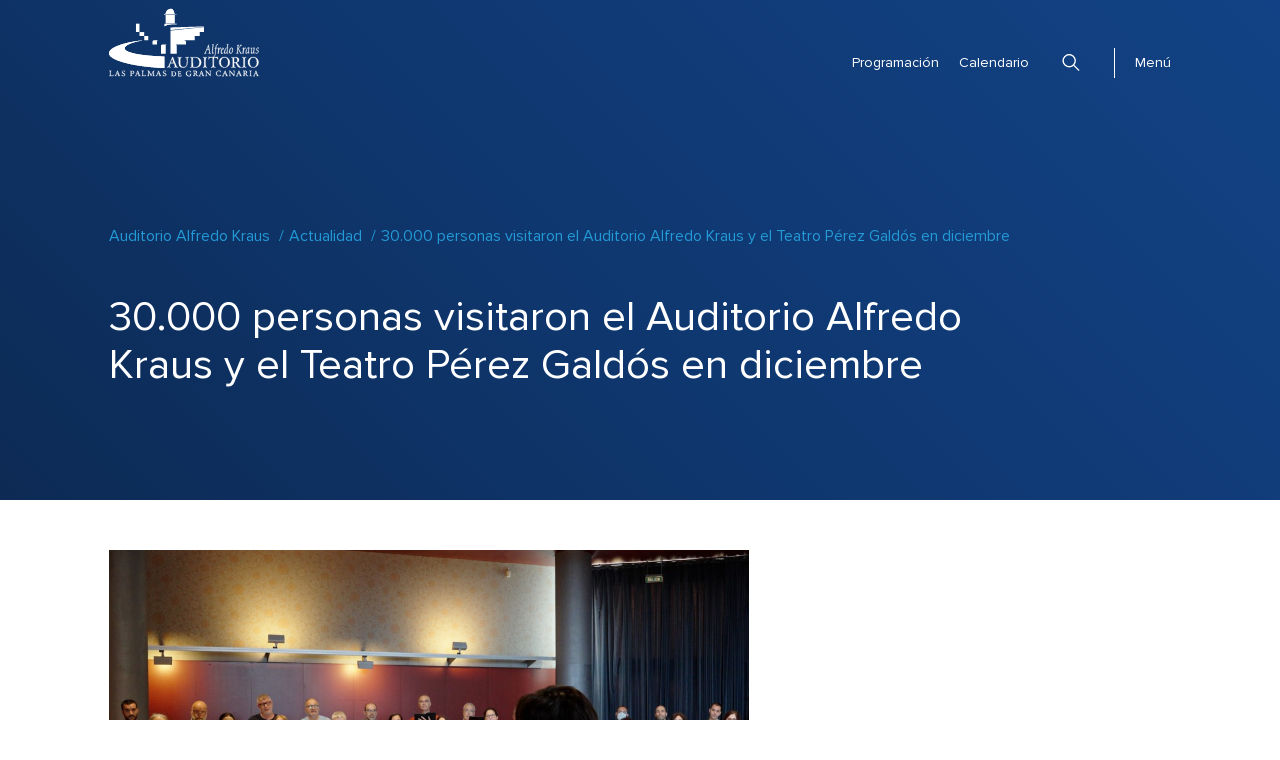

--- FILE ---
content_type: text/html; charset=UTF-8
request_url: https://auditorioalfredokraus.es/noticia/30000-personas-visitaron-el-auditorio-alfredo-kraus-y-el-teatro-perez-galdos-en-diciembre/2134
body_size: 11813
content:
<!DOCTYPE html>
<html lang="es">

<head>
	<meta charset="utf-8">
	<meta http-equiv="X-UA-Compatible" content="IE=edge">
	<meta name="viewport" content="width=device-width, initial-scale=1">

	<!-- Diseño web: Abanico Networks - abanico.net -->

	<title>30.000 personas visitaron el Auditorio Alfredo Kraus y el Teatro Pérez Galdós en diciembre</title>
<meta name="title" content="30.000 personas visitaron el Auditorio Alfredo Kraus y el Teatro Pérez Galdós en diciembre">
<meta name="description"
    content="El 5 de septiembre de 2023, la Fundación Auditorio y Teatro de Las Palmas de Gran Canaria presentó el avance de temporada de las dos entidades culturales que gestiona: el Auditorio Alfredo Kraus y el Teatro Pérez Galdós. Han pasado cinco meses de frenétic..." />
<meta name="keywords"
    content="Fundación, Fundation, Auditorio, Teatro, Theater, Alfredo Kraus, Concierto, Concert, Las Palmas, Congresos, Ópera, Cultura, Gran Canaria, Musicales, Pérez Galdós, Canarias, Danza, Kultur, Konzert, Oper" />
<meta name="geo.position" content="28.130142,-15.448965" />
<meta name="geo.placename" content="Las Palmas de Gran Canaria" />
<meta name="geo.region" content="ES-LP" />
<meta property="og:site_name" content="Auditorio Alfredo Kraus" />
<meta property="og:url" content="https://auditorioalfredokraus.es/noticia/30000-personas-visitaron-el-auditorio-alfredo-kraus-y-el-teatro-perez-galdos-en-diciembre/2134" />
<meta property="og:type" content="website" />
<meta property="og:title" content="30.000 personas visitaron el Auditorio Alfredo Kraus y el Teatro Pérez Galdós en diciembre" />
<meta property="og:description"
    content="El 5 de septiembre de 2023, la Fundación Auditorio y Teatro de Las Palmas de Gran Canaria presentó el avance de temporada de las dos entidades culturales que gestiona: el Auditorio Alfredo Kraus y el Teatro Pérez Galdós. Han pasado cinco meses de frenétic..." />
<meta property="og:image"
    content="https://auditorioalfredokraus.es/image/news/RBhGLNIosGN1sKTFuWq9.jpg/thumbs" />
<meta name="twitter:card" content="summary_large_image" />
<meta name="twitter:url" content="https://auditorioalfredokraus.es/noticia/30000-personas-visitaron-el-auditorio-alfredo-kraus-y-el-teatro-perez-galdos-en-diciembre/2134" />
<meta name="twitter:title" content="30.000 personas visitaron el Auditorio Alfredo Kraus y el Teatro Pérez Galdós en diciembre" />
<meta name="twitter:description"
    content="El 5 de septiembre de 2023, la Fundación Auditorio y Teatro de Las Palmas de Gran Canaria presentó el avance de temporada de las dos entidades culturales que gestiona: el Auditorio Alfredo Kraus y el Teatro Pérez Galdós. Han pasado cinco meses de frenétic..." />
<meta name="twitter:site" content="@AuditorioAKraus" />
<meta name="twitter:creator" content="@AuditorioAKraus" />
<meta name="twitter:image"
    content="https://auditorioalfredokraus.es/image/news/RBhGLNIosGN1sKTFuWq9.jpg/thumbs" />
<meta name="icbm" content="28.130142,-15.448965" />
	<!-- CSRF Token -->
	<meta name="csrf-token" content="woLW4U2U0pvzsMF2pJusienxKsrO2DMm5peNKC3y">

	<!-- Styles -->
	<link href="https://auditorioalfredokraus.es/css/app.css?v=20230206" rel="stylesheet">

	<!-- Google Tag Manager -->
	<script>
		(function(w,d,s,l,i){w[l]=w[l]||[];w[l].push({'gtm.start':
		new Date().getTime(),event:'gtm.js'});var f=d.getElementsByTagName(s)[0],
		j=d.createElement(s),dl=l!='dataLayer'?'&l='+l:'';j.async=true;j.src=
		'https://www.googletagmanager.com/gtm.js?id='+i+dl;f.parentNode.insertBefore(j,f);
})(window,document,'script','dataLayer','GTM-WV2MT5P');
	</script>
	<!-- End Google Tag Manager -->

	<!-- Google Tag Manager venta entradas -->
	<script async src="https://www.googletagmanager.com/gtag/js?id=AW-697106004"></script>
	<script>
		window.dataLayer = window.dataLayer || []; function gtag(){dataLayer.push(arguments);} gtag('js', new Date()); gtag('config', 'AW-697106004'); 
	</script>
	<!-- End Google Tag Manager venta entradas -->

	<link rel="apple-touch-icon" sizes="57x57" href="/images/auditorio/favicon/apple-icon-57x57.png">
	<link rel="apple-touch-icon" sizes="60x60" href="/images/auditorio/favicon/apple-icon-60x60.png">
	<link rel="apple-touch-icon" sizes="72x72" href="/images/auditorio/favicon/apple-icon-72x72.png">
	<link rel="apple-touch-icon" sizes="76x76" href="/images/auditorio/favicon/apple-icon-76x76.png">
	<link rel="apple-touch-icon" sizes="114x114" href="/images/auditorio/favicon/apple-icon-114x114.png">
	<link rel="apple-touch-icon" sizes="120x120" href="/images/auditorio/favicon/apple-icon-120x120.png">
	<link rel="apple-touch-icon" sizes="144x144" href="/images/auditorio/favicon/apple-icon-144x144.png">
	<link rel="apple-touch-icon" sizes="152x152" href="/images/auditorio/favicon/apple-icon-152x152.png">
	<link rel="apple-touch-icon" sizes="180x180" href="/images/auditorio/favicon/apple-icon-180x180.png">
	<link rel="icon" type="image/png" sizes="192x192" href="/images/auditorio/favicon/android-icon-192x192.png">
	<link rel="icon" type="image/png" sizes="32x32" href="/images/auditorio/favicon/favicon-32x32.png">
	<link rel="icon" type="image/png" sizes="96x96" href="/images/auditorio/favicon/favicon-96x96.png">
	<link rel="icon" type="image/png" sizes="16x16" href="/images/auditorio/favicon/favicon-16x16.png">
	<link rel="manifest" href="/images/auditorio/favicon/manifest.json">
	<meta name="msapplication-TileColor" content="#fff">
	<meta name="msapplication-TileImage" content="/images/auditorio/favicon/ms-icon-144x144.png">
	<meta name="theme-color" content="#fff">
</head>

<body class="auditorio">
	<div id="app">
		

		

		<main>
			
<article class="news-int">
	<header class="secondary">
	<a class="logo" title="Home" href="https://auditorioalfredokraus.es">Auditorio Alfredo Kraus - Las Palmas de Gran
		Canaria</a>

	<div class="options">
		<a class="buy" href="https://auditorioalfredokraus.es/programacion">Programación</a>
		
		<a class="buy" href="https://auditorioalfredokraus.es/calendario ">Calendario</a>
		<a class="icon search" href="#">Buscar</a>
		<div class="divider" style="width: 2px; height: 30px; border-right: 1px solid white"></div>
		<a class="buy burger" href="#">Menú</a>
	</div>
</header>

<nav class="menu">
	<header class="">
		<a class="logo" href="https://auditorioalfredokraus.es">Auditorio Alfredo Kraus - Las Palmas de Gran Canaria</a>

		<div class="options">
			
			
			
			<a class="icon burger" href="#"><svg version="1.1" id="contenido" xmlns="http://www.w3.org/2000/svg"
					xmlns:xlink="http://www.w3.org/1999/xlink" x="0px" y="0px" viewBox="0 0 38.2 38.2"
					style="enable-background:new 0 0 38.2 38.2;" xml:space="preserve" fill="#fff">
					<g>
						<g>
							<rect x="-5.9" y="17.1" transform="matrix(0.7071 0.7071 -0.7071 0.7071 19.0919 -7.9081)"
								class="st0" width="50" height="4" />
						</g>
						<g>
							<rect x="-5.9" y="17.1" transform="matrix(0.7071 -0.7071 0.7071 0.7071 -7.9081 19.0919)"
								class="st0" width="50" height="4" />
						</g>
					</g>
				</svg> Cerrar</a>
		</div>
	</header>

	<div class="menu__container">
		
		<div class="options">
			
			<a class="buy" href="https://auditorioalfredokraus.es/calendario">Calendario</a>
			<a class="icon search" href="#">Buscar</a>
		</div>
		<div class="menu__container__items">
			<ul>
				<li><a href="https://auditorioalfredokraus.es/programacion">Programación</a></li>
				<li><a class="buy" href="https://auditorioalfredokraus.es/calendario">Calendario</a></li>
				<li><a href="https://auditorioalfredokraus.es/noticias">Actualidad</a></li>
				<li><a href="https://auditorioalfredokraus.es/info">El Auditorio</a></li>
				<li><a href="https://auditorioteatrolaspalmasgc.es">La Fundación</a></li>
				<li class="taquillas__hidden"><a href="https://auditorioalfredokraus.es/taquillas-normativa">Taquillas y Normativa</a>
				</li>

			</ul>
			<ul>

				<li class="taquillas__main"><a href="https://auditorioalfredokraus.es/taquillas-normativa">Taquillas y Normativa</a></li>
				<li class="search__hidden"> <a href="#"><svg version="1.1" id="contenido"
							xmlns="http://www.w3.org/2000/svg" xmlns:xlink="http://www.w3.org/1999/xlink" x="0px"
							y="0px" viewBox="0 0 37.6 37.6" style="enable-background:new 0 0 37.6 37.6;"
							xml:space="preserve" stroke="#fff" fill="transparent">

							<g>
								<ellipse transform="matrix(0.9027 -0.4303 0.4303 0.9027 -4.9274 7.807)" class="st0"
									cx="14.8" cy="14.8" rx="13.3" ry="13.3" />
								<line class="st0" x1="24.2" y1="24.2" x2="36.5" y2="36.5" />
							</g>
						</svg>
					</a>
				</li>
				<li><a href="https://auditorioalfredokraus.es/contacto">Contacto</a></li>
				<li><a href="https://auditorioalfredokraus.es/atencion-usuario">Atención al usuario</a></li>
				<li><a href="https://teatroperezgaldos.es">Descubre también el Teatro Pérez Galdós</a></li>
			</ul>
			<div class="links">
				<ul class="social">
					<li><a href="https://www.facebook.com/AuditorioAlfredoKraus"><svg xmlns="http://www.w3.org/2000/svg"
								width="7" height="14" viewBox="0 0 7 14">
								<path id="Icon_awesome-facebook-f" data-name="Icon awesome-facebook-f"
									d="M8.151,7.875l.363-2.534H6.244V3.7A1.227,1.227,0,0,1,7.578,2.328H8.609V.171A11.773,11.773,0,0,0,6.778,0C4.909,0,3.687,1.214,3.687,3.41V5.341H1.609V7.875H3.687V14H6.244V7.875Z"
									transform="translate(-1.609)" fill="#fff" />
							</svg>
						</a></li>
					<li><a href="https://www.instagram.com/auditorioakraus/"><svg xmlns="http://www.w3.org/2000/svg"
								width="14" height="14" viewBox="0 0 14 14">
								<path id="Icon_awesome-instagram" data-name="Icon awesome-instagram"
									d="M7,5.648a3.589,3.589,0,1,0,3.588,3.589A3.583,3.583,0,0,0,7,5.648Zm0,5.923A2.334,2.334,0,1,1,9.329,9.238,2.337,2.337,0,0,1,7,11.571ZM11.568,5.5a.837.837,0,1,1-.837-.837A.835.835,0,0,1,11.568,5.5Zm2.377.85a4.144,4.144,0,0,0-1.131-2.933A4.168,4.168,0,0,0,9.881,2.287c-1.156-.066-4.619-.066-5.774,0A4.162,4.162,0,0,0,1.174,3.415,4.157,4.157,0,0,0,.044,6.348c-.066,1.156-.066,4.62,0,5.776a4.144,4.144,0,0,0,1.131,2.933,4.174,4.174,0,0,0,2.932,1.131c1.156.066,4.619.066,5.774,0a4.141,4.141,0,0,0,2.932-1.131,4.171,4.171,0,0,0,1.131-2.933c.019-.342.033-.886.044-1.807.016-1.2,0-3.152-.044-3.966Zm-1.493,7.013a2.362,2.362,0,0,1-1.33,1.331A15.42,15.42,0,0,1,7,14.976,15.54,15.54,0,0,1,2.87,14.7a2.362,2.362,0,0,1-1.33-1.331,15.434,15.434,0,0,1-.281-4.127A15.554,15.554,0,0,1,1.54,5.111,2.362,2.362,0,0,1,2.87,3.78,15.42,15.42,0,0,1,7,3.5a15.54,15.54,0,0,1,4.125.281,2.362,2.362,0,0,1,1.33,1.331,15.434,15.434,0,0,1,.281,4.127A15.425,15.425,0,0,1,12.452,13.364Z"
									transform="translate(0.005 -2.238)" fill="#fff" />
							</svg>
						</a></li>
					<li><a href="https://twitter.com/AuditorioAKraus"><svg xmlns="http://www.w3.org/2000/svg" width="14"
								height="12" viewBox="0 0 14 12">
								<path id="Icon_awesome-twitter" data-name="Icon awesome-twitter"
									d="M12.561,6.371c.009.131.009.263.009.394,0,4-2.887,8.616-8.164,8.616A7.8,7.8,0,0,1,0,14.021a5.628,5.628,0,0,0,.693.037,5.558,5.558,0,0,0,3.562-1.294,2.9,2.9,0,0,1-2.683-2.1,3.433,3.433,0,0,0,.542.047,2.885,2.885,0,0,0,.755-.1,2.993,2.993,0,0,1-2.3-2.972V7.6a2.776,2.776,0,0,0,1.3.384A3.073,3.073,0,0,1,.586,5.462,3.133,3.133,0,0,1,.977,3.934,8.023,8.023,0,0,0,6.893,7.1a3.6,3.6,0,0,1-.071-.694A2.951,2.951,0,0,1,9.692,3.381a2.8,2.8,0,0,1,2.1.956,5.472,5.472,0,0,0,1.821-.731,3,3,0,0,1-1.261,1.669A5.516,5.516,0,0,0,14,4.806a6.365,6.365,0,0,1-1.439,1.566Z"
									transform="translate(0 -3.381)" fill="#fff" />
							</svg>
						</a></li>

					<li><a href="https://www.youtube.com/user/AuditorioKrausLPGC"><svg
								xmlns="http://www.w3.org/2000/svg" width="19.326" height="13.588"
								viewBox="0 0 19.326 13.588">
								<path id="Icon_awesome-youtube" data-name="Icon awesome-youtube"
									d="M19.972,6.626a2.428,2.428,0,0,0-1.709-1.72c-1.507-.406-7.55-.406-7.55-.406s-6.043,0-7.55.406a2.428,2.428,0,0,0-1.709,1.72,25.473,25.473,0,0,0-.4,4.682,25.473,25.473,0,0,0,.4,4.682,2.392,2.392,0,0,0,1.709,1.692c1.507.406,7.55.406,7.55.406s6.043,0,7.55-.406a2.392,2.392,0,0,0,1.709-1.692,25.473,25.473,0,0,0,.4-4.682,25.473,25.473,0,0,0-.4-4.682ZM8.736,14.181V8.434l5.051,2.874L8.736,14.181Z"
									transform="translate(-1.05 -4.5)" fill="#fff" />
							</svg>
						</a></li>
				</ul>

				<ul class="legal">
					<li><a href="https://auditorioalfredokraus.es/aviso-legal">Aviso legal</a></li>
					<li><a href="https://auditorioalfredokraus.es/politica-cookies">Política de cookies</a></li>
					<li class="break"></li>
					<li><a href="https://auditorioalfredokraus.es/politica-privacidad">Privacidad</a></li>
					<li><a href="https://auditorioalfredokraus.es/accesibilidad">Accesibilidad</a></li>
					<li><a href="https://auditorioteatrolaspalmasgc.sedelectronica.es" target="_blank" style="font-weight:700">Sede electrónica</a></li>
					
				</ul>
			</div>


		</div>
	</div>
</nav>

<fat-search :space="'auditorio'"></fat-search>

	<div class="news-int__header">
		<div>
			<div class="news-int__header__breadcrumbs">
				<ol class="breadcrumb">
        
                            <li class="breadcrumb-item"><a href="https://auditorioalfredokraus.es">Auditorio Alfredo Kraus</a></li>
            
        
                            <li class="breadcrumb-item"><a href="https://auditorioalfredokraus.es/noticias">Actualidad</a></li>
            
        
                            <li class="breadcrumb-item active">30.000 personas visitaron el Auditorio Alfredo Kraus y el Teatro Pérez Galdós en diciembre</li>
            
            </ol>

			</div>

			<h1>
				30.000 personas visitaron el Auditorio Alfredo Kraus y el Teatro Pérez Galdós en diciembre
			</h1>

		</div>
	</div>
	<article class="news-int__article">
		<div>
			<div class="news-int__article__image"
				style="background-image:url(https://auditorioalfredokraus.es/image/news/RBhGLNIosGN1sKTFuWq9.jpg/thumbs);">
			</div>
			<h2><p>13 eventos, en tres días y más de 8.000 asistentes en los dos espacios culturales capitalinos -‘Ghost, el musical’ cierra la primera parte de la temporada con 16 funciones programadas y 13.000 entradas vendidas- Comienza la segunda parte de la temporada del Auditorio y el Teatro de Las Palmas de Gran Canaria</p></h2>

			<div class="gallery gallery_1">
	<div class="full-img">
		<div class="controller">
			<a href="#" class="prev">&lt;</a>
			<a href="#" class="next">&gt;</a>
		</div>
						<img id="displayed-img" src="https://auditorioalfredokraus.es/image/news/CC96zPsBNfzS65cVHLKD.jpg/thumbs" alt="">
			</div>
	<div id="slideshow" class="slideshow_1">
				<a href="https://auditorioalfredokraus.es/image/news/CC96zPsBNfzS65cVHLKD.jpg">
			<figure>
				<img src="https://auditorioalfredokraus.es/image/news/CC96zPsBNfzS65cVHLKD.jpg/thumbs" data-index="1"
					alt="">
			</figure>
		</a>
				<a href="https://auditorioalfredokraus.es/image/news/1Ml6B7wQY8q5gNzbnpXy.jpg">
			<figure>
				<img src="https://auditorioalfredokraus.es/image/news/1Ml6B7wQY8q5gNzbnpXy.jpg/thumbs" data-index="2"
					alt="">
			</figure>
		</a>
				<a href="https://auditorioalfredokraus.es/image/news/pBkoaBJ5qZHwWrjTkkdT.jpg">
			<figure>
				<img src="https://auditorioalfredokraus.es/image/news/pBkoaBJ5qZHwWrjTkkdT.jpg/thumbs" data-index="3"
					alt="">
			</figure>
		</a>
				<a href="https://auditorioalfredokraus.es/image/news/VPgAKPzsLWDbemt1T0qu.jpg">
			<figure>
				<img src="https://auditorioalfredokraus.es/image/news/VPgAKPzsLWDbemt1T0qu.jpg/thumbs" data-index="4"
					alt="">
			</figure>
		</a>
				<a href="https://auditorioalfredokraus.es/image/news/M4LNMrhcig9SmiZbxbkP.jpg">
			<figure>
				<img src="https://auditorioalfredokraus.es/image/news/M4LNMrhcig9SmiZbxbkP.jpg/thumbs" data-index="5"
					alt="">
			</figure>
		</a>
			</div>
</div>


			<div><p>El 5 de septiembre de 2023, la <strong>Fundación Auditorio y Teatro de Las Palmas de Gran Canaria</strong> presentó el avance de temporada de las dos entidades culturales que gestiona: el <strong>Auditorio Alfredo Kraus</strong> y el <strong>Teatro Pérez Galdós</strong>. Han pasado cinco meses de frenética actividad artística y cultural en los que ambos espacios han ofrecido todo tipo de funciones bajo el lema con el que se presentó la programación anual dedicada al público: <strong>#EnBocaDeTodos.</strong></p><p>En esos meses, el <strong>Auditorio Alfredo Kraus</strong> ha celebrado el 20 Aniversario de El Rincón del Jazz, espectáculos de humor con destacadas figuras del panorama cómico, festivales consolidados como Festivales Clásicos de Colores, o de programación propia, como el Festival Internacional El Mundo en un Piano o de Jóvenes Intérpretes; se ha iniciado la temporada de la Orquesta Filarmónica de Gran Canaria, la 31 Temporada de la Zarzuela y han pasado más de un centenar de artistas de renombre.</p><p>En El <strong>Teatro Pérez Galdós</strong>, además de programar una oferta cultural de referencia nacional a través del programa ‘Platea’, ha continuado la línea de liderar producciones propias con los ciclos ‘Música y Literatura’, ‘Antiqva’ y ‘Con la familia’; así como la consolidada coproducción ‘Laboratorio Galdós’ y ‘Laboratorio Galdós Internacional’, con el desarrollo de 21 obras y numerosas funciones, que finalizan, como broche de oro de la primera parte de la temporada, con el musical ‘Ghost’, que tiene lugar el próximo 11 de enero.</p><p>Precisamente ‘Ghost, el musical’ es un ejemplo de la actividad vertiginosa que han experimentado ambos espacios culturales capitalinos, ya que sus 16 funciones programadas ya están al 90% de ventas. Por lo que más de 13.000 personas disfrutarán de esta obra que se representará en el Teatro Pérez Galdós hasta el 21 de enero.</p><p>Estos son los datos de una sola producción teatral, lo que anticipa que la cultura en la ciudad de Las Palmas de Gran Canaria está #EnBocaDeTodos. Solo en diciembre se celebraron 70 funciones, que generaron casi 30.000 butacas ocupadas entre el Auditorio Alfredo Kraus y el Teatro Pérez Galdós, lo que supone el 8% de los habitantes de la ciudad capitalina.</p><p><a href="https://www.youtube.com/watch?v=7IUM82V3AUo"><strong>13 eventos en 3 días: Una imagen dice más que mil palabras</strong></a></p><p><strong>Avance de la segunda parte de la temporada</strong></p><p>Queda toda una cartelera llena de funciones hasta julio de 2024 en el Auditorio Alfredo Kraus y el Teatro Pérez Galdós que comienza en enero con el <strong>40 Aniversario del Festival Internacional de Música de Canarias</strong>; la <strong>57 Temporada de Ópera de Las Palmas de Gran Canaria ‘Alfredo Kraus’</strong>; nuevos artistas internacionales en <strong>El Rincón del Jazz</strong> que arranca con <strong>Bill Laurance</strong> y <strong>Michael League, </strong>con lleno absoluto, y otros festivales de la programación del Auditorio, como <strong>Sunbeat</strong>, que se consagra con una propuesta artística de primer nivel en el que destacan las figuras de <strong>Anaut</strong> e <strong>Ida Nielsen. </strong>A la programación cómica del Auditorio, en este 2024 se sumarán referentes nacionales de la comedia como <strong>Ángel Martín, Martita de Graná</strong> o <strong>Comandante Lara</strong>. Además, el mejor teatro nacional llega al Teatro Pérez Galdós con nombres como <strong>Cayetana Guillén Cuervo</strong> y propuestas de primer nivel artístico de disciplinas como Teatro, Danza y Circo.</p><p>En una selección de funciones se encuentra la posibilidad de adquirir entradas con un descuento especial que variará en función del número de entradas. De esta manera, el público se convertirá en ‘embajador’ de la cultura, animando a sus amistades o familiares a disfrutar de la cultura y así estar <a href="https://smartlink.metricool.com/public/smartlink/auditorioakraus">#EnBocadeTodos</a>.</p></div>

			<div class="videos">
					<div class="iframe-container">
                <iframe id="player0" src="https://www.youtube.com/embed/7IUM82V3AUo" frameborder="0" allowfullscreen></iframe>
            </div>
			</div>

			
			<div class="news-int__footer">
				<p>J11 ENE 2024</p>
				<div>
	<ul>
		<li>Compártelo</li>
		<li>
			<a href="https://www.facebook.com/sharer/sharer.php?u=https://auditorioalfredokraus.es/noticia/30000-personas-visitaron-el-auditorio-alfredo-kraus-y-el-teatro-perez-galdos-en-diciembre/2134">
				<svg xmlns="http://www.w3.org/2000/svg" width="7" height="14" viewBox="0 0 7 14">
					<path id="Icon_awesome-facebook-f" data-name="Icon awesome-facebook-f"
						d="M8.151,7.875l.363-2.534H6.244V3.7A1.227,1.227,0,0,1,7.578,2.328H8.609V.171A11.773,11.773,0,0,0,6.778,0C4.909,0,3.687,1.214,3.687,3.41V5.341H1.609V7.875H3.687V14H6.244V7.875Z"
						transform="translate(-1.609)" fill="#777" />
				</svg>
			</a>
		</li>
		
		<li>
			<a href="https://twitter.com/home?status=https://auditorioalfredokraus.es/noticia/30000-personas-visitaron-el-auditorio-alfredo-kraus-y-el-teatro-perez-galdos-en-diciembre/2134">
				<svg xmlns="http://www.w3.org/2000/svg" width="14" height="12" viewBox="0 0 14 12">
					<path id="Icon_awesome-twitter" data-name="Icon awesome-twitter"
						d="M12.561,6.371c.009.131.009.263.009.394,0,4-2.887,8.616-8.164,8.616A7.8,7.8,0,0,1,0,14.021a5.628,5.628,0,0,0,.693.037,5.558,5.558,0,0,0,3.562-1.294,2.9,2.9,0,0,1-2.683-2.1,3.433,3.433,0,0,0,.542.047,2.885,2.885,0,0,0,.755-.1,2.993,2.993,0,0,1-2.3-2.972V7.6a2.776,2.776,0,0,0,1.3.384A3.073,3.073,0,0,1,.586,5.462,3.133,3.133,0,0,1,.977,3.934,8.023,8.023,0,0,0,6.893,7.1a3.6,3.6,0,0,1-.071-.694A2.951,2.951,0,0,1,9.692,3.381a2.8,2.8,0,0,1,2.1.956,5.472,5.472,0,0,0,1.821-.731,3,3,0,0,1-1.261,1.669A5.516,5.516,0,0,0,14,4.806a6.365,6.365,0,0,1-1.439,1.566Z"
						transform="translate(0 -3.381)" fill="#777" />
				</svg>
			</a>
		</li>
		<li>
			<a href="https://wa.me?text=https://auditorioalfredokraus.es/noticia/30000-personas-visitaron-el-auditorio-alfredo-kraus-y-el-teatro-perez-galdos-en-diciembre/2134">
				<svg xmlns="http://www.w3.org/2000/svg" width="14" height="14" viewBox="0 0 14 14">
					<path id="Icon_awesome-whatsapp" data-name="Icon awesome-whatsapp"
						d="M11.9,4.284A6.94,6.94,0,0,0,.984,12.656L0,16.25l3.678-.966a6.916,6.916,0,0,0,3.316.844H7a7,7,0,0,0,7-6.938A6.965,6.965,0,0,0,11.9,4.284ZM7,14.959a5.756,5.756,0,0,1-2.937-.8l-.209-.125L1.669,14.6l.581-2.128-.138-.219A5.777,5.777,0,1,1,12.828,9.191,5.831,5.831,0,0,1,7,14.959Zm3.162-4.319c-.172-.088-1.025-.506-1.184-.563s-.275-.088-.391.088-.447.563-.55.681-.2.131-.375.044A4.719,4.719,0,0,1,5.3,8.828c-.178-.306.178-.284.509-.947a.321.321,0,0,0-.016-.3c-.044-.088-.391-.941-.534-1.287s-.284-.291-.391-.3-.216-.006-.331-.006a.642.642,0,0,0-.462.216A1.948,1.948,0,0,0,3.469,7.65a3.4,3.4,0,0,0,.706,1.794,7.746,7.746,0,0,0,2.962,2.619,3.392,3.392,0,0,0,2.081.434,1.775,1.775,0,0,0,1.169-.825,1.45,1.45,0,0,0,.1-.825C10.447,10.769,10.331,10.725,10.159,10.641Z"
						transform="translate(0 -2.25)" fill="#777" />
				</svg>
			</a>
		</li>
		
	</ul>
</div>			</div>
		</div>
				<aside class="news-int__aside-float">
			<p>11 de enero de 2024 - 21 de enero de 2024</p>
			<h3><a href="https://auditorioalfredokraus.es/evento/ghost-el-musical/2155">GHOST, el musical</a>
			</h3>
			<span></span>
						<div class="space"></div>
						<div class="news-int__aside-float__button">
				<a href="https://auditorioalfredokraus.es/evento/ghost-el-musical/2155">
					<span>Saber más</span>
				</a>
			</div>
					</aside>
				<section class="news-int__more-news">
			<h3>Más noticias</h3>
			<div>
				
				<div class="arrow"></div>
				<a class="hide-mobile"
					href="https://auditorioalfredokraus.es/noticia/el-bajista-michael-league-y-el-pianista-bill-laurence-lideres-de-snarky-puppy-arrancan-el-rincon-del-jazz-2024/2133">
					El bajista Michael League y el pianista Bill Laurence, líderes de Snarky Puppy, arrancan El Rincón del Jazz 2024
				</a>
				<a class="show-mobile"
					href="https://auditorioalfredokraus.es/noticia/el-bajista-michael-league-y-el-pianista-bill-laurence-lideres-de-snarky-puppy-arrancan-el-rincon-del-jazz-2024/2133">
					Noticia anterior
				</a>
							</div>

			<div>
								<a class="hide-mobile"
					href="https://auditorioalfredokraus.es/noticia/el-auditorio-alfredo-kraus-arranca-la-iv-edicion-de-sunbeat-lpa-con-el-tributo-de-anaut-a-otis-redding/2135">
					El Auditorio Alfredo Kraus arranca la IV edición de ‘Sunbeat LPA’ con el tributo de Anaut a Otis Redding
				</a>
				<a class="show-mobile"
					href="https://auditorioalfredokraus.es/noticia/el-auditorio-alfredo-kraus-arranca-la-iv-edicion-de-sunbeat-lpa-con-el-tributo-de-anaut-a-otis-redding/2135">
					Noticia siguiente
				</a>
				<div class="arrow"></div>
							</div>

		</section>

	</article>
	<section class="recommended-grid__container teatro">
    <div class="recommended-grid__container__header">
        <div>
            <h2>También te puede interesar...</h2>
        </div>
    </div>

    <section class="recommended-grid__container__grid">
                <article class="recommended-grid__container__grid__item">
            <a href="https://teatroperezgaldos.es/evento/la-opera-de-los-tres-centavos/2710">
                                <img loading="lazy" src="https://auditorioalfredokraus.es/image/events/gVmYlyHhEt51otZtBHzP.jpg/thumbs" alt="event-img" />
                            </a>
            <div class="recommended-grid__container__grid__item__event">
                <p>J29 ENE 2026 - V30 ENE 2026</p>
                <h3><a href="https://teatroperezgaldos.es/evento/la-opera-de-los-tres-centavos/2710">La Ópera de los Tres Centavos</a>
                </h3>
                <span></span>
                                <span class="recommended-grid__container__grid__item__event__cycle"><a href="https://teatroperezgaldos.es/ciclo/segunda-lectura/83">Segunda Lectura</a></span>
                                <div class="space"></div>

            </div>
            <div class="recommended-grid__container__grid__item__button">
                                <a href="https://teatroperezgaldos.janto.es/janto/main.php?Nivel=Evento&amp;idEvento=LOdl3C0126">
                    <span>Entradas</span>
                </a>
                            </div>
        </article>
                <article class="recommended-grid__container__grid__item">
            <a href="https://teatroperezgaldos.es/evento/42-fimc-il-giardino-damore/2783">
                                <img loading="lazy" src="https://auditorioalfredokraus.es/image/events/eExSV1ZSK4KkwCd8LYzS.jpg/thumbs" alt="event-img" />
                            </a>
            <div class="recommended-grid__container__grid__item__event">
                <p>D1 FEB 2026</p>
                <h3><a href="https://teatroperezgaldos.es/evento/42-fimc-il-giardino-damore/2783">42 FIMC - IL GIARDINO D&#039;AMORE</a>
                </h3>
                <span>&quot;El nacimiento del concierto&quot;</span>
                                <span class="recommended-grid__container__grid__item__event__cycle"><a href="https://teatroperezgaldos.es/ciclo/festival-internacional-de-musica-de-canarias/69">Festival Internacional de Música de Canarias</a></span>
                                <div class="space"></div>

            </div>
            <div class="recommended-grid__container__grid__item__button">
                                <a href="https://fimc.janto.es/janto/main.php?Nivel=Evento&amp;idEvento=26AMORE">
                    <span>Entradas</span>
                </a>
                            </div>
        </article>
                <article class="recommended-grid__container__grid__item">
            <a href="https://teatroperezgaldos.es/evento/lelisir-damore/2850">
                                <img loading="lazy" src="https://auditorioalfredokraus.es/image/events/uZHQl8239J21ZvFLWIC7.jpg/thumbs" alt="event-img" />
                            </a>
            <div class="recommended-grid__container__grid__item__event">
                <p>M10 FEB 2026 - S14 FEB 2026</p>
                <h3><a href="https://teatroperezgaldos.es/evento/lelisir-damore/2850">L’ELISIR D’AMORE</a>
                </h3>
                <span>59ª Temporada de Ópera de Las Palmas de Gran Canaria, Alfredo Kraus 2026</span>
                                <span class="recommended-grid__container__grid__item__event__cycle"><a href="https://teatroperezgaldos.es/ciclo/opera/67">Ópera</a></span>
                                <div class="space"></div>

            </div>
            <div class="recommended-grid__container__grid__item__button">
                                <a href="https://amigoscanariosopera.janto.es/public/janto/main.php?Nivel=Evento&amp;idEvento=592026ELIAMO">
                    <span>Entradas</span>
                </a>
                            </div>
        </article>
                <article class="recommended-grid__container__grid__item">
            <a href="https://teatroperezgaldos.es/evento/ayer-de-ayer/2741">
                                <img loading="lazy" src="https://auditorioalfredokraus.es/image/events/9N1VD9kDlTF3LhpUdQnO.jpg/thumbs" alt="event-img" />
                            </a>
            <div class="recommended-grid__container__grid__item__event">
                <p>V20 FEB 2026</p>
                <h3><a href="https://teatroperezgaldos.es/evento/ayer-de-ayer/2741">Ayer de ayer</a>
                </h3>
                <span>Poema escénico</span>
                                <span class="recommended-grid__container__grid__item__event__cycle"><a href="https://teatroperezgaldos.es/ciclo/musica-y-literatura/43">Música y Literatura</a></span>
                                <div class="space"></div>

            </div>
            <div class="recommended-grid__container__grid__item__button">
                                <a href="https://teatroperezgaldos.janto.es/janto/main.php?Nivel=Evento&amp;idEvento=AYRdAYR0226">
                    <span>Entradas</span>
                </a>
                            </div>
        </article>
            </section>
    <div class="container-btn">
        <a class="button-gold" href="https://teatroperezgaldos.es/programacion">Ver la
            programación del Teatro</a>
    </div>
</section>


	<article class="newsletter">
    <h2>Recibe nuestras novedades</h2>
    <p>
        <label for="fieldEmail">Suscríbete a nuestra newsletter para recibir
            semanalmente todas nuestras novedades</label>
    </p>

    <form id="subForm" class="js-cm-form" action="https://www.createsend.com/t/subscribeerror?description="
        method="post"
        data-id="191722FC90141D02184CB1B62AB3DC2602A1B741F2F8CD90E51723983C10D78DC082416691E4E269AAE0A711438596176BB8C7084812E436658DB5735B5097F6">
        <input type="text" class="js-cm-email-input" id="fieldEmail" name="cm-ydzldi-ydzldi"
            placeholder="Tu correo electrónico">
        <div class="checks conditions">
            <div class="check">
                <input id="conditions" type="checkbox" name="conditions" value="1">
                <label for="conditions">
                    <svg xmlns="http://www.w3.org/2000/svg" width="20.25" height="11.25" viewBox="0 0 20.25 11.25">
                        <path id="Trazado_127" data-name="Trazado 127"
                            d="M24.188,20.813H17.515a5.625,5.625,0,1,0,0,7.875h6.673a3.938,3.938,0,0,0,0-7.875Zm1.188,5.126a1.672,1.672,0,0,1-1.188.5H18.865a5.6,5.6,0,0,0,0-3.375h5.323a1.681,1.681,0,0,1,1.188,2.876Z"
                            transform="translate(-7.875 -19.125)" fill="#b5b5b5" />
                    </svg>
                    
                    Acepto la <a href="/politica-privacidad">política de privacidad</a>
                </label>
            </div>
        </div>

        <div>
            <p>
                Puedes recibir nuestra oferta completa o personalizar tus intereses.
            </p>
            <div class="user-answer-container">

                <button type="button" class="customize" onclick="onDisplayOpenModal(event)">
                    <svg xmlns="http://www.w3.org/2000/svg" width="20" height="20" viewBox="0 0 20 20">
                        <path id="Icon_material-filter-7" data-name="Icon material-filter-7"
                            d="M3.318,5.136H1.5V19.682A1.824,1.824,0,0,0,3.318,21.5H17.864V19.682H3.318ZM19.682,1.5H6.955A1.824,1.824,0,0,0,5.136,3.318V16.045a1.824,1.824,0,0,0,1.818,1.818H19.682A1.824,1.824,0,0,0,21.5,16.045V3.318A1.824,1.824,0,0,0,19.682,1.5Zm0,14.545H6.955V3.318H19.682Zm-7.273-1.818,3.636-7.273V5.136H10.591V6.955h3.636l-3.636,7.273Z"
                            transform="translate(-1.5 -1.5)" fill="#777" />
                    </svg>
                    <span> Personalizar </span>
                </button>
            </div>
        </div>
        <button class="button-gold" type="submit">Suscribirme</button>
        <div class="button__bottom"></div>
        <input id="fieldydyuttt" name="cm-f-ydyuttt" type="hidden" value="auditorio" />
    </form>
    <section id="modal">
        <form id="modal__container" class="js-cm-form" action="https://www.createsend.com/t/subscribeerror?description="
            method="post"
            data-id="191722FC90141D02184CB1B62AB3DC2602A1B741F2F8CD90E51723983C10D78DC082416691E4E269AAE0A711438596176BB8C7084812E436658DB5735B5097F6">
            <a href="#" onclick="onDisplayCloseModal(event)" class="close">
                <svg version="1.1" id="contenido" xmlns="http://www.w3.org/2000/svg"
                    xmlns:xlink="http://www.w3.org/1999/xlink" x="0px" y="0px" viewBox="0 0 38.2 38.2"
                    style="enable-background:new 0 0 38.2 38.2;" xml:space="preserve" fill="var(--color-gray)">
                    <g>
                        <g>
                            <rect x="-5.9" y="17.1" transform="matrix(0.7071 0.7071 -0.7071 0.7071 19.0919 -7.9081)"
                                class="st0" width="50" height="4" />
                        </g>
                        <g>
                            <rect x="-5.9" y="17.1" transform="matrix(0.7071 -0.7071 0.7071 0.7071 -7.9081 19.0919)"
                                class="st0" width="50" height="4" />
                        </g>
                    </g>
                </svg>
                <p> Cerrar </p>
            </a>

            <div class="modal__text">
                <h3>Personalizar tu newsletter</h3>
                <h4>Quiero recibir comunicaciones de los siguientes eventos y noticias:</h4>
                <ul>
                    <li class="active">
                        <input id="n0" type="checkbox" name="cm-fo-ydyklhd" value="1285269" checked>
                        <label for="n0">
                            <svg xmlns="http://www.w3.org/2000/svg" width="20.25" height="11.25" viewBox="0 0 20.25 11.25">
  <path id="Trazado_127" data-name="Trazado 127" d="M24.188,20.813H17.515a5.625,5.625,0,1,0,0,7.875h6.673a3.938,3.938,0,0,0,0-7.875Zm1.188,5.126a1.672,1.672,0,0,1-1.188.5H18.865a5.6,5.6,0,0,0,0-3.375h5.323a1.681,1.681,0,0,1,1.188,2.876Z" transform="translate(-7.875 -19.125)" fill="#b5b5b5"/>
</svg>



                            Todos
                        </label>
                    </li>
                    <li>
                        <input id="n1" type="checkbox" name="cm-fo-ydyklhd" value="1285270">
                        <label for="n1">
                            <svg xmlns="http://www.w3.org/2000/svg" width="20.25" height="11.25" viewBox="0 0 20.25 11.25">
  <path id="Trazado_127" data-name="Trazado 127" d="M24.188,20.813H17.515a5.625,5.625,0,1,0,0,7.875h6.673a3.938,3.938,0,0,0,0-7.875Zm1.188,5.126a1.672,1.672,0,0,1-1.188.5H18.865a5.6,5.6,0,0,0,0-3.375h5.323a1.681,1.681,0,0,1,1.188,2.876Z" transform="translate(-7.875 -19.125)" fill="#b5b5b5"/>
</svg>



                            Música clásica
                        </label>
                    </li>
                    <li>
                        <input id="n2" type="checkbox" name="cm-fo-ydyklhd" value="1285271">
                        <label for="n2">
                            <svg xmlns="http://www.w3.org/2000/svg" width="20.25" height="11.25" viewBox="0 0 20.25 11.25">
  <path id="Trazado_127" data-name="Trazado 127" d="M24.188,20.813H17.515a5.625,5.625,0,1,0,0,7.875h6.673a3.938,3.938,0,0,0,0-7.875Zm1.188,5.126a1.672,1.672,0,0,1-1.188.5H18.865a5.6,5.6,0,0,0,0-3.375h5.323a1.681,1.681,0,0,1,1.188,2.876Z" transform="translate(-7.875 -19.125)" fill="#b5b5b5"/>
</svg>



                            Música moderna
                        </label>
                    </li>
                    <li>
                        <input id="n3" type="checkbox" name="cm-fo-ydyklhd" value="1285272">
                        <label for="n3">
                            <svg xmlns="http://www.w3.org/2000/svg" width="20.25" height="11.25" viewBox="0 0 20.25 11.25">
  <path id="Trazado_127" data-name="Trazado 127" d="M24.188,20.813H17.515a5.625,5.625,0,1,0,0,7.875h6.673a3.938,3.938,0,0,0,0-7.875Zm1.188,5.126a1.672,1.672,0,0,1-1.188.5H18.865a5.6,5.6,0,0,0,0-3.375h5.323a1.681,1.681,0,0,1,1.188,2.876Z" transform="translate(-7.875 -19.125)" fill="#b5b5b5"/>
</svg>



                            Danza
                        </label>
                    </li>
                    <li>
                        <input id="n4" type="checkbox" name="cm-fo-ydyklhd" value="1285273">
                        <label for="n4">
                            <svg xmlns="http://www.w3.org/2000/svg" width="20.25" height="11.25" viewBox="0 0 20.25 11.25">
  <path id="Trazado_127" data-name="Trazado 127" d="M24.188,20.813H17.515a5.625,5.625,0,1,0,0,7.875h6.673a3.938,3.938,0,0,0,0-7.875Zm1.188,5.126a1.672,1.672,0,0,1-1.188.5H18.865a5.6,5.6,0,0,0,0-3.375h5.323a1.681,1.681,0,0,1,1.188,2.876Z" transform="translate(-7.875 -19.125)" fill="#b5b5b5"/>
</svg>



                            Teatro
                        </label>
                    </li>
                    <li>
                        <input id="n5" type="checkbox" name="cm-fo-ydyklhd" value="1285274">
                        <label for="n5">
                            <svg xmlns="http://www.w3.org/2000/svg" width="20.25" height="11.25" viewBox="0 0 20.25 11.25">
  <path id="Trazado_127" data-name="Trazado 127" d="M24.188,20.813H17.515a5.625,5.625,0,1,0,0,7.875h6.673a3.938,3.938,0,0,0,0-7.875Zm1.188,5.126a1.672,1.672,0,0,1-1.188.5H18.865a5.6,5.6,0,0,0,0-3.375h5.323a1.681,1.681,0,0,1,1.188,2.876Z" transform="translate(-7.875 -19.125)" fill="#b5b5b5"/>
</svg>



                            Educativos
                        </label>
                    </li>
                    <li>
                        <input id="n6" type="checkbox" name="cm-fo-ydyklhd" value="1285275">
                        <label for="n6">
                            <svg xmlns="http://www.w3.org/2000/svg" width="20.25" height="11.25" viewBox="0 0 20.25 11.25">
  <path id="Trazado_127" data-name="Trazado 127" d="M24.188,20.813H17.515a5.625,5.625,0,1,0,0,7.875h6.673a3.938,3.938,0,0,0,0-7.875Zm1.188,5.126a1.672,1.672,0,0,1-1.188.5H18.865a5.6,5.6,0,0,0,0-3.375h5.323a1.681,1.681,0,0,1,1.188,2.876Z" transform="translate(-7.875 -19.125)" fill="#b5b5b5"/>
</svg>



                            Familiares
                        </label>
                    </li>
                </ul>
            </div>

            <div class="modal__email">
                <input type="text" class="js-cm-email-input" id="fieldEmail2" name="cm-ydzldi-ydzldi"
                    placeholder="Tu correo electrónico">
                <div class="checks conditions">
                    <div class="check">
                        <input id="conditions2" type="checkbox" name="conditions" value="1">
                        <label for="conditions2">
                            <svg class="check-gold" xmlns="http://www.w3.org/2000/svg" width="20.25" height="11.25"
                                viewBox="0 0 20.25 11.25">
                                <path id="Trazado_127" data-name="Trazado 127"
                                    d="M24.188,20.813H17.515a5.625,5.625,0,1,0,0,7.875h6.673a3.938,3.938,0,0,0,0-7.875Zm1.188,5.126a1.672,1.672,0,0,1-1.188.5H18.865a5.6,5.6,0,0,0,0-3.375h5.323a1.681,1.681,0,0,1,1.188,2.876Z"
                                    transform="translate(-7.875 -19.125)" fill="var(--color-gray)" />
                            </svg>
                            Acepto la <a href="/politica-privacidad">política de privacidad</a>
                        </label>
                    </div>
                </div>
                <button class="button-gold" type="submit">Suscribirme</button>
                <div class="modal__footer"></div>
            </div>
            <input id="fieldydyuttt" name="cm-f-ydyuttt" type="hidden" value="auditorio" />
        </form>
    </section>
</article>

</article>


		</main>

		<footer class="footer" id="footer">
    <div class="social">
        <ul>
            <li><a class="fb" href="https://www.facebook.com/AuditorioAlfredoKraus"><img
                        src="https://auditorioalfredokraus.es/images/auditorio/fb.svg" alt="facebook"></a></li>
            <li><a class="tw" href="https://twitter.com/AuditorioAKraus"><img
                        src="https://auditorioalfredokraus.es/images/auditorio/tw.svg" alt="twitter"></a></li>
            <li><a class="in" href="https://www.instagram.com/auditorioakraus/"><img
                        src="https://auditorioalfredokraus.es/images/auditorio/in.svg" alt="instagram"></a></li>
            <li><a class="yt" href="https://www.youtube.com/user/AuditorioKrausLPGC"><img
                        src="https://auditorioalfredokraus.es/images/auditorio/yt.svg" alt="youtube"></a></li>
        </ul>
        <p class="address">Avda. Principe de Asturias s/n<br />35010 Las Palmas de Gran Canaria<br />Islas Canarias
            España</p>
    </div>
    <a class="button-gold" href="https://meta.yonders.io/view/auditorio-alfredo-kraus/vr">
        Visita virtual</a>
    <div class="logos">
        <a href="https://www.auditorioteatrolaspalmasgc.es"><img src="/images/auditorio/fundacion.svg"
                alt="Fundación Auditorio Teatro Las Palmas de Gran Canaria"></a>
        <a href="http://lpavisit.com"><img src="/images/auditorio/ayuntamiento.svg"
                alt="Ayuntamiento de Las Palmas de Gran Canaria"></a>
        <a href="http://www.grancanaria.com/turismo/es"><img src="/images/auditorio/cabildo.svg"
                alt="Cabildo de Gran Canaria"></a>
    </div>
    <ul class="legal">
        <li><a href="https://auditorioalfredokraus.es/aviso-legal">Aviso legal</a></li>
        <li><a href="https://auditorioalfredokraus.es/politica-cookies">Política de cookies</a></li>
        <li><a href="https://auditorioalfredokraus.es/politica-privacidad">Privacidad</a></li>
        <li><a href="https://auditorioalfredokraus.es/accesibilidad">Accesibilidad</a></li>
        
    </ul>
</footer>

		
		
			</div>

	<!-- Scripts -->
	<script src="https://auditorioalfredokraus.es/js/app.js?v=20230918" type="text/javascript"></script>

	<script id="Cookiebot" src="https://consent.cookiebot.com/uc.js" data-cbid="b6cdde68-699b-4ca8-ae80-697d1597da24"
		data-blockingmode="auto" type="text/javascript"></script>

	

<script>
    $(function() {
        $('.promo-popup__close').on('click', function(e) {
            e.preventDefault();
            $.get('/setPromoCookie', function() {
                $('.promo-popup').fadeOut();
            });
        });
    });
</script>



<script>
	$(function() {
		$('.modal-container .close-btn').click(function(e) {
			e.preventDefault();
			$(this).parent().parent().removeClass('open');
		});

		
			});
</script>



<script type="text/javascript">

</script>



<script type="text/javascript" src="https://js.createsend1.com/javascript/copypastesubscribeformlogic.js"></script>

<script type="text/javascript">
    function onDisplayOpenModal(e) {
        e.preventDefault();
        document.getElementById('modal').classList.add('open')
        document.getElementById('footer').style.position = 'static';
        if (document.getElementById('event__container__bottom-bar')) {
            document.getElementById('event__container__bottom-bar').style.display = 'none';
        }

        if ($('#fieldEmail').val().length) {
            $('#fieldEmail2').val($('#fieldEmail').val())
        }
    }
    function onDisplayCloseModal(e) {
        e.preventDefault();
        document.getElementById('modal').classList.remove('open')
        document.getElementById('footer').style.position = 'relative';
        if (document.getElementById('event__container__bottom-bar')) {
            document.getElementById('event__container__bottom-bar').style.display = 'flex';
        }
    }
    function validateEmail(email) {
        return (/^[a-zA-Z0-9.!#$%&'*+/=?^_`{|}~-]+@[a-zA-Z0-9-]+(?:\.[a-zA-Z0-9-]+)*$/.test(email))
    }
    function validateRequired(value) {
        return value && value.length
    }

    $(function() {
        $('#n0').change(function() {
            if ($(this).is(':checked')) {
                $(this).parent().addClass('active');
                $('.modal__text li input:not(#n0)').each(function() {
                    $(this).prop('checked', false);
                    $(this).parent().removeClass('active');
                });
            } else {
                $(this).parent().removeClass('active');
            }
        });

        $('.modal__text li input:not(#n0)').change(function() {
            if ($(this).is(':checked')) {
                $('#n0').prop('checked', false);
                $('#n0').parent().removeClass('active');
                $(this).parent().addClass('active');
            } else {
                $(this).parent().removeClass('active');
            }
        });

        $('#subForm').submit(function(e) {
            e.preventDefault()
            if (!validateRequired($('#fieldEmail').val())) {
                alert('La dirección de email es obligatoria');
                return false;
            } else if (!validateEmail($('#fieldEmail').val())) {
                alert('La dirección de email no tiene un formato correcto');
                return false;
            } else if (!$('#conditions').is(":checked")) {
                alert('Debes aceptar las condiciones legales');
                return false;
            } else {
                $(this).trigger('submit');
            }
        });

        $('#modal__container').submit(function(e) {
            e.preventDefault()
            if (!validateRequired($('#fieldEmail2').val())) {
                alert('La dirección de email es obligatoria');
                return false;
            } else if (!validateEmail($('#fieldEmail2').val())) {
                alert('La dirección de email no tiene un formato correcto');
                return false;
            } else if (!$('#conditions2').is(":checked")) {
                alert('Debes aceptar las condiciones legales');
                return false;
            } else {
                $(this).trigger('submit');
            }
        });
    });

</script>



<script type="text/javascript">
	$(function() {
		let number = 1

		let slides = document.querySelector(`.slideshow_${number}`)
		let imgs = document.querySelectorAll(`.slideshow_${number} img`)
		let selectedImage = document.querySelector(`.gallery_${number} img`)
		let prev = document.querySelector(`.gallery_${number} .prev`)
		let next = document.querySelector(`.gallery_${number} .next`)
		let counter = 0

		if (next && prev) {
			next.addEventListener('click', nextSlide, false);
			prev.addEventListener('click', prevSlide, false);
		}

		for (let i = 0; i < imgs.length; i++) {
			let image = imgs[i];     
			clickImage(image, i);    
		}
	
		function goToSlide(n) {
			counter = (n + imgs.length) % imgs.length;
			changeImage(imgs[counter], n);
		}

		function nextSlide(e) {
			goToSlide(counter + 1);
			e.preventDefault();
		}

		function prevSlide(e) {
			e.preventDefault();
			goToSlide(counter - 1);
		}

		function changeImage(image, index) {    
			var path = image.getAttribute('src');
			selectedImage.setAttribute('src', path);
		}

		function clickImage(image, index) {
			image.addEventListener('click', function(event) {
				event.preventDefault();    
				changeImage(image, index); 
				goToSlide(index);
			});     
		}
	})
</script>



<script type="text/javascript">
	$(function() {
		$('.burger:not(.close)').click(function(e) {
			e.preventDefault()
			$(this).find('img').each(function() {
				$(this).toggleClass('active')
			})
			$('.menu').toggleClass('active')

			if ($('.menu').hasClass('active')) {
				$('html, body').addClass('no-overflow')
				$('header').removeClass('compact')
			} else {
				$('html, body').removeClass('no-overflow')
				$(window).trigger('scroll')
			}
		})

		$('.icon.search').click(function(e) {
			e.preventDefault()
			$('.search-wrapper').addClass('active')
			$('.search-wrapper #term').focus()
			$('html, body').addClass('no-overflow')
		})

		$('.search-wrapper .close').click(function(e) {
			e.preventDefault()
			$('.search-wrapper').removeClass('active')
			$('html, body').removeClass('no-overflow')
		})

		$(window).trigger('scroll')
	})

	// $(window).scroll(function() {
	// 	if ($('body').hasClass('contrast')) {
	// 		offset = 50
	// 	} else {
	// 		offset = 250
	// 	}
	// 	if ($(window).scrollTop() >= offset) {
	// 		$('#app > header').addClass('compact')
	// 	} else {
	// 		$('#app > header').removeClass('compact')
	// 	}
	// })

	$(window).scroll(function() {
		offset = 250
		if (($(window).scrollTop() >= offset && $(window).width() >= 1000) || '' === 'compact') {
			$('header').addClass('compact')
		;
		} else {
			$('header').removeClass('compact')
		}
	})

	$(window).resize(function() {
		let vh = window.innerHeight * 0.01
		document.documentElement.style.setProperty('--vh', `${vh}px`)
	})
</script>


	<!-- Adserver -->
	<script async src="//adserver.auditorioteatrolaspalmasgc.es/www/delivery/asyncjs.php"></script>

	<!-- Google Tag Manager (noscript) -->
	<noscript><iframe src="https://www.googletagmanager.com/ns.html?id=GTM-WV2MT5P" height="0" width="0"
			style="display:none;visibility:hidden"></iframe></noscript>
	<!-- End Google Tag Manager (noscript) -->
</body>

</html>

--- FILE ---
content_type: text/css
request_url: https://auditorioalfredokraus.es/css/app.css?v=20230206
body_size: 37540
content:
@import url(https://fonts.googleapis.com/css?family=Alegreya+Sans:300,400,400i|Oswald:400,700&display=swap);/*! normalize.css v8.0.1 | MIT License | github.com/necolas/normalize.css */html{line-height:1.15;-webkit-text-size-adjust:100%}body{margin:0}main{display:block}h1{font-size:2em;margin:.67em 0}hr{box-sizing:content-box;height:0;overflow:visible}pre{font-family:monospace,monospace;font-size:1em}a{background-color:transparent}abbr[title]{border-bottom:none;text-decoration:underline;-webkit-text-decoration:underline dotted;text-decoration:underline dotted}b,strong{font-weight:bolder}code,kbd,samp{font-family:monospace,monospace;font-size:1em}small{font-size:80%}sub,sup{font-size:75%;line-height:0;position:relative;vertical-align:baseline}sub{bottom:-.25em}sup{top:-.5em}img{border-style:none}button,input,optgroup,select,textarea{font-family:inherit;font-size:100%;line-height:1.15;margin:0}button,input{overflow:visible}button,select{text-transform:none}[type=button],[type=reset],[type=submit],button{-webkit-appearance:button}[type=button]::-moz-focus-inner,[type=reset]::-moz-focus-inner,[type=submit]::-moz-focus-inner,button::-moz-focus-inner{border-style:none;padding:0}[type=button]:-moz-focusring,[type=reset]:-moz-focusring,[type=submit]:-moz-focusring,button:-moz-focusring{outline:1px dotted ButtonText}fieldset{padding:.35em .75em .625em}legend{box-sizing:border-box;color:inherit;display:table;max-width:100%;padding:0;white-space:normal}progress{vertical-align:baseline}textarea{overflow:auto}[type=checkbox],[type=radio]{box-sizing:border-box;padding:0}[type=number]::-webkit-inner-spin-button,[type=number]::-webkit-outer-spin-button{height:auto}[type=search]{-webkit-appearance:textfield;outline-offset:-2px}[type=search]::-webkit-search-decoration{-webkit-appearance:none}::-webkit-file-upload-button{-webkit-appearance:button;font:inherit}details{display:block}summary{display:list-item}[hidden],template{display:none}:root{--main-padding:12.5vw;--color-black:#151515;--color-gray:#b5b5b5;--color-gray-svg:#b5b5b5;--color-light-gray:#e3e3e3;--color-dark-gray:#777;--color-gold:#c99b4f;--color-white:#fff;--button-white:#fff}@media only screen and (max-width:1600px){:root{--main-padding:8.5vw}}.teatro{--main-font:"Canela Text",serif;--secondary-font:"Proxima Nova",sans-serif;--main-gradient:linear-gradient(45deg,#57100f,#741514 45%,#8b1918);--odd-gradient:linear-gradient(45deg,#470d0c,#4e0e0d 45%,#57100f);--even-gradient:linear-gradient(45deg,#8b1918,#741514 45%,#57100f 100%,#57100f 0);--secondary-odd-gradient:linear-gradient(45deg,#0a2244,#0b264b 45%,#0c2a54);--secondary-even-gradient:linear-gradient(45deg,#124285,#0f376f 45%,#0c2a54);--dark-hover-color:#57100f;--light-hover-color:#8b1918;--secondary-dark-hover-color:#0b2a53;--secondary-light-hover-color:#124285;--main-color:#dc3a39;--dark-main-color:#8b1918;--secondary-color:#2399d5;--header-gradient:linear-gradient(45deg,#8b1918,#741514 45%,#57100f);--secondary-header-gradient:linear-gradient(45deg,#470d0c,#4e0e0d 45%,#57100f);--background-gradient-transparent:linear-gradient(45deg,rgba(71,13,12,0.8627450980392157),rgba(78,14,13,0.8549019607843137) 45%,rgba(87,16,15,0.8549019607843137));--background-gradient:linear-gradient(45deg,#2e0707,#2e0707 0.37%,#390a09 45%,#470d0c);--secondary-background-gradient:linear-gradient(45deg,#0a1231,#0a193a 45%,#092144);--loader-dark:#8b1918;--loader-medium:#b32928;--loader-light:#dc3a39}.auditorio{--main-font:"Proxima Nova",sans-serif;--secondary-font:"Canela Text",serif;--odd-gradient:linear-gradient(45deg,#0a2244,#0b264b 45%,#0c2a54);--even-gradient:linear-gradient(45deg,#124285,#0f376f 45%,#0c2a54);--main-gradient:linear-gradient(45deg,#0c2a54,#0f376f 45%,#124285);--secondary-odd-gradient:linear-gradient(45deg,#470d0c,#4e0e0d 45%,#57100f);--secondary-even-gradient:linear-gradient(45deg,#8b1918,#741514 45%,#57100f 100%,#57100f 0);--dark-hover-color:#0b2a53;--light-hover-color:#124285;--secondary-dark-hover-color:#57100f;--secondary-light-hover-color:#8b1918;--main-color:#2399d5;--dark-main-color:#124285;--secondary-color:#dc3a39;--header-gradient:linear-gradient(45deg,#124285,#0f376f 45%,#0c2a54);--secondary-header-gradient:linear-gradient(45deg,#0a2244,#0b264b 45%,#0c2a54);--background-gradient:linear-gradient(45deg,#0a1231,#0a193a 45%,#092144);--background-gradient-transparent:linear-gradient(45deg,rgba(10,18,49,0.8431372549019608),rgba(10,25,58,0.8352941176470589) 45%,rgba(9,33,68,0.8627450980392157));--secondary-background-gradient:linear-gradient(45deg,#2e0707,#2e0707 0.37%,#390a09 45%,#470d0c);--loader-dark:#124285;--loader-medium:#1b6ead;--loader-light:#2399d5}.fundacion{--main-gradient:#eaecf0;--odd-gradient:#fefefe;--main-color:#707883;--header-gradient:#f4f5f7;--secondary-header-gradient:#eaecf0;--background-gradient-transparent:rgba(234,236,240,0.5764705882352941);--color-white:#131316;--background-gradient:#eaecf0;--odd-gradient:#f4f5f7;--even-gradient:#fefefe;--dark-hover-color:#fefefe;--light-hover-color:#f4f5f7;--dark-main-color:#707883}@font-face{font-family:Proxima Nova;src:url(../fonts/ProximaNovaA-Bold.eot);src:url(../fonts/ProximaNovaA-Bold.eot?#iefix) format("embedded-opentype"),url(../fonts/ProximaNovaA-Bold.woff2) format("woff2"),url(../fonts/ProximaNovaA-Bold.woff) format("woff"),url(../fonts/ProximaNovaA-Bold.ttf) format("truetype"),url(../fonts/ProximaNovaA-Bold.svg#ProximaNovaA-Bold) format("svg");font-weight:700;font-style:normal}@font-face{font-family:Proxima Nova;src:url(../fonts/ProximaNova-Regular.eot);src:url(../fonts/ProximaNova-Regular.eot?#iefix) format("embedded-opentype"),url(../fonts/ProximaNova-Regular.woff2) format("woff2"),url(../fonts/ProximaNova-Regular.woff) format("woff"),url(../fonts/ProximaNova-Regular.ttf) format("truetype"),url(../fonts/ProximaNova-Regular.svg#ProximaNova-Regular) format("svg");font-weight:400;font-style:normal}@font-face{font-family:Proxima Nova;src:url(../fonts/ProximaNova-RegularIt.woff2) format("woff2"),url(../fonts/ProximaNova-RegularIt.woff) format("woff");font-weight:400;font-style:italic;font-display:swap}@font-face{font-family:Canela Text;src:url(../fonts/CanelaText-Regular.woff2) format("woff2"),url(../fonts/CanelaText-Regular.woff) format("woff");font-weight:400;font-style:normal;font-display:swap}@font-face{font-family:Canela Text;src:url(../fonts/CanelaText-Medium.woff2) format("woff2"),url(../fonts/CanelaText-Medium.woff) format("woff");font-weight:700;font-style:normal;font-display:swap}@font-face{font-family:Canela Text;src:url(../fonts/CanelaText-RegularItalic.woff2) format("woff2"),url(../fonts/CanelaText-RegularItalic.woff) format("woff");font-weight:400;font-style:italic;font-display:swap}*,:after,:before{box-sizing:border-box}body,html{background-color:#fff;color:var(--color-black);font-family:Proxima Nova,sans-serif;overflow-x:hidden;scroll-behavior:smooth}body h1,body h2,body h3,body h4,body h5,body h6,html h1,html h2,html h3,html h4,html h5,html h6{font-weight:400}.no-overflow{overflow:hidden}.line-through{text-decoration:line-through}.fundacion .button-gold{color:#fff}.button-gold{background-color:var(--color-gold);color:#fff;font-family:Proxima Nova,sans-serif;display:flex;place-content:center;place-items:center;text-decoration:none;width:auto;padding:20px 30px;text-align:center;border:unset;font-size:1.125rem;cursor:pointer}.button-gold:hover{text-decoration:underline}.button-grid{background:var(--secondary-light-hover-color);justify-self:flex-end;text-align:center;padding:15px 0}.button-grid a{text-decoration:none;color:#fff}.button-grid a span{border:2px solid var(--secondary-color);padding:5px 30px}.side-padding{padding-left:var(--main-padding);padding-right:var(--main-padding)}.secondary-header{color:#fff;display:flex;height:500px;background:var(--main-gradient)}.secondary-header>div{align-self:flex-end;padding:0 0 6.5% var(--main-padding)}.secondary-header>div h1{padding-top:20px;font-size:2.625rem;font-family:var(--main-font)}.secondary-header>div h2{font-size:1rem;font-family:var(--secondary-font)}.secondary-header .button-gold{position:absolute;top:470px;right:14vw}.secondary-header .secondary-header__breadcrumbs{font-family:Proxima Nova}.secondary-header .secondary-header__breadcrumbs li{color:var(--main-color);font-size:1rem}.secondary-header .secondary-header__breadcrumbs li a{color:var(--main-color)}@media only screen and (max-width:1600px){.secondary-header{height:385px}.secondary-header .button-gold{top:360px}}@media only screen and (max-width:1000px){.secondary-header{height:440px;padding:0}.secondary-header .button-gold{top:475px}.secondary-header>div{align-self:center}}@media only screen and (max-width:750px){.secondary-header{height:285px}.secondary-header>div{padding:0 14vw 6.5% var(--main-padding)}.secondary-header>div h1{font-size:1.75rem;margin-bottom:40px}.secondary-header .button-gold{display:none}.secondary-header .calendar__header__breadcrumbs{margin-bottom:50px}}@media only screen and (max-width:1000px){.button-gold{font-size:1rem}}.secondary{width:100%;left:0;place-content:space-between;padding:0 var(--main-padding)}.auditorio header .options .icon.search:hover{background-image:url(../images/searchOnA.svg)}.auditorio .secondary{width:100%;left:0;place-content:space-between;padding:0 var(--main-padding)}header{font-family:Proxima Nova,serif;padding-top:10px;display:flex;place-items:center;position:absolute;z-index:10;font-size:.9375rem;width:40vw;height:45px;top:20px;left:53vw}header .logo{background-size:100% 100%;background-repeat:no-repeat;display:block;text-indent:-9999px;height:73px;width:150px}header .options{margin-left:80px;margin-top:40px;align-items:center;display:flex}header .options .buy{background-color:transparent;color:var(--color-white);line-height:25px;padding:4px 0 4px 30px;text-decoration:none;border:none}header .options .buy:hover{color:var(--main-color);transition:.3s ease-in-out}header .options .buy.buy2{display:none}header .options .icon{background-position:50%;background-repeat:no-repeat;background-size:cover;display:block;margin-right:20px;text-indent:-9999px}header .options .icon:hover{opacity:.6}header .options .icon.at{background-image:url(../images/logo_at.svg);width:41px}header .options .icon.calendar{background-image:url(../images/calendar.svg);width:29px}header .options .icon.search{background-image:url(../images/search.svg);width:20px;background-size:100% 100%;margin:0 30px}header .options .icon.search:hover{background-image:url(../images/searchOnT.svg)}header .options .icon.burger{background-image:url(../images/burger.svg);width:40px}header.compact{height:60px;width:100%;padding:10px var(--main-padding);position:fixed;left:0;top:0;display:flex;place-content:space-between;z-index:20;right:unset;-webkit-animation:fromTop .5s ease-in-out;animation:fromTop .5s ease-in-out}header.compact .logo{height:60px;background-position:50%}header.compact .options{margin-top:0}header.compact .options :last-child{padding-right:0}@-webkit-keyframes fromTop{0%{top:-10vh}to{top:0}}@keyframes fromTop{0%{top:-10vh}to{top:0}}header.compact .options{padding-top:3px}header.compact .options .icon.at{background-image:url(../images/logo_at.svg)}header.compact .options .icon.calendar{background-image:url(../images/calendar.svg)}header.compact .options .icon.search{background-image:url(../images/search.svg)}header.compact .options .icon.burger{background-image:url(../images/burger.svg)}.menu{background:var(--main-gradient)}@media only screen and (max-width:1000px){.auditorio header{background:linear-gradient(45deg,#0a2244,#0b264b 45%,#0c2a54)}}.auditorio header .logo{background-image:url(../images/auditorio/logo.svg)}.auditorio header.compact{background:linear-gradient(45deg,#0a2244,#0b264b 45%,#0c2a54)}.auditorio header.compact .logo{background-image:url(../images/auditorio/logo-collapsed.svg)}.auditorio .menu header .logo{background-image:url(../images/auditorio/logo.svg)}@media only screen and (max-width:1000px){.auditorio .menu header .logo,.auditorio header .logo{background-image:url(../images/auditorio/logo-collapsed.svg)}}@media only screen and (max-width:750px){.auditorio header .logo{background-image:url(../images/auditorio/logo-collapsed.svg)}}.teatro header.compact{background:linear-gradient(45deg,#470d0c,#4e0e0d 45%,#57100f)}.teatro header.compact .logo{margin-top:0}.teatro header .logo{margin-top:20px}@media only screen and (max-width:1000px){.teatro header{background:linear-gradient(45deg,#470d0c,#4e0e0d 45%,#57100f)}}.teatro header .logo{background-image:url(../images/teatro/logo.svg)}.teatro header.compact .logo{background-image:url(../images/teatro/logo-collapsed.svg)}@media only screen and (max-width:1000px){.teatro header .logo{margin-top:0;background-image:url(../images/teatro/logo-collapsed.svg)}}@media only screen and (max-width:750px){.teatro header .logo{background-image:url(../images/teatro/logo-collapsed.svg)}}.teatro .menu header .logo{background-image:url(../images/teatro/logo.svg)}@media only screen and (max-width:1000px){.teatro .menu header .logo{background-image:url(../images/teatro/logo-collapsed.svg)}}.menu{height:100vh;top:100vw;position:fixed;top:-200vh;width:100vw;z-index:999;transition:top .5s ease-in-out}.menu.active{top:0}.menu .search__hidden,.menu .taquillas__hidden{display:none}.menu header{position:absolute;z-index:1000;left:0;width:100vw;display:flex;place-content:space-between;padding:20px 11.5vw 0 15vw}.menu header .options .icon{text-indent:0;text-decoration:none}.menu header .options .icon.at{background-image:url(../images/logo_at.svg)}.menu header .options .icon.calendar{background-image:url(../images/calendar.svg)}.menu header .options .icon.search{background-image:url(../images/search.svg)}.menu header .options .icon.burger{display:flex;background-image:none;color:var(--color-white);margin-right:0;font-size:.9375rem;width:-webkit-max-content;width:-moz-max-content;width:max-content;place-content:center;place-items:center}.menu header .options .icon.burger:hover{color:var(--main-color);transition:.3s ease-in-out}.menu header .options .icon.burger:hover svg{fill:var(--main-color);transition:.3s ease-in-out}.menu header .options .icon.burger svg{margin-right:20px;width:1.5rem;height:1.5rem}.menu .menu__container{display:flex;flex-wrap:wrap;width:100%;height:100%;position:relative;margin:0;font-family:var(--main-font)}.menu .menu__container .menu__container__items{width:100%;height:100%;display:grid;grid-template-columns:repeat(2,1fr);grid-template-rows:1fr 14.3vh}.menu .menu__container .menu__container__items .links{margin:0;grid-column:2/3;grid-row:2/3;background:var(--background-gradient);padding-left:7vw;display:flex;flex-direction:column;place-content:center}.menu .menu__container .menu__container__items .links ul:first-of-type{margin-bottom:10px;display:flex;place-items:center;list-style:none;padding-left:0}.menu .menu__container .menu__container__items .links ul:first-of-type li{margin-right:40px}.menu .menu__container .menu__container__items .links .legal{background:transparent;display:flex;flex-direction:row;list-style:none;margin:0;padding:0;font-family:Proxima Nova,sans-serif}.menu .menu__container .menu__container__items .links .legal li{color:var(--color-white);font-size:16px;line-height:2}.menu .menu__container .menu__container__items .links .legal li.break{display:none;flex-basis:100%;height:0;overflow:hidden;width:0}.menu .menu__container .menu__container__items .links .legal li.break:before{display:none}.menu .menu__container .menu__container__items .links .legal li:before{content:"|";display:inline-block;margin:0 5px}.menu .menu__container .menu__container__items .links .legal li:first-child:before{display:none}.menu .menu__container .menu__container__items .links .legal li a{color:var(--color-white);text-decoration:none}.menu .menu__container .menu__container__items .links .legal li a:hover{text-decoration:underline}.menu .menu__container .menu__container__items>ul{list-style:none;margin:0;display:flex;place-content:center;flex-direction:column;padding-top:15vh;grid-column:2/3;grid-row:1/2;background:var(--secondary-header-gradient);padding-left:7vw}.menu .menu__container .menu__container__items>ul:first-of-type{padding-top:0;grid-column:1/2;grid-row:1/3;background:var(--main-gradient);padding-left:calc(var(--main-padding) + 4vw)}.menu .menu__container .menu__container__items>ul:first-of-type li{padding:2.8vh 0}.menu .menu__container .menu__container__items>ul:first-of-type li a{font-size:3.5rem}.menu .menu__container .menu__container__items>ul li{padding:4vh 0}.menu .menu__container .menu__container__items>ul li a{text-decoration:none;color:var(--color-white);font-size:2.0625rem}.menu .menu__container .menu__container__items>ul li a:hover{color:var(--main-color);transition:.3 ease-in-out}.menu .menu__container .options{display:none}.menu .menu__container .languages{display:block;list-style:none;margin:0;padding:0;position:absolute;right:0;top:80px}.menu .menu__container .languages:hover li{display:block;margin-bottom:10px}.menu .menu__container .languages:hover li:first-child a{padding-right:0}.menu .menu__container .languages:hover li:first-child a:after{display:inline-block}.menu .menu__container .languages:hover li.selected:not(:first-child) a{padding-right:17px}.menu .menu__container .languages:hover li.selected:not(:first-child) a:after{display:none}.menu .menu__container .languages li{display:none;font-family:Alegreya Sans,sans-serif;font-size:16px;text-align:right}.menu .menu__container .languages li.selected{display:block}.menu .menu__container .languages li.selected a{padding-right:0}.menu .menu__container .languages li.selected a:after{display:inline-block}.menu .menu__container .languages li a{color:var(--color-white);padding-right:17px;text-decoration:none}.menu .menu__container .languages li a:after{background-image:url(../images/arrow.svg);background-size:cover;content:"";display:none;height:4px;margin-left:8px;vertical-align:middle;width:9px}.menu .menu__container .languages li a:hover{text-decoration:underline}.menu .menu__container .items{display:block;flex-basis:100%;font-size:28px;line-height:36px;list-style:none;margin:0;padding:78px 0 0}.menu .menu__container .items li{color:var(--color-white);margin-bottom:39px}.menu .menu__container .items li a{color:var(--color-white);text-decoration:none}.menu .menu__container .items li a:hover{text-decoration:underline}.menu .menu__container .items li ul{display:block;font-size:20px;line-height:25px;list-style:none;margin:0;padding:0}.menu .menu__container .items li ul li{font-family:Alegreya Sans,sans-serif}.menu .menu__container .items li.horizontal ul{margin-top:18px;line-height:27px}.menu .menu__container .items li.horizontal ul li{display:inline-block;margin-bottom:2px}.menu .menu__container .items li.horizontal ul li:after{content:"|";display:inline-block;margin:0 25px}.menu .menu__container .items li.horizontal ul li:last-child:after{display:none}.menu .menu__container .items li.vertical{position:relative}.menu .menu__container .items li.vertical:hover ul{display:block;opacity:1;pointer-events:auto}.menu .menu__container .items li.vertical ul{display:none;left:162px;opacity:0;pointer-events:none;position:absolute;top:0;transition:opacity .4s;z-index:2}.menu .menu__container .items li.vertical ul:before{background-color:hsla(0,0%,100%,.3);content:"";display:inline-block;height:1px;width:520px}.menu .menu__container .items li.vertical ul li{margin-bottom:11px;padding-left:540px}.menu .menu__container .items li.vertical ul li:first-child{margin-top:-16px}.menu .menu__container .items li.vertical ul li span{color:hsla(0,0%,100%,.7);text-decoration:underline;text-transform:uppercase}@media only screen and (max-width:1600px){.menu .menu__container .menu__container__items>ul:first-of-type li:first-of-type{padding:0}header{width:auto;right:0;left:50vw}header .options{margin-left:25px}header .options .buy{font-size:.9375em;padding:4px 0 4px 20px}header .options .icon{margin-right:15px}header .options .icon.at{width:34px}header .options .icon.calendar,header .options .icon.search{width:24px}header .options .icon.burger{margin-right:0}header.compact{padding:0 var(--main-padding) 0 100px}header.compact .options{padding-top:3px}.menu header{padding:20px 4.3vw 0 10.6vw}.menu .menu__container{display:flex;flex-wrap:wrap;width:100%;height:100%;position:relative;margin:0;padding:0}.menu .menu__container .menu__container__items{width:100%;height:100%;display:grid;grid-template-columns:repeat(2,1fr);grid-template-rows:1fr 23vh}.menu .menu__container .menu__container__items .taquillas__hidden{display:none}.menu .menu__container .menu__container__items .links{margin:0;grid-column:2/3;grid-row:2/3;background:var(--background-gradient);padding-left:4.5vw;display:flex;flex-direction:column;place-content:center}.menu .menu__container .menu__container__items .links ul:first-of-type{margin-bottom:10px}.menu .menu__container .menu__container__items .links .social li a svg{width:20px;height:20px}.menu .menu__container .menu__container__items .links .legal li{font-size:.75rem}.menu .menu__container .menu__container__items>ul{list-style:none;margin:0;display:flex;place-content:center;flex-direction:column;padding-top:15vh;grid-column:2/3;grid-row:1/2;background:var(--secondary-header-gradient);padding-left:4.5vw}.menu .menu__container .menu__container__items>ul:first-of-type{padding-top:0;grid-column:1/2;grid-row:1/3;background:var(--main-gradient);padding-left:calc(var(--main-padding) + 6vw)}.menu .menu__container .menu__container__items>ul:first-of-type li{padding:7.5vh 0 0}.menu .menu__container .menu__container__items>ul:first-of-type li a{font-size:2.25rem}.menu .menu__container .menu__container__items>ul li{padding:4.3vh 0}.menu .menu__container .menu__container__items>ul li a{text-decoration:none;color:var(--color-white);font-size:1.4375rem}}@media only screen and (max-width:1000px){.menu .menu__container .links .social li a img{width:20px}.auditorio .secondary,.secondary{width:100%;left:0;place-content:space-between;padding:11px 5vw 11px var(--main-padding);z-index:1000}body{overflow-x:visible}.auditorio .secondary,.secondary{top:0}header{height:auto;padding:11px 5vw 11px var(--main-padding);position:sticky;position:-webkit-sticky;width:100%;top:0;left:0;place-content:space-between;z-index:20}header .logo{background-size:contain;height:35px;width:143px}header .options{margin:0;padding-top:0}header .options .buy{font-size:.9375em;line-height:28px;margin-right:20px}header .options .buy:last-of-type{padding-right:0}header .options .icon{margin-right:20px;padding:5px 0}header .options .icon.at{width:40px}header .options .icon.calendar{width:29px}header .options .icon.search{width:20px}header .options .icon.burger{margin-right:0}.menu .search__hidden{display:flex}.menu .search__hidden svg{width:1.625rem;height:1.625rem}.menu header{padding:10px 9vw}.menu header .options .icon.burger{margin-right:5px}.menu header .options .icon.burger svg{width:1rem;height:1rem}.menu .menu__container{display:flex;flex-wrap:wrap;min-width:100vw;height:100%;position:relative;margin:0}.menu .menu__container .menu__container__items{width:100%;height:100%;display:grid;grid-template-columns:1fr;grid-template-rows:auto}.menu .menu__container .menu__container__items .taquillas__hidden{display:block}.menu .menu__container .menu__container__items .taquillas__main{display:none}.menu .menu__container .menu__container__items .links{margin:0;grid-column:1/2;grid-row:3/4;background:var(--background-gradient);display:flex;flex-direction:column;place-content:center;padding:3vh 5vw 3vh calc(var(--main-padding) + 6vw)}.menu .menu__container .menu__container__items .links .social{place-content:flex-end}.menu .menu__container .menu__container__items .links .legal li{font-size:1.1875rem}.menu .menu__container .menu__container__items .links ul:first-of-type{margin-bottom:10px;display:flex;place-items:center;list-style:none;padding-left:0;order:2}.menu .menu__container .menu__container__items .links ul:first-of-type li{margin-right:10px}.menu .menu__container .menu__container__items>ul{grid-row:2/3;grid-column:1/2;padding:2vh 0 2vh calc(var(--main-padding) + 6vw);flex-wrap:wrap;flex-direction:row;place-content:flex-start}.menu .menu__container .menu__container__items>ul:first-of-type{grid-column:1/2;grid-row:1/2;padding-top:12vh;flex-direction:column;padding-bottom:7.5vh}.menu .menu__container .menu__container__items>ul:first-of-type li{padding:2vh 0}.menu .menu__container .menu__container__items>ul:first-of-type li:first-of-type{padding:3vh 0 1.5vh}.menu .menu__container .menu__container__items>ul:first-of-type li a{font-size:2.1875rem}.menu .menu__container .menu__container__items>ul:last-of-type{align-content:center;align-items:center}.menu .menu__container .menu__container__items>ul:last-of-type li{padding:2vh 0}.menu .menu__container .menu__container__items>ul:last-of-type li:nth-of-type(5){order:4;flex-basis:100%}.menu .menu__container .menu__container__items>ul:last-of-type li:nth-of-type(4){order:2}.menu .menu__container .menu__container__items>ul:last-of-type li:nth-of-type(4):after{content:"|";display:inline-block;margin:0 25px;color:var(--color-white)}.menu .menu__container .menu__container__items>ul:last-of-type li:nth-of-type(3){order:3}.menu .menu__container .menu__container__items>ul:last-of-type li:nth-of-type(2){order:1}.menu .menu__container .menu__container__items>ul:last-of-type li:nth-of-type(2):after{content:"|";display:inline-block;margin:0 25px;color:var(--color-white);align-self:center}.menu .menu__container .menu__container__items>ul li{padding:3vh 0}.menu .menu__container .menu__container__items>ul li a{text-decoration:none;color:var(--color-white);font-size:1.4375rem}}@media only screen and (max-width:750px){.menu{top:-300vh}.menu .search__hidden{display:flex}.menu .search__hidden svg{width:1rem;height:1rem}.menu header .options .icon.burger{font-size:.8125rem}.menu header .options .icon.burger svg{width:.8125rem;height:.8125rem}.menu .menu__container .menu__container__items{width:100%;height:100%;display:grid;grid-template-columns:1fr;grid-template-rows:auto}.menu .menu__container .menu__container__items .links{margin:0;grid-column:1/2;grid-row:3/4;background:var(--background-gradient);display:flex;flex-direction:column;place-content:center;padding:15px 5vw 0 calc(var(--main-padding))}.menu .menu__container .menu__container__items .links .social{place-content:flex-end}.menu .menu__container .menu__container__items .links .social li a svg{width:.8125rem;height:.8125rem}.menu .menu__container .menu__container__items .links .legal{flex-wrap:wrap}.menu .menu__container .menu__container__items .links .legal li:before{content:"|";display:inline-block;margin:0 6px}.menu .menu__container .menu__container__items .links .legal li{font-size:.71875rem}.menu .menu__container .menu__container__items .links ul:first-of-type{margin-bottom:10px;display:flex;place-items:center;list-style:none;padding-left:0;order:2}.menu .menu__container .menu__container__items .links ul:first-of-type li{margin-right:10px}.menu .menu__container .menu__container__items>ul{grid-row:2/3;grid-column:1/2;padding:1vh var(--main-padding);flex-wrap:wrap;flex-direction:row;place-content:flex-start}.menu .menu__container .menu__container__items>ul:first-of-type{grid-column:1/2;grid-row:1/2;padding:12vh 0 3vh var(--main-padding);flex-direction:column}.menu .menu__container .menu__container__items>ul:first-of-type li a{font-size:1.4375rem}.menu .menu__container .menu__container__items>ul li{padding:2vh 0}.menu .menu__container .menu__container__items>ul li a{text-decoration:none;color:var(--color-white);font-size:.9375rem}header .options .buy{font-size:.81rem;margin:0;padding:5px 10px}header .options .buy:nth-of-type(2),header .options .icon{display:none}}@media only screen and (max-width:750px) and (max-width:1000px){.auditorio header{left:0}}footer{position:relative;z-index:51}footer.footer{background:var(--header-gradient);display:grid;grid-template-columns:6vw minmax(0,1fr) minmax(0,1fr) minmax(0,1fr) 7vw;grid-template-rows:auto 25px;place-items:center;font-family:Proxima Nova,sans-serif;height:185px}footer.footer .social{grid-column:2/3;display:flex;flex-direction:column;color:#fff;font-size:1rem;justify-self:flex-star}footer.footer .social ul{margin:0;padding-left:0;list-style:none;display:flex}footer.footer .social ul li{margin-right:20px}footer.footer .social ul li:first-of-type{margin-top:-1px}footer.footer .social p{margin:20px 0 0}footer.footer .button-gold{grid-column:3/4;width:-webkit-max-content;width:-moz-max-content;width:max-content;height:-webkit-max-content;height:-moz-max-content;height:max-content;margin:0 auto;background:transparent;border:2px solid var(--main-color);padding:10px 30px}footer.footer .button-gold:hover{background:var(--main-color);color:#fff;border:0;transition:.3s ease-in-out;text-decoration:none}footer.footer .logos{justify-self:flex-start;grid-column:4/5;display:flex;place-content:space-between;width:80%}footer.footer .legal{font-size:.75rem;background:var(--secondary-header-gradient);grid-row:2/3;grid-column:1/-1;width:100%;padding-left:0;list-style:none;display:flex;place-content:center;flex-direction:row;height:100%;place-items:center}footer.footer .legal li a{text-decoration:none;color:#fff}footer.footer .legal li a:hover{text-decoration:underline}footer.footer .legal li:after{content:"|";margin:0 5px;color:#fff}footer.footer .legal li:last-of-type:after{content:"";margin:0}@media only screen and (max-width:1600px){footer.footer{grid-template-columns:6vw minmax(0,1fr) minmax(0,1fr) minmax(0,1fr) 6vw}footer.footer .logos{grid-column:4/5;display:flex;place-content:space-between;width:100%;padding-right:1vw}}@media only screen and (max-width:1000px){footer.footer{padding-top:50px;grid-template-columns:var(--main-padding) minmax(0,1fr) var(--main-padding) minmax(0,1fr) var(--main-padding);grid-template-rows:auto auto 25px;height:auto}footer.footer .button-gold{grid-column:1/6;grid-row:2/3;background:var(--color-gold);border:0;margin:50px 0}footer.footer .legal{grid-row:3/4;font-size:.6875rem}footer.footer .social ul{place-content:center}footer.footer .social p{text-align:center}}@media only screen and (max-width:750px){footer.footer{grid-template-columns:var(--main-padding) 1fr var(--main-padding);grid-template-rows:auto auto auto 25px}footer.footer .social{grid-column:2/3}footer.footer .button-gold{grid-column:2/3;padding:13px 30px}footer.footer .logos{grid-column:2/3;grid-row:3/4;padding-bottom:50px}footer.footer .legal{grid-row:4/5;grid-column:1/4}}.auditorio .cookies{background-color:var(--dark-main-color)}.auditorio .cookies p a.close_cookies{color:#fff}.auditorio .cookies p a.close_cookies:hover{background:var(--color-gold)}.teatro .cookies{background-color:var(--dark-main-color)}.teatro .cookies p a.close_cookies{color:#fff}.teatro .cookies p a.close_cookies:hover{background:var(--color-gold)}.fundacion .cookies{background-color:var(--main-gradient)}.fundacion .cookies .container p,.fundacion .cookies .container p a,.fundacion .cookies p a.close_cookies{color:var(--color-white)}.fundacion .cookies p a.close_cookies:hover{background-color:var(--color-gold);color:#fff}.cookies{font-family:Proxima Nova,sans-serif;background-color:#2a2a2a;bottom:0;display:block;padding:12px 0;position:fixed;left:0;z-index:9}.cookies .container{margin:0 auto;max-width:260px;padding:0 12px}.cookies p{color:#fff;font-size:12px;line-height:1.2;margin:0;padding-bottom:35px;position:relative}.cookies p a{color:#fff;text-decoration:underline}.cookies p a.close_cookies{background:transparent;border:1px solid var(--main-color);bottom:0;display:block;left:0;line-height:22px;position:absolute;text-align:center;text-decoration:none;color:#fff;padding:0 20px}.cookies p a.close_cookies:hover{border-color:var(--color-gold)}@media print{.cookies{display:none}}.auditorio .modal-container{background-color:rgba(7,55,112,.6)}.auditorio .modal-container .modal-content .close-btn{background-color:#2e4d7c}.teatro .modal-container{background-color:rgba(134,39,23,.6)}.teatro .modal-container .modal-content .close-btn{background-color:#9b1924}.fundacion .modal-container{background-color:rgba(42,42,42,.6)}.fundacion .modal-container .modal-content .close-btn{background-color:#2a2a2a}.palacio .modal-container{background-color:rgba(117,143,195,.6)}.palacio .modal-container .modal-content .close-btn{background-color:#758fc3}.modal-container{align-items:center;background-color:hsla(0,0%,100%,.75);bottom:0;display:flex;height:100vh;justify-content:center;left:0;opacity:0;pointer-events:none;position:fixed;right:0;top:0;width:100%;z-index:3}.modal-container.open{opacity:1;pointer-events:all}.modal-container .modal-content{background-color:#fff;max-width:1045px;padding:40px 45px 35px;position:relative;width:100%}.modal-container .modal-content .close-btn{background-image:url(../images/close.svg);background-position:50%;background-repeat:no-repeat;background-size:24px 24px;border:none;height:40px;margin:0;padding:0;position:absolute;right:0;text-indent:-9999px;top:0;width:40px}.modal-container .modal-content h2{font-size:35px;font-weight:700;margin:0 0 16px}.modal-container .modal-content p{font-family:Alegreya Sans,sans-serif;font-size:22px;line-height:35px;margin:0}@media only screen and (max-width:1600px){.modal-container .modal-content{max-width:960px;padding:40px 30px 35px}.modal-container .modal-content h2{font-size:28px;margin:0 0 16px}.modal-container .modal-content p{font-size:20px;line-height:30px}}@media only screen and (max-width:1000px){.modal-container .modal-content{max-width:720px;padding-left:27px;padding-right:27px}}.auditorio .form .row .elem.select:after{background-image:url(../images/auditorio/nav.svg)}.auditorio .form .row .elem select{border-bottom:2px solid var(--color-dark-gray)}.auditorio .form .row .elem label{color:rgba(7,55,112,.5)}.teatro .form .row .elem.select:after{background-image:url(../images/teatro/nav.svg)}.teatro .form .row .elem select{border-bottom:2px solid var(--color-dark-gray)}.teatro .form .row .elem label{color:rgba(134,39,23,.5)}.fundacion .form h3{color:#2a2a2a}.fundacion .form .row .elem.select:after{background-image:url(../images/fundacion/nav.svg)}.fundacion .form .row .elem select{border-bottom:1px solid #2a2a2a}.fundacion .form .row .elem label{color:rgba(42,42,42,.5)}.palacio .form h3{color:#758fc3}.palacio .form .row .elem.select:after{background-image:url(../images/palacio/nav.svg)}.palacio .form .row .elem select{border-bottom:1px solid #758fc3}.palacio .form .row .elem label{color:rgba(117,143,195,.5)}.buttons{display:flex;place-content:flex-end;margin-bottom:50px}.buttons>a{text-decoration:none;background:var(--color-gold);color:#fff;font-size:1.125rem;padding:10px 40px;margin-left:20px}.buttons>a:first-of-type{background:transparent;border:2px solid var(--color-gold);color:var(--color-gold)}.buttons>a:hover{text-decoration:underline}.form h3{font-size:1rem}.form .row{display:flex;justify-content:space-between;width:100%}.form .row .elem{flex-basis:47.66%;margin-bottom:25px;position:relative}.form .row .elem.full{flex-basis:100%}.form .row .elem.half{flex-basis:23%}.form .row .elem.select:after{background-image:url(../images/auditorio/nav.svg);background-size:cover;bottom:11px;content:"";display:block;height:16px;pointer-events:none;position:absolute;right:14px;transform:rotate(90deg);-moz-transform:rotate(90deg);-ms-transform:rotate(90deg);-webkit-transform:rotate(90deg);width:10px}.form .row .elem.select label{pointer-events:none}.form .row .elem select{-webkit-appearance:none;-moz-appearance:none;appearance:none;border:none;border-bottom:2px solid var(--color-dark-gray);color:var(--color-dark-gray);font-size:25px;line-height:32px;padding:10px 11px;width:100%}.form .row .elem select.filled+label,.form .row .elem select:focus+label{font-size:12px;top:-15px}.form .row .elem input{width:100%;border:0;border-bottom:2px solid var(--color-dark-gray);padding:20px 0}.form .row .elem input::-moz-placeholder{font-size:1.375rem;color:var(--color-dark-gray)}.form .row .elem input:-ms-input-placeholder{font-size:1.375rem;color:var(--color-dark-gray)}.form .row .elem input::placeholder{font-size:1.375rem;color:var(--color-dark-gray)}.form .row .elem input:focus{transition:.2s ease-in-out;border-color:var(--color-gold);outline:none}.form .row .elem input:focus::-moz-placeholder{-moz-transition:.2s ease-in-out;transition:.2s ease-in-out;color:var(--color-gold)}.form .row .elem input:focus:-ms-input-placeholder{-ms-transition:.2s ease-in-out;transition:.2s ease-in-out;color:var(--color-gold)}.form .row .elem input:focus::placeholder{transition:.2s ease-in-out;color:var(--color-gold)}.form .row .elem textarea{border:none;border-bottom:2px solid var(--color-dark-gray);color:#2a2a2a;font-size:25px;line-height:32px;width:100%;outline:none}.form .row .elem textarea.filled,.form .row .elem textarea:focus{transition:.2s ease-in-out;border-color:var(--color-gold);outline:none}.form .row .elem textarea.filled::-moz-placeholder,.form .row .elem textarea:focus::-moz-placeholder{-moz-transition:.2s ease-in-out;transition:.2s ease-in-out;color:var(--color-gold)}.form .row .elem textarea.filled:-ms-input-placeholder,.form .row .elem textarea:focus:-ms-input-placeholder{-ms-transition:.2s ease-in-out;transition:.2s ease-in-out;color:var(--color-gold)}.form .row .elem textarea.filled::placeholder,.form .row .elem textarea:focus::placeholder{transition:.2s ease-in-out;color:var(--color-gold)}.form .row .elem textarea{height:56px}.form .row .elem label{color:rgba(7,55,112,.5);font-size:25px;font-weight:400;line-height:32px;left:11px;pointer-events:none;position:absolute;top:10px;z-index:2}.form .row .elem.checkgroup{display:flex;flex-basis:100%;flex-wrap:wrap;padding-left:11px}.form .row .elem.checkgroup #conditions{display:none}.form .row .elem.checkgroup #conditions:checked+label svg{transform:rotate(1turn)}.form .row .elem.checkgroup #conditions:checked+label svg path{fill:var(--color-gold)}.form .row .elem.checkgroup.conditions{margin-top:20px}.form .row .elem.checkgroup.conditions svg{transform:rotate(180deg)}.form .row .elem.checkgroup label{display:block;flex-basis:100%;left:auto;margin-bottom:24px;pointer-events:all;position:relative;top:auto}.form .row .elem.checkgroup .check-lbl{display:inline-block;flex-basis:auto;font-size:1rem;margin-bottom:0;color:var(--color-black);top:auto}.form .row .elem.checkgroup .check-lbl a{color:var(--main-color);text-decoration:none;text-decoration:underline}.form .row .elem.checkgroup .check-lbl a:hover{text-decoration:underline}.form .row .elem.checkgroup [type=checkbox]:checked,.form .row .elem.checkgroup [type=checkbox]:not(:checked),.form .row .elem.checkgroup [type=radio]:checked,.form .row .elem.checkgroup [type=radio]:not(:checked){position:absolute;left:-9999px}.form .row .elem.checkgroup [type=checkbox]:checked+label,.form .row .elem.checkgroup [type=checkbox]:not(:checked)+label,.form .row .elem.checkgroup [type=radio]:checked+label,.form .row .elem.checkgroup [type=radio]:not(:checked)+label{margin-right:30px;position:relative;cursor:pointer}.form .row .elem.checkgroup [type=checkbox]:not(:checked)+label:after,.form .row .elem.checkgroup [type=radio]:not(:checked)+label:after{opacity:0;transform:scale(0)}.form .row .elem.checkgroup [type=checkbox]:checked+label:after [type=radio]:checked+label:after{opacity:1;transform:scale(1)}@media only screen and (max-width:1600px){.form h3{margin:21px 0 18px}.form .row .elem{margin-bottom:18px}.form .row .elem.select:after{bottom:11px;right:14px}.form .row .elem select{font-size:22px;line-height:30px;padding:10px 11px 4px}.form .row .elem select.filled+label,.form .row .elem select:focus+label{top:-14px}.form .row .elem textarea{height:47px}.form .row .elem label{font-size:22px;line-height:30px;left:11px;top:9px}.form .row .elem.checkgroup label{margin-bottom:18px}.form .row .elem.checkgroup .check-lbl{font-size:20px;line-height:18px}.form .row .elem.checkgroup [type=checkbox]:checked+label,.form .row .elem.checkgroup [type=checkbox]:not(:checked)+label,.form .row .elem.checkgroup [type=radio]:checked+label,.form .row .elem.checkgroup [type=radio]:not(:checked)+label{margin-right:20px}}@media only screen and (max-width:1000px){.form{margin:0;padding:0 51px}.form h3{margin:21px 0 18px}.form .row{flex-wrap:wrap}.form .row .elem{flex-basis:100%;margin-bottom:16px}.form .row .elem.select:after{bottom:11px;right:14px}.form .row .elem select{font-size:18px;line-height:26px;padding-left:5px}.form .row .elem textarea{height:41px;margin-top:10px}.form .row .elem label{font-size:18px;line-height:26px;left:5px;top:9px}.form .row .elem.checkgroup{padding-left:5px}.form .row .elem.checkgroup label{margin-bottom:16px}.form .row .elem.checkgroup .check-lbl{font-size:16px;line-height:18px;margin-bottom:10px;width:100%}}@media only screen and (max-width:750px){.form{padding:0 10px}.form h3{margin:21px 0 18px}.form .row .elem{margin-bottom:14px}.form .row .elem.select:after{bottom:11px;right:14px}.form .row .elem select{font-size:16px;line-height:24px}.form .row .elem textarea{height:39px}.form .row .elem label{font-size:16px;line-height:24px;left:5px;top:9px}.form .row .elem.checkgroup{padding-left:5px}.form .row .elem.checkgroup label{margin-bottom:16px}.form .row .elem.checkgroup .check-lbl{font-size:16px;line-height:18px;margin-bottom:10px;width:100%}}.newsletter{font-family:Proxima Nova,sans-serif;color:var(--color-black);background-repeat:no-repeat;background-size:cover;background-position:bottom;margin:0 auto;text-align:center;display:flex;flex-direction:column;place-content:center;place-items:center;position:relative;padding:150px 0 15vw;height:840px}.newsletter svg{margin-right:15px}.newsletter [type=checkbox]:checked+label .check-gold path{fill:var(--color-gold)}.newsletter [type=checkbox]:checked+label svg{transform:rotate(180deg)}.newsletter [type=checkbox]:checked+label svg path{fill:var(--main-color)}.newsletter #modal{opacity:0;top:0;background:var(--background-gradient-transparent);width:100vw;height:100vh;position:fixed;z-index:55;overflow:hidden;transition:opacity .5s ease-in-out;display:flex;place-content:center;place-items:center;pointer-events:none}.newsletter #modal.open{opacity:1;pointer-events:all}.newsletter #modal.open #modal__container{top:0}.newsletter #modal [type=checkbox]{display:none}.newsletter #modal [type=checkbox]:checked+label .check-gold path{fill:var(--color-gold)}.newsletter #modal [type=checkbox]:checked+label svg{transform:rotate(180deg)}.newsletter #modal [type=checkbox]:checked+label svg path{fill:var(--main-color)}.newsletter #modal #modal__container{top:-100vh;transition:top .5s ease-in-out;transition-delay:.5s;display:grid;margin-top:50px;grid-template-columns:9vw 20vw 1fr 9vw;background:#fff;width:90vw;height:80vh;-moz-column-gap:50px;column-gap:50px;position:relative}.newsletter #modal #modal__container .close{cursor:pointer;position:absolute;top:30px;right:30px;display:flex;place-items:center;border:0;background:transparent;text-decoration:none}.newsletter #modal #modal__container .close svg{width:1.25rem}.newsletter #modal #modal__container .close p{margin:0 0 0 10px}.newsletter #modal #modal__container .modal__text{grid-column:2/3;padding:10vh 0;text-align:left;color:var(--color-gray)}.newsletter #modal #modal__container .modal__text>ul{padding-left:0;list-style:none}.newsletter #modal #modal__container .modal__text>ul li{padding:5px 0}.newsletter #modal #modal__container .modal__text>ul .active{color:var(--main-color)}.newsletter #modal #modal__container .modal__email{width:100%;grid-column:3/4;text-align:left;display:flex;flex-direction:column;place-content:center}.newsletter #modal #modal__container .modal__email .checks{margin-top:20px}.newsletter #modal #modal__container .modal__email [type=text]{background-color:transparent;border:none;font-size:1.9375rem;outline:none;text-align:left;border-bottom:2px solid var(--color-gray);margin:20px auto 0}.newsletter #modal #modal__container .modal__email [type=text]::-moz-placeholder{color:var(--color-gold);font-size:1.9375rem;opacity:1;text-align:left}.newsletter #modal #modal__container .modal__email [type=text]:-ms-input-placeholder{color:var(--color-gold);font-size:1.9375rem;opacity:1;text-align:left}.newsletter #modal #modal__container .modal__email [type=text]::placeholder{color:var(--color-gold);font-size:1.9375rem;opacity:1;text-align:left}.newsletter #modal #modal__container .modal__email [type=text]:focus{border-bottom:2px solid var(--color-gold)}.newsletter #modal #modal__container .modal__email form .checks{margin-top:20px}.newsletter #modal #modal__container .modal__email form .checks.conditions{width:-webkit-max-content;width:-moz-max-content;width:max-content;margin-top:20px}.newsletter #modal #modal__container .modal__email form .checks.conditions label a{color:unset;text-decoration:none}.newsletter #modal #modal__container .modal__email .button-gold{margin-top:10vh;align-self:flex-end}.newsletter #modal #modal__container .modal__email .button__bottom{display:none;width:100%;height:60px;background-color:var(--background-gradient)}.newsletter #modal #modal__container .modal__footer{display:none;height:20vh;background:var(--odd-gradient);width:100vw;position:absolute;left:0;bottom:0}.newsletter p{color:var(--color-dark-gray)}.newsletter form{display:flex;flex-direction:column;place-items:center}.newsletter form div p{margin:60px 0}.newsletter form>.button-gold{position:absolute;bottom:7.7vw;top:unset;margin:0 auto;padding:20px 50px}.newsletter form .checks{margin-top:20px}.newsletter h2{font-size:2.625rem}.newsletter>p{font-size:1.25rem}.newsletter [type=text]{background-color:transparent;border:none;font-size:1.9375rem;text-align:center;width:calc(100% - 22px);outline:none;border-bottom:2px solid var(--color-gray);line-height:3rem;margin:20px auto 0}.newsletter [type=text]::-moz-placeholder{color:var(--color-gold);font-size:1.9375rem;opacity:1}.newsletter [type=text]:-ms-input-placeholder{color:var(--color-gold);font-size:1.9375rem;opacity:1}.newsletter [type=text]::placeholder{color:var(--color-gold);font-size:1.9375rem;opacity:1}.newsletter [type=text]:focus{border-bottom:2px solid var(--color-gold)}.newsletter .checks.conditions label a{color:unset;text-decoration:underline}.newsletter #conditions{margin-right:5px;display:none}.newsletter .user-answer-container{display:flex;place-content:center}.newsletter .user-answer-container .complete input{display:none}.newsletter .user-answer-container .customize{display:flex;text-decoration:none;margin-left:0;border:0;background:transparent;cursor:pointer}.newsletter .user-answer-container .customize span{color:var(--color-dark-gray);margin-left:5px}.newsletter .user-answer-container .customize span:hover{text-decoration:underline}.auditorio .newsletter{background-image:url(/images/auditorio/bg_newsletter.svg)}.teatro .newsletter{background-image:url(/images/teatro/bg_newsletter.svg)}@media only screen and (max-width:1600px){.newsletter{height:710px;padding:50px 0 15vw}.newsletter h2{font-size:40px}.newsletter h3{font-size:22px}.newsletter form>.button-gold{bottom:7vw}.newsletter [type=text]{font-size:1.9375rem;width:100%}#modal{grid-template-columns:14vw 26vw 1fr 9vw}}@media only screen and (max-width:1250px){.newsletter{height:800px}.newsletter [type=text],.newsletter p{font-size:18px}.newsletter p{margin:26px 0 18px}.newsletter form>.button-gold{bottom:6.8vw}.newsletter form .checks{margin-top:20px}}@media only screen and (max-width:1000px){.newsletter{text-align:left;background-size:auto 100%;place-content:unset;place-items:unset;padding:50px 0 15vw;height:600px}.newsletter [type=text]::-moz-placeholder{font-size:1.375rem}.newsletter [type=text]:-ms-input-placeholder{font-size:1.375rem}.newsletter [type=text]::placeholder{font-size:1.375rem}.newsletter>p{width:auto}.newsletter #modal .modal__text{grid-column:1/2}.newsletter #modal .modal__text h3{display:none}.newsletter #modal .modal__email{grid-column:1/2}.newsletter #modal #modal__container{padding:0 var(--main-padding);width:100%;height:100%;grid-template-columns:1fr;grid-template-rows:-webkit-max-content;grid-template-rows:max-content}.newsletter #modal #modal__container .close{top:50px;right:5vw}.newsletter #modal #modal__container .modal__footer{display:block}.newsletter #modal #modal__container .modal__text{grid-column:1/2;font-size:1rem;padding:10vh 0 0}.newsletter #modal #modal__container .modal__email{place-content:unset;grid-column:1/2;text-align:left}.newsletter #modal #modal__container .modal__email .button-gold{margin-top:5vh;position:absolute;z-index:10;bottom:15vh}.newsletter #modal #modal__container .modal__email .checks{padding:0}.newsletter>h2{font-size:1.75rem;margin:0 0 8px;padding:0 var(--main-padding) 0 var(--main-padding)}.newsletter>h3{margin:0 0 18px}.newsletter>h3,.newsletter>p{font-size:1rem;padding:0 var(--main-padding) 0 var(--main-padding)}.newsletter>p{margin:16px 0}.newsletter form{padding:0 var(--main-padding) 0 var(--main-padding);place-items:unset}.newsletter form>.button-gold{right:10vw;bottom:75px;padding:12px 30px}.newsletter form>.button__bottom{display:block;position:absolute;bottom:0}.newsletter form div p{margin:20px 0}.newsletter [type=text]{text-align:left;font-size:1.375rem;margin-top:0}.newsletter .user-answer-container{place-content:unset}.newsletter .user-answer-container .customize{margin-top:0}.newsletter .checks{padding:0}.newsletter .checks .check{margin-bottom:10px;flex-basis:50%;text-align:left}.newsletter .checks.conditions{margin-top:15px}.newsletter .checks.conditions .check{flex-basis:100%}.newsletter button{margin-top:15px}}@media only screen and (max-width:750px){.newsletter{text-align:left;background-size:auto 100%;place-content:unset;place-items:unset;padding:50px 0 15vw;height:600px}.newsletter [type=text]::-moz-placeholder{font-size:1.375rem}.newsletter [type=text]:-ms-input-placeholder{font-size:1.375rem}.newsletter [type=text]::placeholder{font-size:1.375rem}.newsletter>p{width:auto}.newsletter #modal .modal__text{grid-column:1/2}.newsletter #modal .modal__text h3{display:none}.newsletter #modal .modal__email{grid-column:1/2}.newsletter #modal #modal__container{padding:0 var(--main-padding);width:100%;height:100%;grid-template-columns:1fr}.newsletter #modal #modal__container .close{top:50px;right:20px}.newsletter #modal #modal__container .close svg{margin-right:0;width:.8125rem;height:.8125rem}.newsletter #modal #modal__container .close>p{font-size:.8125rem;margin-left:20px}.newsletter #modal #modal__container .modal__footer{display:block}.newsletter #modal #modal__container .modal__text{grid-column:1/2;font-size:1rem;padding:10vh 0 0}.newsletter #modal #modal__container .modal__email{place-content:unset;margin-top:-30px;grid-column:1/2;text-align:left}.newsletter #modal #modal__container .modal__email .button-gold{margin-top:5vh;position:absolute;z-index:10;bottom:15vh}.newsletter #modal #modal__container .modal__email .checks{padding:0}.newsletter #modal #modal__container .modal__email [type=text]::-moz-placeholder{font-size:1.375rem}.newsletter #modal #modal__container .modal__email [type=text]:-ms-input-placeholder{font-size:1.375rem}.newsletter #modal #modal__container .modal__email [type=text]::placeholder{font-size:1.375rem}.newsletter>h2{font-size:1.75rem;margin:0 0 8px;padding:0 var(--main-padding) 0 var(--main-padding)}.newsletter>h3{margin:0 0 18px}.newsletter>h3,.newsletter>p{font-size:1rem;padding:0 var(--main-padding) 0 var(--main-padding)}.newsletter>p{margin:16px 0}.newsletter form{padding:0 var(--main-padding) 0 var(--main-padding);place-items:unset}.newsletter form>.button-gold{right:10vw;bottom:75px;padding:12px 30px}.newsletter form>.button__bottom{display:block;position:absolute;bottom:0}.newsletter form div p{margin:20px 0}.newsletter [type=text]{text-align:left;font-size:1.375rem;margin-top:0}.newsletter .user-answer-container{place-content:unset}.newsletter .user-answer-container .customize{margin-top:0}.newsletter .checks{padding:0}.newsletter .checks .check{margin-bottom:10px;flex-basis:50%;text-align:left}.newsletter .checks.conditions{margin-top:15px}.newsletter .checks.conditions .check{flex-basis:100%}.newsletter button{margin-top:15px}}.breadcrumb{list-style:none;margin:0;padding:0}.breadcrumb li{display:inline-block;font-family:var(--main-font);font-size:1.125rem;line-height:1}.breadcrumb li,.breadcrumb li a{color:var(--main-color)}.breadcrumb li:before{content:"/";display:inline-block;margin:0 5px}.breadcrumb li:first-child:before{display:none}.breadcrumb li a{text-decoration:none}.breadcrumb li a:hover{text-decoration:underline}@media only screen and (max-width:1000px){.breadcrumb{line-height:1.4}}@media only screen and (max-width:750px){.breadcrumb{max-width:100%}.breadcrumb li{font-size:1rem}}@media print{.breadcrumb{display:none}}.auditorio .header-image .go-down{background-image:url(../images/auditorio/nav.svg)}.teatro .header-image .go-down{background-image:url(../images/teatro/nav.svg)}.fundacion .header-image .go-down{background-image:url(../images/fundacion/nav.svg)}.palacio .header-image .go-down{background-image:url(../images/palacio/nav.svg)}.header-image{background-position:50%;background-repeat:no-repeat;background-size:cover;height:26.0416666667vw}.header-image.big{height:40.625vw}.header-image img{display:none}.header-image .go-down{-webkit-animation:downButton 5s linear infinite;animation:downButton 5s linear infinite;background-color:#fff;background-image:url(../images/auditorio/nav.svg);background-position:50%;background-repeat:no-repeat;background-size:12px 20px;border-radius:50%;display:none;height:36px;left:calc(50% - 18px);position:absolute;text-indent:-9999px;top:calc(100vh - 20px);top:calc(var(--vh, 1vh)*100 - 20px);width:36px;z-index:2}.header-image .important{background-color:#0a700e;bottom:0;color:#fff;font-size:20px;font-weight:700;left:0;margin:0;padding:10px;position:absolute;text-align:center;text-transform:uppercase;width:100%}@media only screen and (max-width:1000px){.header-image.big{height:100vh;height:calc(var(--vh, 1vh)*100)}.header-image .important{font-size:18px}}@media only screen and (max-width:750px){.header-image .new-time{border-width:2px;height:85px;left:calc(50% - 110px);padding:7px 20px;top:calc(50% - 43px);width:220px}.header-image .new-time p{font-size:25px;line-height:35px}}@media print{.header-image{background:none;-webkit-print-color-adjust:exact!important;color-adjust:exact!important}.header-image img{display:block;height:301px;width:100%}.header-image .important{font-size:16px;padding:8px}}.search-wrapper{font-family:var(--main-font);overflow-y:auto;position:absolute;top:-200vh;height:100vh;width:100%;z-index:1000;transition:top .5s;background:var(--dark-hover-color);display:flex;place-content:center}.search-wrapper.active{top:0}.search-wrapper header{width:100%;display:flex;justify-content:space-between;left:0;padding:60px var(--main-padding) 0;top:0;height:70px;position:absolute;background-color:transparent}.search-wrapper header .logo{background:center center 100% 100%;position:absolute}.search-wrapper header .options{right:12.5vw;position:absolute;align-items:center;display:flex;padding-top:8px}.search-wrapper header .options .icon{text-indent:0;text-decoration:none}.search-wrapper header .options .icon.burger{display:flex;background-image:none;color:#fff;margin-right:0;font-size:.9375rem;width:-webkit-max-content;width:-moz-max-content;width:max-content;place-content:center;place-items:center}.search-wrapper header .options .icon.burger:hover{color:var(--main-color);transition:.3s ease-in-out}.search-wrapper header .options .icon.burger:hover svg{fill:var(--main-color);transition:.3s ease-in-out}.search-wrapper header .options .icon.burger svg{margin-right:20px;width:1.5rem;height:1.5rem}.search-wrapper>form{position:absolute;padding:150px 12.5vw 60px;display:flex;flex-basis:100%;flex-wrap:wrap;background:inherit}.search-wrapper>form ::-moz-placeholder{font-family:Proxima Nova,serif;color:var(--color-dark-gray)}.search-wrapper>form :-ms-input-placeholder{font-family:Proxima Nova,serif;color:var(--color-dark-gray)}.search-wrapper>form ::placeholder{font-family:Proxima Nova,serif;color:var(--color-dark-gray)}.search-wrapper>form :-ms-input-placeholder{color:hsla(0,0%,100%,.7)}.search-wrapper>form ::-ms-input-placeholder{color:hsla(0,0%,100%,.7)}.search-wrapper>form .title{font-size:3.25rem;margin-bottom:0;color:var(--main-color);padding-bottom:30px}.search-wrapper>form label{color:#fff;flex-basis:100%;font-size:20px;line-height:1}.search-wrapper>form input{background:#fff;border:0;font-size:40px;line-height:1;padding:5px 10px;outline:none;width:calc(100% - 60px)}.search-wrapper>form button{background-color:#fff;background-image:url(../images/search-gray.svg);background-position:50%;background-repeat:no-repeat;background-size:30px 30px;text-indent:-9999px;width:60px;border:0}.search-wrapper>form button:hover{cursor:pointer}.search-wrapper>form .reset{flex-basis:100%;margin-bottom:5px;text-align:right}.search-wrapper>form .reset a{color:#fff;font-size:.875rem;text-decoration:none}.search-wrapper>form .filters{background:none;height:80px;order:2}.search-wrapper>form .filters ul{padding:0}.search-wrapper>form .filters ul .search{display:none}.search-wrapper>form .filters .active a{color:#fff}.search-wrapper .loading>div div{border:4px solid #fff}.search-wrapper .results{position:absolute;align-self:center;top:450px;display:flex;flex-direction:column;gap:28px;place-items:center;padding:0 12.5vw;z-index:-1}.search-wrapper .results .result{display:flex;justify-content:space-between;gap:28px;width:100%}.search-wrapper .results .result .image{-o-object-fit:cover;object-fit:cover;flex-basis:50%}.search-wrapper .results .result .image img{display:block;width:100%}.search-wrapper .results .result .info{flex-basis:50%;padding-top:9px}.search-wrapper .results .result .info p{color:#fff;font-size:20px;line-height:1;margin:0 0 15px}.search-wrapper .results .result .info h4{color:#fff;font-size:22px;line-height:30px;margin:0 0 10px}.search-wrapper .results .result .info h3{color:#fff;font-size:25px;line-height:35px;margin:0 0 11px}.search-wrapper .results .result .info h3 a{color:#fff;text-decoration:none}.search-wrapper .results .result .info h3 a:hover{text-decoration:underline}.search-wrapper .results .result .info>a{color:var(--main-color);font-size:16px;line-height:1;display:flex;place-items:center}.search-wrapper .results .result .info>a svg{margin-left:.5rem;align-self:flex-end}.search-wrapper .results .result .info>a:hover{text-decoration:underline}@media only screen and (max-width:1600px){.search-wrapper header .options{margin-left:25px}.search-wrapper header .options .icon{margin-right:15px}.search-wrapper header .options .icon.burger{margin-right:0}.search-wrapper .container form{padding-top:52px}.search-wrapper .container form label{font-size:18px}.search-wrapper .container form input{flex-basis:82.76%;font-size:30px}.search-wrapper .container .results{padding-left:100px;padding-top:50px}.search-wrapper .container .results .result{margin-bottom:35px;max-width:960px}.search-wrapper .container .results .result .image{flex-basis:33.3%}.search-wrapper .container .results .result .info{flex-basis:63.4%}.search-wrapper .container .results .result .info p{font-size:20px;margin:0 0 8px}.search-wrapper .container .results .result .info h4{font-size:20px;line-height:28px;margin:0 0 5px}.search-wrapper .container .results .result .info h3{font-size:22px;line-height:32px}}@media only screen and (max-width:1250px){.search-wrapper header .options{margin:0;padding-top:0}.search-wrapper header .options .buy{font-size:.9375em;line-height:28px;margin-right:20px}.search-wrapper header .options .buy:last-of-type{padding-right:0}.search-wrapper header .options .icon{margin-right:20px;padding:5px 0}.search-wrapper header .options .icon.burger{margin-right:0}.search-wrapper .container .results{padding-left:0}.search-wrapper .container .results .result{margin-bottom:25px}.search-wrapper .container .results .result .image{flex-basis:33.3%}.search-wrapper .container .results .result .info{flex-basis:63.4%}.search-wrapper .container .results .result .info p{font-size:16px;margin:0 0 5px}.search-wrapper .container .results .result .info h4{font-size:16px;line-height:22px;margin:0 0 2px}.search-wrapper .container .results .result .info h3{font-size:18px;line-height:24px}}@media only screen and (max-width:1000px){.search-wrapper header{height:60px;padding:5px 12.5vw}.search-wrapper header .options .icon.burger{font-size:.8125rem}.search-wrapper>form>label{padding-bottom:4vh}.search-wrapper>form>input{font-size:1.4375rem}.search-wrapper>form .filters{height:auto;padding-bottom:40px;padding-top:40px}.search-wrapper>form .filters ul{flex-direction:column;place-items:unset}.search-wrapper>form .filters ul .filters-container{display:none}.search-wrapper>form .filters ul li{display:block;margin-bottom:20px}.search-wrapper .results{top:60vh}.search-wrapper .results .result{margin-bottom:20px;flex-direction:column}.search-wrapper .results .result .image{flex-basis:36%;margin-bottom:10px}.search-wrapper .results .result .info>p{font-size:1.125rem}.search-wrapper .results .result .info>h4{font-size:1rem}.search-wrapper .results .result .info>h3{font-size:1.75rem}}@media only screen and (max-width:750px){.search-wrapper .results{top:65vh}.search-wrapper .results .result{max-width:75vw}}.auditorio .share a.fb{background-image:url(../images/auditorio/fb.svg)}.auditorio .share a.tw{background-image:url(../images/auditorio/tw.svg)}.auditorio .share a.li{background-image:url(../images/auditorio/li.svg)}.auditorio .share a.wa{background-image:url(../images/auditorio/wa.svg)}.auditorio .share a.tg{background-image:url(../images/auditorio/tg.svg)}.auditorio .share a.print{background-image:url(../images/auditorio/pdf.svg)}.auditorio .share.center h4{color:#2e4d7c}.teatro .share a.fb{background-image:url(../images/teatro/fb.svg)}.teatro .share a.tw{background-image:url(../images/teatro/tw.svg)}.teatro .share a.li{background-image:url(../images/teatro/li.svg)}.teatro .share a.wa{background-image:url(../images/teatro/wa.svg)}.teatro .share a.tg{background-image:url(../images/teatro/tg.svg)}.teatro .share a.print{background-image:url(../images/teatro/pdf.svg)}.teatro .share.center h4{color:#9b1924}.fundacion .share a.fb{background-image:url(../images/fundacion/fb.svg)}.fundacion .share a.tw{background-image:url(../images/fundacion/tw.svg)}.fundacion .share a.li{background-image:url(../images/fundacion/li.svg)}.fundacion .share a.wa{background-image:url(../images/fundacion/wa.svg)}.fundacion .share a.tg{background-image:url(../images/fundacion/tg.svg)}.fundacion .share a.print{background-image:url(../images/fundacion/pdf.svg)}.fundacion .share.center h4{color:#2a2a2a}.palacio .share a.fb{background-image:url(../images/palacio/fb.svg)}.palacio .share a.tw{background-image:url(../images/palacio/tw.svg)}.palacio .share a.li{background-image:url(../images/palacio/li.svg)}.palacio .share a.wa{background-image:url(../images/palacio/wa.svg)}.palacio .share a.tg{background-image:url(../images/palacio/tg.svg)}.palacio .share a.print{background-image:url(../images/palacio/pdf.svg)}.palacio .share.center h4{color:#758fc3}.share{display:flex;justify-content:flex-end;margin-top:-21px}.share a{background-position:50%;background-repeat:no-repeat;background-size:cover;display:block;height:25px;margin-left:12px;text-indent:-9999px;width:24px}.share a:hover{opacity:.8}.share a.fb{background-size:14px 25px;margin-left:0;width:14px}.share a.tw{background-size:26px 22px;width:26px}.share a.li,.share a.tg,.share a.wa{background-size:24px 24px}.share a.print{background-size:18px 24px;width:18px}.share.center{flex-wrap:wrap;justify-content:center;text-align:center}.share.center h4{font-size:20px;font-weight:700;flex-basis:100%;margin:0 0 20px}@media only screen and (max-width:750px){.share{justify-content:flex-start;margin-top:26px}}@media print{.share{display:none}}.gallery h3{text-align:center;font-size:1.65em;margin:0 0 30px}.gallery div{font-size:0}.gallery a{font-size:16px;overflow:hidden;display:inline-block;margin-bottom:8px;width:calc(50% - 4px);margin-right:8px}.gallery a:nth-of-type(2n){margin-right:0}.gallery .full-img{display:flex;align-items:center;justify-content:center;margin-bottom:20px;width:100%;position:relative}.gallery .full-img img{width:100%}.gallery a.next,.gallery a.prev{width:auto;padding:2rem;font-size:36px;color:var(--color-light-gray);font-weight:700;text-decoration:none}.gallery .controller{position:absolute;width:100%;display:flex;place-content:space-between}.gallery .red{color:red;font-weight:700}@media screen and (min-width:50em){.gallery a{width:calc(25% - 6px)}.gallery a:nth-of-type(2n){margin-right:8px}.gallery a:nth-of-type(4n){margin-right:0}}.gallery a:hover img{transform:scale(1.15)}.gallery figure{margin:0}.gallery img{border:none;max-width:100%;height:auto;display:block;background:#ccc;transition:transform .2s ease-in-out}.gallery .p a{display:inline;font-size:13px;margin:0}.gallery .p{text-align:center;font-size:13px;padding-top:100px}.videos .iframe-container{height:0;margin-bottom:20px;padding-bottom:56.25%;position:relative}.videos .iframe-container iframe{height:100%;left:0;position:absolute;top:0;width:100%}.files h4{font-size:1rem;margin:0 0 22px;color:var(--main-color)}.files .items{display:flex;flex-wrap:wrap}.files .items .file{display:flex;flex-direction:column;place-items:center;width:30%}.files .items .file:nth-child(4n+1){margin-left:0}.files .items .file>a img{height:70px}.files .items .file .text p{font-family:Proxima Nova,sans-serif;font-size:1.125rem;text-align:center;padding:0;width:100%}.files .items .file .text a{font-size:1rem;color:var(--color-black);text-decoration:none;text-align:center}.files .items .file .text a:hover{text-decoration:underline}.pagination{display:flex;justify-content:space-between;list-style:none;margin:86px auto 0;width:36.7%}.pagination .next,.pagination .prev{background-image:url(../images/nav_black.svg);background-repeat:no-repeat;background-size:cover;display:inline-block;height:14px;margin-top:22px;vertical-align:top;width:9px}.pagination .next .page-link,.pagination .prev .page-link{display:block;text-indent:-9999px}.pagination .prev{transform:rotate(180deg);-moz-transform:rotate(180deg);-ms-transform:rotate(180deg);-webkit-transform:rotate(180deg)}.pagination .prev .page-link{text-indent:9999px}.pagination .page-item{display:inline-block;font-size:25px;line-height:2;vertical-align:bottom}.pagination .page-item.active{font-size:40px;line-height:1.25}.pagination .page-item.active .page-link{color:#2a2a2a;pointer-events:none}.pagination .page-item .page-link{color:#949494;text-decoration:none}.pagination .page-item .page-link:hover{text-decoration:underline}.auditorio .filter .checks [type=checkbox]:checked+label:before,.auditorio .filter .checks [type=checkbox]:not(:checked)+label:before{border-color:#2e4d7c}.auditorio .filter .checks [type=checkbox]:checked+label:after,.auditorio .filter .checks [type=checkbox]:not(:checked)+label:after{background-color:#2e4d7c}.auditorio .filter .search button{background-image:url(../images/auditorio/search.svg)}.auditorio .filter .search a{background-image:url(../images/auditorio/close.svg)}.teatro .filter .checks [type=checkbox]:checked+label:before,.teatro .filter .checks [type=checkbox]:not(:checked)+label:before{border-color:#9b1924}.teatro .filter .checks [type=checkbox]:checked+label:after,.teatro .filter .checks [type=checkbox]:not(:checked)+label:after{background-color:#9b1924}.teatro .filter .search button{background-image:url(../images/teatro/search.svg)}.teatro .filter .search a{background-image:url(../images/teatro/close.svg)}.fundacion .filter{padding-left:375px}.fundacion .filter .checks [type=checkbox]:checked+label:before,.fundacion .filter .checks [type=checkbox]:not(:checked)+label:before{border-color:#2a2a2a}.fundacion .filter .checks [type=checkbox]:checked+label:after,.fundacion .filter .checks [type=checkbox]:not(:checked)+label:after{background-color:#2a2a2a}.fundacion .filter .search button{background-image:url(../images/fundacion/search.svg)}.fundacion .filter .search a{background-image:url(../images/fundacion/close.svg)}.fundacion .filter .search .close-search{display:none!important}.palacio .filter .checks [type=checkbox]:checked+label:before,.palacio .filter .checks [type=checkbox]:not(:checked)+label:before{border-color:#758fc3}.palacio .filter .checks [type=checkbox]:checked+label:after,.palacio .filter .checks [type=checkbox]:not(:checked)+label:after{background-color:#758fc3}.palacio .filter .search button{background-image:url(../images/palacio/search.svg)}.palacio .filter .search a{background-image:url(../images/palacio/close.svg)}.filter{justify-content:space-between;margin-bottom:15px}.filter,.filter .checks{display:flex}.filter .checks [type=checkbox]:checked,.filter .checks [type=checkbox]:not(:checked){position:absolute;left:-9999px}.filter .checks [type=checkbox]:checked+label,.filter .checks [type=checkbox]:not(:checked)+label{margin-right:40px;position:relative;padding-left:30px;cursor:pointer}.filter .checks [type=checkbox]:checked+label:before,.filter .checks [type=checkbox]:not(:checked)+label:before{content:"";position:absolute;left:0;top:2px;width:20px;height:20px;border:1px solid #2e4d7c;background:#fff}.filter .checks [type=checkbox]:checked+label:after,.filter .checks [type=checkbox]:not(:checked)+label:after{background-color:#2e4d7c;content:"";height:14px;position:absolute;left:3px;top:5px;transition:all .2s;width:14px}.filter .checks [type=checkbox]:not(:checked)+label:after{opacity:0;transform:scale(0)}.filter .checks [type=checkbox]:checked+label:after{opacity:1;transform:scale(1)}.filter .checks label{font-family:Alegreya Sans,sans-serif;font-size:25px;font-weight:400;line-height:30px}.filter .search{display:flex;position:relative}.filter .search.active .close-search{display:block}.filter .search.active input{border-bottom:1px solid #2e4d7c;padding:0 59px 0 10px;width:400px}.filter .search button{background:none;background-image:url(../images/auditorio/search.svg);background-repeat:no-repeat;background-size:25px 25px;border:none;cursor:pointer;display:block;height:25px;text-indent:-9999px;width:25px;z-index:2}.filter .search button:hover{opacity:.8}.filter .search .close-search{background-image:url(../images/auditorio/close.svg);background-repeat:no-repeat;background-size:12px 12px;display:none;height:12px;opacity:.8;position:absolute;right:42px;text-indent:-9999px;top:9px;width:12px;z-index:2}.filter .search input{background:none;background-color:#fff;border:none;display:block;font-family:Alegreya Sans,sans-serif;font-size:18px;line-height:30px;position:absolute;right:0;transition:width .4s;width:0;z-index:2}@media only screen and (max-width:1600px){.filter{margin-bottom:15px}.filter .checks [type=checkbox]:checked+label,.filter .checks [type=checkbox]:not(:checked)+label{margin-right:28px;padding-left:28px}.filter .checks label{font-size:22px}}@media only screen and (max-width:1250px){.filter .checks [type=checkbox]:checked+label,.filter .checks [type=checkbox]:not(:checked)+label{margin-right:25px;padding-left:25px}.filter .checks [type=checkbox]:checked+label:before,.filter .checks [type=checkbox]:not(:checked)+label:before{top:0}.filter .checks [type=checkbox]:checked+label:after,.filter .checks [type=checkbox]:not(:checked)+label:after{top:3px}.filter .checks label{font-size:18px}}@media only screen and (max-width:1000px){.filter .checks{flex-wrap:wrap}.filter .checks .check{margin-bottom:10px}.filter .checks [type=checkbox]:checked+label:before,.filter .checks [type=checkbox]:not(:checked)+label:before{top:-2px}.filter .checks [type=checkbox]:checked+label:after,.filter .checks [type=checkbox]:not(:checked)+label:after{top:1px}.filter .checks label{font-size:16px}}@media only screen and (max-width:1000px){.fundacion .filter{padding-left:0}.filter{flex-wrap:wrap}.filter .checks .check{flex-basis:50%}.filter .search{flex-basis:100%;justify-content:flex-end;margin-bottom:15px}.filter .search.active .close-search{display:none}.filter .search.active input{width:100%}.filter .search input{border-bottom:1px solid #2e4d7c;padding:0 59px 0 10px;width:100%}.filter .search button{background-size:15px 15px;height:15px;margin-top:5px;width:15px}}.auditorio .loading>div div{border:4px solid #2e4d7c}.teatro .loading>div div{border:4px solid #9b1924}.fundacion .loading>div div{border:4px solid #2a2a2a}.palacio .loading>div div{border:4px solid #758fc3}.loading{height:128px;padding:32px 0;text-align:center;width:100%}.loading>div{display:inline-block;position:relative;width:64px;height:64px;margin:0 auto}.loading>div div{position:absolute;border:4px solid #2e4d7c;opacity:1;border-radius:50%;-webkit-animation:lds-ripple 1s cubic-bezier(0,.2,.8,1) infinite;animation:lds-ripple 1s cubic-bezier(0,.2,.8,1) infinite}.loading>div div:nth-child(2){-webkit-animation-delay:-.5s;animation-delay:-.5s}.banner-top{margin:0 auto 30px;max-width:1280px}.banner{margin:0 auto 30px;max-width:500px}.banner__image{display:block;width:100%}@media only screen and (max-width:750px){.banner{max-width:300px}}.recommended-grid__container{background:var(--secondary-background-gradient);padding:50px var(--main-padding) 100px}.recommended-grid__container .recommended-grid__container__header{font-family:var(--secondary-font);margin:0 20px 60px 0;display:flex;justify-content:space-between;align-items:center}.recommended-grid__container .recommended-grid__container__header h2{color:#fff;font-size:2.625rem}.recommended-grid__container .recommended-grid__container__header p{color:#fff;font-size:1.3125rem;width:65%}.recommended-grid__container .recommended-grid__container__header span.hideAuditorio,.recommended-grid__container .recommended-grid__container__header span.hideTeatro{text-decoration:underline}.recommended-grid__container .recommended-grid__container__grid{display:grid;grid-template-columns:repeat(5,minmax(0,1fr));grid-gap:28px}.recommended-grid__container .recommended-grid__container__grid .recommended-grid__container__grid__item{background:var(--secondary-even-gradient);display:flex;flex-direction:column;font-family:var(--secondary-font);transition-duration:.3s;transition-property:box-shadow,transform}.recommended-grid__container .recommended-grid__container__grid .recommended-grid__container__grid__item:active,.recommended-grid__container .recommended-grid__container__grid .recommended-grid__container__grid__item:focus,.recommended-grid__container .recommended-grid__container__grid .recommended-grid__container__grid__item:hover{box-shadow:10px 10px 5px 0 rgba(0,0,0,.2);transform:scale(1.02);z-index:2}.recommended-grid__container .recommended-grid__container__grid .recommended-grid__container__grid__item img{-o-object-fit:cover;object-fit:cover;width:100%;min-height:270px;max-height:270px}.recommended-grid__container .recommended-grid__container__grid .recommended-grid__container__grid__item:first-child{grid-column:1/3}.recommended-grid__container .recommended-grid__container__grid .recommended-grid__container__grid__item .recommended-grid__container__grid__item__event{height:100%;padding:30px 30px 0;display:flex;flex-direction:column;font-family:Proxima Nova,sans-serif}.recommended-grid__container .recommended-grid__container__grid .recommended-grid__container__grid__item .recommended-grid__container__grid__item__event p{font-size:.875rem;color:var(--secondary-color);margin:0}.recommended-grid__container .recommended-grid__container__grid .recommended-grid__container__grid__item .recommended-grid__container__grid__item__event p:first-of-type{color:#fff}.recommended-grid__container .recommended-grid__container__grid .recommended-grid__container__grid__item .recommended-grid__container__grid__item__event h3{margin:0;padding:20px 0}.recommended-grid__container .recommended-grid__container__grid .recommended-grid__container__grid__item .recommended-grid__container__grid__item__event h3 a{font-size:1.875rem;color:#fff;font-family:var(--secondary-font);text-decoration:none}.recommended-grid__container .recommended-grid__container__grid .recommended-grid__container__grid__item .recommended-grid__container__grid__item__event .recommended-grid__container__grid__item__event__cycle a{text-decoration:unset;color:var(--secondary-color)}.recommended-grid__container .recommended-grid__container__grid .recommended-grid__container__grid__item .recommended-grid__container__grid__item__event .recommended-grid__container__grid__item__event__subtitle{color:#fff}.recommended-grid__container .recommended-grid__container__grid .recommended-grid__container__grid__item .recommended-grid__container__grid__item__event span{margin:0;font-family:var(--main-font);color:#fff}.recommended-grid__container .recommended-grid__container__grid .recommended-grid__container__grid__item .recommended-grid__container__grid__item__event span a.cycle{color:var(--main-color);text-decoration:none}.recommended-grid__container .recommended-grid__container__grid .recommended-grid__container__grid__item .recommended-grid__container__grid__item__event span:last-of-type{margin:20px 0}.recommended-grid__container .recommended-grid__container__grid .recommended-grid__container__grid__item:nth-of-type(2n){background:var(--secondary-odd-gradient)}.recommended-grid__container .recommended-grid__container__grid .recommended-grid__container__grid__item:nth-of-type(2n) .recommended-grid__container__grid__item__button{background:var(--secondary-dark-hover-color)}.recommended-grid__container .recommended-grid__container__grid .recommended-grid__container__grid__item .recommended-grid__container__grid__item__button{background:var(--secondary-light-hover-color);justify-self:flex-end;text-align:center;padding:15px 0;font-family:Proxima Nova,sans-serif;font-weight:600}.recommended-grid__container .recommended-grid__container__grid .recommended-grid__container__grid__item .recommended-grid__container__grid__item__button>a{text-decoration:none;color:#fff}.recommended-grid__container .recommended-grid__container__grid .recommended-grid__container__grid__item .recommended-grid__container__grid__item__button>a span{border:2px solid var(--secondary-color);padding:5px 30px}.recommended-grid__container .recommended-grid__container__grid .recommended-grid__container__grid__item .recommended-grid__container__grid__item__button>a span:hover{background:var(--color-gold);border:0;transition:.5s;color:#fff}.recommended-grid__container .container-btn{display:flex;justify-content:center}.recommended-grid__container .container-btn .button-gold{width:auto}.recommended-grid__container .container-btn a{margin-top:60px}.teatro .recommended-grid__container .recommended-grid__container__header .hideAuditorio{display:inline-flex}.auditorio .recommended-grid__container .recommended-grid__container__header .hideAuditorio,.teatro .recommended-grid__container .recommended-grid__container__header .hideTeatro{display:none}.auditorio .recommended-grid__container .recommended-grid__container__header .hideTeatro{display:inline-flex}@media only screen and (max-width:1600px){.recommended-grid__container .recommended-grid__container__header h2{margin-left:0}.recommended-grid__container .recommended-grid__container__grid{grid-gap:0;grid-template-columns:repeat(4,1fr)}.recommended-grid__container .recommended-grid__container__grid .recommended-grid__container__grid__item:nth-of-type(4){display:none}}@media only screen and (max-width:1250px){.recommended-grid__container{padding:50px 9vw}.recommended-grid__container .recommended-grid__container__header{width:100%}.recommended-grid__container .recommended-grid__container__header h2{margin-left:0}.recommended-grid__container .recommended-grid__container__grid{grid-gap:28px;grid-template-columns:repeat(2,1fr)}.recommended-grid__container .recommended-grid__container__grid .recommended-grid__container__grid__item{display:none}.recommended-grid__container .recommended-grid__container__grid .recommended-grid__container__grid__item:first-child{grid-column:1/2;display:flex}.recommended-grid__container .recommended-grid__container__grid .recommended-grid__container__grid__item:nth-child(2){display:flex}.recommended-grid__container .recommended-grid__container__grid .recommended-grid__container__grid__item .recommended-grid__container__grid__item__event h3{font-size:1.75rem}}@media only screen and (max-width:1000px){.recommended-grid__container .recommended-grid__container__header h2{font-size:1.625rem}.recommended-grid__container .recommended-grid__container__header p{display:none}.recommended-grid__container .recommended-grid__container__grid .recommended-grid__container__grid__item img{min-height:215px}.recommended-grid__container .recommended-grid__container__grid .recommended-grid__container__grid__item .recommended-grid__container__grid__item__button{line-height:30px}.recommended-grid__container .recommended-grid__container__grid .recommended-grid__container__grid__item .recommended-grid__container__grid__item__button>a span{font-weight:400;padding:10px 40px;border:0;background:var(--color-gold)}.recommended-grid__container .recommended-grid__container__grid .recommended-grid__container__grid__item .recommended-grid__container__grid__item__event h3{padding:10px 0}.recommended-grid__container .container-btn .button-gold{background:transparent;border:2px solid var(--secondary-color);color:#fff}}@media only screen and (max-width:750px){.recommended-grid__container .recommended-grid__container__grid .recommended-grid__container__grid__item .recommended-grid__container__grid__item__event span:last-of-type{margin-top:10px}.recommended-grid__container .recommended-grid__container__grid{grid-gap:28px;grid-template-columns:repeat(1,1fr)}}.teatro .button-gold .hideOnTeatro{display:none}.teatro .button-gold .hideOnAuditorio,.teatro .button-gold span.hideOnTeatro{display:inline-flex}.teatro .button-gold span.hideOnAuditorio{display:none}.filters{font-family:Proxima Nova;display:flex;place-items:center;width:100%;height:180px;background:#fff}.filters #modal__filters{opacity:0;left:0;top:0;background:var(--background-gradient-transparent);width:100vw;height:100vh;position:fixed;z-index:19;overflow:hidden;transition:opacity .5s ease-in-out;display:flex;place-content:center;place-items:center;pointer-events:none}.filters #modal__filters #modal__filters__container{top:-100vh;transition:top .5s ease-in-out;transition-delay:.5s;display:grid;margin-top:50px;grid-template-columns:var(--main-padding) 1fr var(--main-padding);background:#fff;width:80vw;height:40vh;-moz-column-gap:50px;column-gap:50px;position:relative}.filters #modal__filters #modal__filters__container .close{cursor:pointer;position:absolute;top:30px;right:30px;display:flex;place-items:center;border:0;background:transparent}.filters #modal__filters #modal__filters__container .close svg{width:1.25rem}.filters #modal__filters #modal__filters__container .close p{margin:0 0 0 30px}.filters #modal__filters #modal__filters__container .modal__text{grid-column:2/3;padding:10vh 0;text-align:left;color:var(--color-gray)}.filters #modal__filters #modal__filters__container .modal__text>ul{padding-left:0;list-style:none;flex-wrap:wrap;margin-top:10px}.filters #modal__filters #modal__filters__container .modal__text>ul .active{color:var(--main-color)}.filters #modal__filters #modal__filters__container .modal__text>ul li{display:block;margin-bottom:10px}.filters #modal__filters #modal__filters__container .modal__email{grid-column:3/4;text-align:left;display:flex;flex-direction:column;place-content:center}.filters #modal__filters #modal__filters__container .modal__email .checks{margin-top:20px}.filters #modal__filters #modal__filters__container .modal__email [type=text]{background-color:transparent;border:none;font-size:1.9375rem;outline:none;text-align:left;border-bottom:2px solid var(--color-gray);margin:20px auto 0}.filters #modal__filters #modal__filters__container .modal__email [type=text]::-moz-placeholder{color:var(--color-gold);font-size:1.9375rem;opacity:1;text-align:left}.filters #modal__filters #modal__filters__container .modal__email [type=text]:-ms-input-placeholder{color:var(--color-gold);font-size:1.9375rem;opacity:1;text-align:left}.filters #modal__filters #modal__filters__container .modal__email [type=text]::placeholder{color:var(--color-gold);font-size:1.9375rem;opacity:1;text-align:left}.filters #modal__filters #modal__filters__container .modal__email [type=text]:focus{border-bottom:2px solid var(--color-gold)}.filters #modal__filters #modal__filters__container .modal__email form .checks{margin-top:20px}.filters #modal__filters #modal__filters__container .modal__email form .checks.conditions{width:-webkit-max-content;width:-moz-max-content;width:max-content;margin-top:20px}.filters #modal__filters #modal__filters__container .modal__email form .checks.conditions label a{color:unset;text-decoration:none}.filters #modal__filters #modal__filters__container .modal__email .button-gold{margin-top:10vh;align-self:flex-end}.filters #modal__filters #modal__filters__container .modal__email .button__bottom{display:none;width:100%;height:60px;background-color:var(--background-gradient)}.filters #modal__filters #modal__filters__container .modal__footer{display:none;height:20vh;background:var(--odd-gradient);width:100vw;position:absolute;left:0;bottom:0}.filters ul{padding:0 var(--main-padding);margin:0;display:flex;place-items:center;color:var(--color-gray);list-style:none}.filters ul li{margin-right:25px;cursor:pointer}.filters ul li svg{width:20px;height:20px;margin-right:10px}.filters ul li svg:first-of-type,.filters ul li svg:nth-of-type(2){display:block}.filters ul li a{display:flex;color:var(--color-gray);text-decoration:none;place-items:center}.filters ul li a>svg:last-of-type{display:none}.filters ul li.cross-site a{color:var(--dark-main-color);font-weight:700;text-decoration:underline}.filters ul li.cross-site a:hover{color:var(--main-color)}.filters ul .filters-container{display:none}.filters ul .search{border-left:1px solid var(--color-gray);padding-left:20px;display:flex;place-items:center}.filters ul .search #contenido{width:10px;height:10px;display:none}.filters ul .search #contenido.active{display:block}.filters ul .search #searchBar{display:none;border:0;border-bottom:2px solid var(--color-dark-gray);padding:10px 0}.filters ul .search #searchBar.active{display:flex}.filters ul .search #searchBar::-moz-placeholder{font-size:1.375rem;color:var(--color-dark-gray)}.filters ul .search #searchBar:-ms-input-placeholder{font-size:1.375rem;color:var(--color-dark-gray)}.filters ul .search #searchBar::placeholder{font-size:1.375rem;color:var(--color-dark-gray)}.filters ul .search #searchBar:focus{transition:.2s ease-in-out;border-color:var(--color-gold);outline:none}.filters ul .search #searchBar:focus::-moz-placeholder{-moz-transition:.2s ease-in-out;transition:.2s ease-in-out;color:var(--color-gold)}.filters ul .search #searchBar:focus:-ms-input-placeholder{-ms-transition:.2s ease-in-out;transition:.2s ease-in-out;color:var(--color-gold)}.filters ul .search #searchBar:focus::placeholder{transition:.2s ease-in-out;color:var(--color-gold)}.filters ul .active a{color:var(--color-black)}.filters ul .active a svg:first-of-type{display:none}.filters ul .active a svg:nth-of-type(2){display:block}@media only screen and (max-width:1250px){.filters ul li{color:var(--color-black)}.filters ul li.cross-site{display:block;margin-top:15px}.filters ul li{display:none}.filters ul li:first-of-type{display:block}.filters ul .filters-container,.filters ul .search{display:flex}.filters ul{padding:0;padding-left:var(--main-padding)}}@media only screen and (max-width:1000px){.filters{height:145px}.filters ul{flex-wrap:wrap}.filters ul li.search{display:flex;border-left:0;padding-left:0}.filters ul li.search input{margin-top:20px}.filters ul li{margin-right:30px;display:none}.filters ul li:first-of-type{display:block}.filters ul .filters-container,.filters ul .search{display:flex}}@media only screen and (max-width:1000px){.filters ul li{margin-right:30px}}@media only screen and (max-width:750px){.filters ul li{margin-bottom:10px}.filters #modal__filters .modal__text{grid-column:1/2}.filters #modal__filters .modal__text h3{display:none}.filters #modal__filters .modal__email{grid-column:1/2}.filters #modal__filters #modal__filters__container{padding:0 var(--main-padding);width:100%;height:100%;grid-template-columns:1fr}.filters #modal__filters #modal__filters__container .close{top:60px;right:10px}.filters #modal__filters #modal__filters__container .modal__footer{display:block}.filters #modal__filters #modal__filters__container .modal__text{grid-column:1/2;font-size:1rem;padding:15vh 0 5vh}.filters #modal__filters #modal__filters__container .modal__email{place-content:unset;grid-column:1/2;text-align:left}.filters #modal__filters #modal__filters__container .modal__email .button-gold{margin-top:5vh;position:absolute;z-index:10;bottom:15vh}.filters #modal__filters #modal__filters__container .modal__email .checks{padding:0}.filters #modal__filters #modal__filters__container .modal__email [type=text]::-moz-placeholder{font-size:1.375rem}.filters #modal__filters #modal__filters__container .modal__email [type=text]:-ms-input-placeholder{font-size:1.375rem}.filters #modal__filters #modal__filters__container .modal__email [type=text]::placeholder{font-size:1.375rem}}.grid{display:grid;grid-template-columns:1fr 1fr 1fr 1fr 1fr;place-content:center;grid-gap:28px;padding:0 var(--main-padding)}.grid>p{color:var(--color-white)}.grid .loading{background-color:hsla(0,0%,100%,.8);left:0;position:absolute;top:0;z-index:3;color:red}.grid .new-time{display:none}.grid .item{display:flex;flex-direction:column;width:100%;height:100%;font-family:var(--main-font)}.grid .item>a>span{font-family:Proxima Nova,sans-serif;padding:5px 15px;border:2px solid var(--main-color);font-size:1rem}.grid .item>a>span:hover{background:var(--color-gold);border:0;transition:.5s;color:#fff}.grid .item:nth-of-type(odd){background:var(--even-gradient)}.grid .item:nth-of-type(odd) .buy{background-color:var(--light-hover-color)}.grid .item:nth-of-type(2n){background:var(--odd-gradient)}.grid .item:nth-of-type(2n) .buy{background-color:var(--dark-hover-color)}.grid .item.w2 .overlay h3{width:60%}.grid .item .overlay{display:flex;padding:30px;flex-direction:column;background-color:none;width:100%;height:100%}.grid .item .overlay h3{font-weight:400;padding:20px 0;margin:0;font-size:1.625rem}.grid .item .overlay h3 a{color:var(--color-white);text-decoration:none}.grid .item .overlay h5{font-size:1rem;font-weight:400;font-family:var(--secondary-font);margin:0;color:var(--color-white)}.grid .item .overlay p{color:var(--main-color);margin:10px 0;font-size:1rem}.grid .item .overlay p a{text-decoration:none;color:var(--main-color)}.grid .item .overlay p.date{font-family:Proxima Nova,sans-serif;margin:10px 0 0;color:var(--color-white);font-size:.875em}.grid.flex{display:flex;flex-wrap:wrap;grid-column-gap:0;grid-row-gap:0}.grid.flex .item{flex-basis:24.2%;margin-bottom:20px;margin-left:1.06%}.grid.flex .item:nth-child(4n+1){margin-left:0}.grid .w2{grid-column:span 2}.grid .item{transition-duration:.3s;transition-property:box-shadow,transform}.grid .item:active,.grid .item:focus,.grid .item:hover{box-shadow:10px 10px 5px 0 rgba(0,0,0,.2);transform:scale(1.02);z-index:2}.grid .item.inactive{display:none}.grid .item.promo .image{height:100%}.grid .item .image{width:100%;text-indent:-9999px}.grid .item .image,.grid .item .image.placeholder{display:flex;align-items:center;justify-content:center}.grid .item .image.placeholder{background:none;color:#fff;font-size:32px;font-weight:700;line-height:50px;padding:5px 15px;text-align:center;text-decoration:none;text-indent:0}.grid .item .image .event-tag{position:absolute;text-indent:0;padding:10px 20px;border:none;color:var(--color-white);font-size:1.25rem;display:flex;place-content:center;place-items:center;background-color:unset;text-align:center}.grid .item .image .event-tag:hover{background-color:unset}.grid .item .image .event-tag svg{transform:rotate(15deg)}.grid .item .image .event-tag svg.cancelado{fill:var(--dark-hover-color)}.grid .item .image .event-tag svg.aplazado,.grid .item .image .event-tag svg.suspendido{fill:var(--dark-main-color)}.grid .item .image .event-tag svg.nueva-fecha,.grid .item .image .event-tag svg.nueva-hora{fill:var(--main-color)}.grid .item .image .event-tag span{position:absolute;transform:rotate(15deg);background-color:unset}.grid .item a{align-self:flex-end;justify-self:flex-end}.grid .item a.buy{position:relative;color:var(--color-white);display:block;font-size:20px;line-height:30px;padding:12px 0;text-align:center;text-decoration:none;align-self:flex-end;transition:all .25s;bottom:0;width:100%}.promo-popup{background-color:var(--color-white);bottom:20px;padding:50px 55px 32px;position:fixed;right:20px;width:560px;z-index:20;max-height:98vh;overflow:auto}.promo-popup__close{background-size:cover;display:block;height:25px;position:absolute;right:20px;text-indent:-9999px;top:20px;width:25px}.promo-popup__image{display:block;margin:0 auto 20px;width:350px}.promo-popup__image img{display:block;width:100%}.promo-popup__text h2{color:var(--main-color);font-size:32px;line-height:1;margin:0 0 22px}.promo-popup__text h2 a{color:var(--main-color);text-decoration:none}.promo-popup__text h2 a:hover{text-decoration:underline}.promo-popup__description p{font-size:16px;line-height:20px;margin:0}.promo-popup__description p:not(:last-child){margin-bottom:20px}.auditorio .promo-popup__close{background-image:url(/images/auditorio/close.svg)}.teatro .promo-popup__close{background-image:url(/images/teatro/close.svg)}@media only screen and (max-width:750px){.promo-popup{bottom:5px;padding:45px 15px 21px;right:5px;width:320px}.promo-popup__image{margin-bottom:10px;width:200px}.promo-popup__text h2{font-size:22px;line-height:26px;margin-bottom:12px}.promo-popup__description p{font-size:14px}}.instagram-posts{display:grid;grid-template-columns:repeat(5,1fr)}.instagram-posts a{display:block;overflow:hidden;position:relative}.instagram-posts a img{display:block;height:20vw;-o-object-fit:cover;object-fit:cover;width:100%}.instagram-posts a:hover .overlay{top:0;opacity:1}.instagram-posts .overlay{position:absolute;top:100%;left:0;width:100%;height:100%;background:rgba(0,0,0,.5);opacity:0;padding:15px;transition:all .5s ease-in-out}.instagram-posts .overlay p{font-size:16px;line-height:22px;color:#fff;margin:0}@media only screen and (max-width:1600px){.instagram-posts{grid-template-columns:repeat(4,1fr)}.instagram-posts a:nth-child(9),.instagram-posts a:nth-child(10){display:none}.instagram-posts a img{height:25vw}}@media only screen and (max-width:1250px){.instagram-posts{grid-template-columns:repeat(3,1fr)}.instagram-posts a:nth-child(9){display:block}.instagram-posts a img{height:33.3333333333vw}}@media only screen and (max-width:1000px){.instagram-posts{grid-template-columns:repeat(2,1fr)}.instagram-posts a:nth-child(9){display:none}.instagram-posts a img{height:50vw}}@media only screen and (max-width:750px){.instagram-posts{grid-template-columns:repeat(2,1fr)}.instagram-posts a:nth-child(7),.instagram-posts a:nth-child(8),.instagram-posts a:nth-child(9),.instagram-posts a:nth-child(10){display:none}.instagram-posts a img{height:50vw}.instagram-posts .overlay{padding:10px}.instagram-posts .overlay p{font-size:14px;line-height:20px}}.hidden{display:none}.alert{padding-top:60px}.alert,.alert a{display:flex;place-items:center}.alert a{padding:15px 50px;background:#fff;color:var(--main-color);text-decoration:none;width:800px;margin:0 auto;font-size:1.125rem;font-family:Proxima Nova,sans-serif}.alert a img{display:block;width:30px}.alert a span{color:var(--dark-main-color);font-size:1.1875rem;margin:0 30px;color:var(--main-color)}.slider{font-family:var(--main-font);width:100%;position:relative}.slider ul{height:950px;list-style-type:none;margin:0;overflow:hidden;padding:0;position:relative;background:var(--dark-main-color)}.slider ul li{display:flex;height:100%;position:absolute;width:100%;z-index:3;opacity:0;pointer-events:none}.slider ul li.active{position:relative;pointer-events:all;opacity:1;z-index:2}.slider ul li.active>a .img-carrousel{position:relative;-webkit-animation:toRight 1s;animation:toRight 1s}.slider ul li.active .info .container-info{position:relative;-webkit-animation:toRightText 1s;animation:toRightText 1s}@-webkit-keyframes toRightText{0%{right:-10vw;opacity:0}to{right:0;opacity:1}}@keyframes toRightText{0%{right:-10vw;opacity:0}to{right:0;opacity:1}}@-webkit-keyframes toRight{0%{right:-50vw;opacity:0}to{right:0;opacity:1}}@keyframes toRight{0%{right:-50vw;opacity:0}to{right:0;opacity:1}}.slider ul li.active_prev{position:relative;pointer-events:all;opacity:1;z-index:2}.slider ul li.active_prev .info .container-info{position:relative;-webkit-animation:toLeftText 1s!important;animation:toLeftText 1s!important}@-webkit-keyframes toLeftText{0%{left:0;opacity:0}to{left:0;opacity:1}}@keyframes toLeftText{0%{left:0;opacity:0}to{left:0;opacity:1}}.slider ul li.active_prev>a{position:relative;-webkit-animation:toLeft 1s;animation:toLeft 1s}@-webkit-keyframes toLeft{0%{left:-50vw;opacity:0}to{left:0;opacity:1}}@keyframes toLeft{0%{left:-50vw;opacity:0}to{left:0;opacity:1}}.slider ul li>a{flex-basis:45.31%;height:100%}.slider ul li>a .img-carrousel{height:100%;background-repeat:no-repeat;background-size:contain;transition:opacity .4s;background-size:auto 100%;background-position:50%}.slider ul li .info{flex-basis:54.69%;max-width:unset!important;display:flex;flex-direction:column;place-content:center;z-index:0;background:var(--odd-gradient)}.slider ul li .info .container-info{padding-top:130px;padding-right:18%;padding-left:15%;font-size:1.3125rem;height:100%;display:flex;flex-direction:column;place-content:center}.slider ul li .info .container-info :last-child p{margin-top:25px;font-family:var(--secondary-font)}.slider ul li .info .container-info p{color:var(--color-white);font-weight:400;line-height:1}.slider ul li .info .container-info p .old{text-decoration:line-through}.slider ul li .info .container-info h3{margin:30px 0;color:var(--color-white);font-size:3.5rem;font-weight:400}.slider ul li .info .container-info h3 a{color:var(--color-white);text-decoration:none;line-height:2.5rem}.slider ul li .info .container-info div h4{color:var(--color-white);font-size:1em;font-weight:400;font-family:var(--secondary-font);margin:0 0 30px}.slider ul li .info .container-info div h4 a{color:var(--color-white);text-decoration:none}.slider ul li .info .container-info__bottom{position:relative;background:var(--header-gradient);margin-top:40px;height:130px}.slider ul li .info .container-info__bottom .hide-controller{display:none}.slider ul li .info .container-info__bottom .btn-info{position:absolute;left:15%;top:-30px;display:flex;width:70%;place-content:space-between}.slider ul li .info .container-info__bottom .btn-info .btn-info__control-slider span{font-size:3.25rem;color:var(--main-color);font-family:Proxima Nova,sans-serif;padding:0 50px}.slider ul li .info .container-info__bottom .btn-info .btn-info__control-slider svg{width:40px;height:40px}.spaces{display:flex;justify-content:space-between;margin:70px auto 40px;max-width:1640px}.spaces .item{flex-basis:30.6%}.spaces .item.s1 .visits a{border-color:#2e4d7c;color:#2e4d7c}.spaces .item.s1 .links a{color:#2e4d7c}.spaces .item.s2 .visits a{border-color:#9b1924;color:#9b1924}.spaces .item.s2 .links a{color:#9b1924}.spaces .item.s3 .visits a{border-color:#5c5c5c;color:#5c5c5c}.spaces .item.s3 .links a{color:#5c5c5c}.spaces .item .logo{display:block;height:114px;margin-bottom:25px;width:100%}.spaces .item .logo img{display:block;height:100%;margin:0 auto}.spaces .item .visits{display:flex;justify-content:center;margin-bottom:23px}.spaces .item .visits a{border:1px solid #2e4d7c;color:#2e4d7c;font-size:20px;line-height:28px;margin:0 10px;padding:5px 0;text-align:center;text-decoration:none;width:160px}.spaces .item .social{display:flex;justify-content:center;list-style:none;margin:0 0 25px;padding:0}.spaces .item .social li{margin:0 6px;vertical-align:middle}.spaces .item .social li a{display:block;height:23px}.spaces .item .social li a.fb{width:14px}.spaces .item .social li a.tw{margin-top:2px;width:24px}.spaces .item .social li a.in{margin-top:3px;width:18px}.spaces .item .social li a.yt{margin-top:4px;width:23px}.spaces .item .social li a img{display:block;width:100%}.spaces .item .links{display:flex;font-family:Alegreya Sans,sans-serif;font-size:19px;justify-content:center;line-height:1}.spaces .item .links a{display:block;text-decoration:none}.spaces .item .links a:after{content:"|";display:inline;margin:0 16px}.spaces .item .links a:last-child:after{display:none}.program{background:var(--background-gradient);font-family:var(--main-font);padding-bottom:90px}.program .header{display:flex;justify-content:space-between;color:var(--color-white);padding-top:100px;padding-bottom:70px}.program .header h2{font-size:2.625rem;font-weight:400;line-height:1;margin:0 0 35px}.program .header div p{width:31.71875vw;font-size:1.3125rem}@media only screen and (max-width:1600px){.program .header div p{width:449px}}.program .header div p a{color:var(--color-white)}.program .header .button-gold{height:-webkit-max-content;height:-moz-max-content;height:max-content;align-self:flex-end}.program .header .underline{text-decoration:underline}.program .btn{margin-top:60px}.program.venue{padding-top:63px}.program.venue h2{font-size:40px}.program .container{display:flex;justify-content:center;padding:100px 0}.breaking-news{display:grid;grid-template-columns:12.5vw 700px 1fr 100px;background-color:#fff;font-family:var(--main-font)}.breaking-news .header{grid-column:1/5}.breaking-news .header h2{color:var(--color-white);margin:0;background:var(--header-gradient);flex-basis:100%;font-size:2.625rem;height:150px;display:flex;place-items:center}.breaking-news section.container-info{grid-column:2/5;display:flex}.breaking-news section.container-info .info{flex:50%;padding:100px 0;color:#000;display:flex;flex-direction:column;place-content:center}.breaking-news section.container-info .info h3{margin:0;font-size:2rem;font-weight:400;padding-right:40%}.breaking-news section.container-info .info p{font-size:1.25em;color:#777;padding-right:40%;font-family:Proxima Nova,sans-serif}.breaking-news section.container-info .info p strong{font-weight:500}.breaking-news section.container-info .info p a{color:var(--main-color)}.breaking-news section.container-info .info span{color:var(--main-color);padding-right:40%}.breaking-news section.container-info .info span a{color:var(--main-color)}.breaking-news section.container-info .img{width:45.31vw;background-repeat:no-repeat;background-size:cover;background-position:50%}.breaking-news section.container-info .footer{margin-top:40px;display:flex;place-content:space-between;place-items:center;color:#777;padding-right:18%}.breaking-news section.container-info .footer div{font-size:.875rem;display:flex;place-items:center}.breaking-news section.container-info .footer div p{font-size:.875rem;padding-right:15px}.breaking-news section.container-info .footer div .footer__social{padding-right:0}.breaking-news section.container-info .footer div .footer__social ul{padding-left:0;display:flex;flex-direction:row;list-style:none}.breaking-news section.container-info .footer div .footer__social ul li{padding-right:15px}.breaking-news .news-item-container{border-top:2px solid var(--color-light-gray);grid-column:1/5!important;display:flex;padding:0 var(--main-padding)}.breaking-news .news-item-container svg{color:red}.breaking-news .news-item-container span{color:var(--main-color)}.breaking-news .news-item-container span a{color:var(--main-color);margin-right:5px}.breaking-news .news-item{flex-basis:35%;display:flex;flex-direction:column;place-content:flex-end;border-right:2px solid var(--color-light-gray);margin:30px 0;padding:40px 5%}.breaking-news .news-item h4{display:flex;place-items:flex-end;color:var(--color-black);margin:unset;font-weight:400;height:100%;color:var(--dark-main-color);font-size:1.5rem}.breaking-news .news-item h5{color:var(--color-gray)}.breaking-news .news-item:first-of-type{padding-left:0;padding-right:10%}.breaking-news .news-item:last-of-type{border-right:none}.auditorio .breaking-news .news-item h4{color:var(--dark-main-color)}.auditorio .breaking-news .news-item span a{color:var(--main-color)}.auditorio .breaking-news section.container-info .info h3{color:var(--dark-main-color)}.auditorio .breaking-news section.container-info .info p{color:var(--color-dark-gray)}.auditorio .breaking-news section.container-info .info p a{text-decoration:none;color:unset}@media only screen and (max-width:1600px){.slider .bullets{bottom:30px;right:40px}.slider ul{height:650px}.slider ul li .info{bottom:20px;left:20px}.slider ul li .info .container-info{font-size:1rem;margin-bottom:50px;padding-left:9%}.slider ul li .info .container-info h3{font-size:2.625rem;line-height:32px}.slider ul li .info .container-info h4{line-height:26px}.slider ul li .info .container-info>a{line-height:24px;margin-top:9px}.slider ul li .info .container-info__bottom .btn-info{left:9%;width:80%}.slider ul li .info .container-info__bottom .btn-info .btn-info__control-slider span{font-size:3.25rem;padding:0 40px}.slider ul li .info .container-info__bottom .btn-info .btn-info__control-slider svg{width:40px;height:40px}.spaces{margin:70px auto 40px;max-width:1160px}.spaces .item{flex-basis:30.6%}.spaces .item .visits{margin-bottom:23px}.spaces .item .visits a{font-size:20px;line-height:28px;margin:0 10px;padding:5px 0;width:160px}.spaces .item .social{margin:0 0 25px}.spaces .item .links{font-size:18px}.spaces .item .links a:after{margin:0 12px}.program h1,.program h2{font-size:40px;margin:0 0 17px}.program h1{margin-top:21px}.program>p{font-size:22px;margin:0 0 34px}.program>p a:after{bottom:-4px}.program .grid{grid-template-columns:1fr 1fr 1fr 1fr;grid-gap:0;padding:0 var(--main-padding) 0}.program .grid .item .image{position:relative;display:flex;place-content:center;place-items:center}.program .grid .item .image.placeholder{font-size:30px;line-height:45px}.program .grid .item .overlay{bottom:45px}.program .grid .item .overlay .important{font-size:20px;margin-bottom:10px;margin-left:-10px;margin-top:-12px;padding:10px;width:calc(100% + 20px)}.program .grid .item .overlay h3{font-size:1.875em;line-height:28px}.program .grid .item .overlay h5{font-size:1rem}.program .grid .item .buy{line-height:25px;padding:10px 0}.program .grid .item .buy a{border:2px solid #dc3a39}.program .grid.cycles{margin-top:18px}.program .grid.cycles .item{flex-basis:32.3%;height:36.71875vw;margin-left:18px}.program .grid.cycles .item:nth-child(4n+1){margin-left:18px}.program .grid.cycles .item:nth-child(3n+1){margin-left:0}.program .grid.cycles .item:nth-child(4){display:none}.program .grid.cycles .item .overlay .date{font-size:20px}.program .btn{margin-top:45px}.program.venue{padding-top:49px}.program.venue h2{font-size:30px}.program.venue .grid .item{flex-basis:32.3%;margin-left:1.55%}.program.venue .grid .item:nth-child(4){display:none}.program.venue .grid .item:nth-child(4n+1){margin-left:1.55%}.program.venue .grid .item:nth-child(3n+1){margin-left:0}.news{margin-top:80px;padding:28px 0 30px}.news h2{font-size:40px;margin:0 0 35px}.news .carousel>a.prev{left:40px}.news .carousel>a.next{right:40px}.news .carousel .items{max-width:85%}.news .carousel .items .new p{font-size:20px;line-height:24px}.news .carousel .items .new h3{line-height:28px}.news .btn{margin-top:36px}.sections{max-width:1160px;padding-bottom:20px;padding-top:80px}.sections .item{flex-basis:31%}.sections .item h3{font-size:36px}.related-venue{padding:45px 190px}.related-venue p{font-size:32px;max-width:57%;padding-top:13px}.related-venue img{width:202px}.organize{margin-top:50px}.organize .container h2{font-size:40px;margin-bottom:12px}.organize .container p{font-size:18px;line-height:24px;margin-bottom:24px;max-width:680px}.resume .container .data{margin-bottom:35px}.resume .container .data div{flex-basis:30%}.resume .container .data div span{font-size:40px}.resume .container .data div p{font-size:26px;line-height:35px;padding:0 30px}.resume .container>p{font-size:26px;line-height:40px}}@media only screen and (max-width:1600px){.breaking-news{grid-template-columns:var(--main-padding) 700px 1fr 100px}.breaking-news .news-item-container{margin-left:0}.breaking-news section.container-info .info{padding:50px 0}.breaking-news section.container-info .info h3,.breaking-news section.container-info .info p{padding-right:20%}}@media only screen and (max-width:1250px){.breaking-news section.container-info{margin-left:0}.breaking-news section.container-info .info p{padding-right:20%}.breaking-news section.container-info .footer{padding-right:10%}.breaking-news .news-item-container{margin-left:0}.breaking-news .news-item-container .news-item{padding:0 50px}.breaking-news .news-item-container .news-item:first-of-type{padding-right:50px}.brief .header{padding-left:0;margin-left:0}.brief .grid-events{grid-gap:0;grid-template-columns:repeat(3,1fr)}.program .grid{grid-template-columns:1fr 1fr 1fr;grid-gap:0}}@media only screen and (max-width:1000px){.alert a{margin:0 var(--main-padding);width:100%}.program{padding-bottom:90px}.program .grid .item:nth-of-type(n+6){display:none}.program .grid .item .buy{line-height:40px}.program .grid .item .overlay h3 a{font-size:1.75rem}.program .grid .item .overlay .date{font-size:.875rem}.program .grid .item span{padding:10px 35px}.program .header{padding:60px var(--main-padding)}.program .header .button-gold{display:none}.teatro .container .btn-orange{background-color:transparent;border:2px solid #dc3a39}.teatro .brief .grid-events .item-container:nth-child(2n) .footer-container a,.teatro .brief .grid-events .item-container:nth-child(odd) .footer-container a,.teatro .grid-container .grid .item span{border:0}.auditorio .container .btn-orange{background-color:transparent;border:2px solid #2399d5}.auditorio .grid-container .grid .item span{border:0}.grid{grid-template-columns:repeat(2,1fr)}.grid .item span{background:#c99b4f}.breaking-news{display:flex;flex-direction:column}.breaking-news .news-item-container .news-item{max-width:none;display:none}.breaking-news .news-item-container .news-item h4{font-size:1.125rem}.breaking-news .news-item-container .news-item:first-child{display:flex;flex-basis:50%;padding-left:0}.breaking-news .news-item-container .news-item:nth-child(2){padding-left:9vw;display:flex;border-right:none;flex-basis:50%}.breaking-news .header{grid-column:1/5}.breaking-news .header h2{font-size:42px}.breaking-news section.container-info{grid-column:2/5;display:flex;flex-direction:column}.breaking-news section.container-info .info{margin:0;padding:70px var(--main-padding)}.breaking-news section.container-info .info h3{font-size:1.875em;font-weight:400;width:100%}.breaking-news section.container-info .info p{font-size:1.25em}.breaking-news section.container-info .info span a{margin-right:5px}.breaking-news section.container-info .img{order:-1;width:100%;height:386px;background-repeat:no-repeat;background-size:100% auto;background-position:50%}.breaking-news section.container-info .footer{margin-top:40px;display:flex;place-content:space-between;color:#777;font-size:.875em;padding-left:0;padding-right:0}.breaking-news section.container-info .footer div{display:flex;flex-direction:row}.slider .go-down{bottom:39px}.slider .bullets{bottom:51px;right:24px}.slider ul{height:895px}.slider ul li{flex-direction:column}.slider ul li>a,.slider ul li>a .img-carrousel{min-height:520px;max-height:520px}.slider ul li>a .img-carrousel{background-size:100% auto}.slider ul li .info{bottom:39px;left:24px;max-width:350px}.slider ul li .info .container-info{padding-top:0;min-height:240px}.slider ul li .info .container-info__bottom{height:90px;margin-top:0}.slider ul li .info .container-info__bottom .btn-info{left:9%;width:80%}.slider ul li .info .container-info__bottom .btn-info .btn-info__control-slider span{font-size:3.25rem;padding:0 40px}.slider ul li .info .container-info__bottom .btn-info .btn-info__control-slider svg{width:40px;height:40px}.spaces{flex-wrap:wrap;justify-content:center;margin-bottom:0;padding:0 24px}.spaces .item{flex-basis:48.6%;margin-bottom:30px}.spaces .item:first-child{margin-right:2.8%}.spaces .item .visits a{font-size:18px;line-height:28px;margin:0 8px;padding:5px 0;width:150px}.spaces .item .links{font-size:17px}.spaces .item .links a:after{margin:0 8px}.program h1,.program h2{font-size:30px;margin:0 0 12px}.program h1{margin-top:21px}.program>p{margin:0 0 20px}.program .button-gold{background:transparent;border:2px solid var(--main-color);color:#fff}.program .button-gold :hover{background:var(--color-gold);border:0;transition:.5s ease-in-out}.program .grid{grid-template-columns:1fr 1fr;grid-gap:28px}.program .grid .item .image.placeholder{font-size:25px;line-height:35px}.program .grid .item .overlay{bottom:40px}.program .grid .item .overlay .important{font-size:16px;margin-bottom:8px;margin-left:-7px;margin-top:-8px;padding:8px;width:calc(100% + 14px)}.program .grid .item .overlay .date{font-size:16px;line-height:20px;margin:0}.program .grid .item .overlay h3{font-size:18px;line-height:24px;margin:0}.program .grid .item .overlay h5{font-size:.875rem;line-height:22px}.program .grid.cycles .item{height:52.0833333333vw}.program .btn{margin-top:40px}.program.venue{padding-top:40px}.program.venue .grid .item{height:37.7604166667vw}.news{margin-top:60px;padding-bottom:30px}.news h2{font-size:30px}.news .carousel>a{height:24px;top:calc(50% - 12px);width:16px}.news .carousel>a.prev{left:24px}.news .carousel>a.next{right:24px}.news .carousel .items{max-width:88%}.news .carousel .items .new{flex-basis:42.7%;margin:0 3.65%}.news .carousel .items .new img{max-width:340px}.home-testimonials{margin:80px auto 0;max-width:660px}.home-testimonials .wrapper{max-width:660px}.home-testimonials .wrapper .testimonial{margin-bottom:40px;max-width:660px;padding:20px 0}.home-testimonials .wrapper .testimonial .image{margin-bottom:15px}.home-testimonials .wrapper .testimonial .info h3{font-size:22px;margin-top:20px}.home-testimonials .wrapper .testimonial .info .event-name{margin-bottom:5px}.home-testimonials .wrapper .testimonial .info .text{font-size:16px}.home-testimonials .wrapper .testimonial .info h5{margin-top:10px}.home-testimonials nav a.prev{left:50px}.home-testimonials nav a.next{right:50px}.sections{flex-wrap:wrap;padding:40px 24px 20px}.sections .item{flex-basis:45.14%;margin-bottom:45px}.related-venue{max-width:calc(100% - 48px);padding:12px 120px}.related-venue p{font-size:28px;max-width:60%;padding-top:6px}.related-venue img{width:139px}.organize{margin-top:20px;padding:0 24px}.organize .container h2{font-size:30px}.organize .container p{font-size:18px;line-height:26px;margin-bottom:26px}.resume{margin-top:40px}.resume .container .data{margin-bottom:35px}.resume .container .data div span{font-size:30px}.resume .container .data div p{font-size:22px;line-height:28px;padding:0}.resume .container>p{font-size:22px;line-height:32px}.brief .grid-events{grid-template-columns:repeat(2,1fr);grid-gap:50px}.brief .grid-events .item-container{display:none}.brief .grid-events .item-container:first-of-type,.brief .grid-events .item-container:nth-of-type(2),.brief .grid-events .item-container:nth-of-type(3){display:block}.brief .grid-events .item-container .footer-container a{background:#c99b4f;border:0}.brief .container-btn .btn-orange{background-color:transparent}}@media only screen and (max-width:750px){.alert a{margin:0;flex-grow:1;flex-wrap:wrap;place-content:center;text-align:center}.alert a img{margin-bottom:10px}.slider ul li .info .container-info__bottom .btn-info{right:var(--main-padding)}.slider ul li .info .container-info__bottom .btn-info .btn-info__control-slider{display:none}.slider ul li .info .container-info__bottom .btn-info .btn-info__control-slider .prev-slide{position:absolute;bottom:100px;left:50px}.slider .go-down{display:none}.slider .bullets{bottom:18px;display:none;right:10px}.slider ul{height:auto}.slider ul li>a,.slider ul li>a .img-carrousel{min-height:240px;max-height:240px;height:240px}.slider ul li>a .img-carrousel{min-height:unset}.slider ul li .info{bottom:16px;left:10px;max-width:230px}.slider ul li .info .container-info{margin:0;place-content:center;padding:0 17.5vw;height:200px;min-height:unset}.slider ul li .info .container-info div h4{margin-top:16px;display:none}.slider ul li .info .container-info p{font-size:.875rem}.slider ul li .info .container-info h3{font-size:1.55em;margin:0;padding:0;width:100%}.slider ul li .info .container-info h3 a{line-height:.0625rem}.slider ul li .info .container-info__bottom{height:40px;margin:0}.slider ul li .info .container-info__bottom .hide-controller{width:100vw;position:absolute;display:flex;place-content:space-between;bottom:130px}.slider ul li .info .container-info__bottom .btn-info{width:-webkit-max-content;width:-moz-max-content;width:max-content;left:unset;right:8vw;top:-20px}.slider ul li .info .container-info__bottom .btn-info .button-gold{width:-webkit-max-content;width:-moz-max-content;width:max-content;padding:10px 40px}.slider ul li .info .container-info__bottom .btn-info__control-slider span{display:none}.slider ul li .info .container-info__bottom .btn-info__control-slider svg{width:40px;height:40px}.spaces{padding:0 10px}.spaces .item{flex-basis:100%}.spaces .item:first-child{margin-right:0}.spaces .item .visits{justify-content:space-between}.spaces .item .visits a{flex-basis:46.67%;margin:0;width:auto}.spaces .item .links{font-size:16px}.spaces .item .links a:after{margin:0 6px}.program{padding:0 var(--main-padding);padding-bottom:90px}.program .side-padding{padding:0}.program .header{padding:30px 0 0}.program .header div h2{font-size:1.75rem;width:50%}.program .header div p{display:none}.program h1,.program h2{font-size:28px;margin:0 0 8px}.program h1{margin-top:21px}.program>p{margin:0 0 20px}.program .grid{grid-template-columns:1fr;row-gap:20px!important;padding:0}.program .grid .item{margin-left:0}.program .grid .item:nth-of-type(n+5){display:none}.program .grid .item:nth-child(3n+1),.program .grid .item:nth-child(odd){margin-left:0}.program .grid .item{flex-basis:100%;height:100%;margin-bottom:16px}.program .grid .item .overlay{height:100%;padding-left:30px}.program .grid .item .overlay h3{width:90%;padding:20px 0}.program .grid .item .overlay h5{padding-bottom:10px}.program .grid .item .overlay p{margin:0}.program .grid .item .overlay p.date{margin-bottom:0}.program .grid .item.w1,.program .grid .item.w2{width:100%}.program .grid.cycles{display:flex;flex-wrap:wrap;height:auto}.program .grid.cycles.three .item:nth-child(3){display:block}.program .grid.cycles .item{flex-basis:100%;height:399px;margin-left:0}.program .grid.cycles .item:nth-child(4n+1),.program .grid.cycles .item:nth-child(odd){margin-left:0}.program .grid.cycles .item:nth-child(3),.program .grid.cycles .item:nth-child(4){display:none}.program .btn{margin-top:25px}.program.venue{padding-top:25px}.program.venue h2{font-size:22px}.program.venue .grid .item{flex-basis:100%;height:108.4375vw}.program.venue .grid .item:nth-child(3),.program.venue .grid .item:nth-child(4){display:none}.breaking-news section.container-info .img{background-size:auto 100%}.breaking-news .header h2{font-size:1.75rem;height:90px}.breaking-news section.container-info .info{padding:30px}.breaking-news section.container-info .info h3{padding-right:30px}.breaking-news section.container-info .info p{display:none}.breaking-news section.container-info .info span{margin-top:20px}.breaking-news section.container-info .footer{display:none}.breaking-news .news-item-container{border-top:0;margin:0 0 20px;padding:0}.breaking-news .news-item-container .news-item{width:100%}.breaking-news .news-item-container .news-item h4{width:100%;margin-bottom:10px;font-size:1rem}.breaking-news .news-item-container .news-item h5{display:none}.breaking-news .news-item-container .news-item:first-child,.breaking-news .news-item-container .news-item:nth-child(2){padding:0 15px}.brief{padding:30px}.brief .header{margin:0}.brief .header h2{margin-top:0}.brief .header div p{display:none}.brief .container-btn a{margin-top:30px}.brief .grid-events{display:flex;flex-direction:column;grid-gap:30px}.brief .grid-events .item-container img{height:215px}.news{margin-top:35px;padding-bottom:25px}.news h2{font-size:28px;margin-bottom:20px}.news .carousel>a.prev{left:10px}.news .carousel>a.next{right:10px}.news .carousel .items{max-width:75%}.news .carousel .items .new{flex-basis:100%;margin:0}.news .carousel .items .new:nth-child(n+2){opacity:0;pointer-events:none}.home-testimonials{margin:50px auto 0;max-width:320px}.home-testimonials .wrapper{max-width:320px}.home-testimonials .wrapper .testimonial{margin-bottom:20px;max-width:320px}.home-testimonials .wrapper .testimonial .image{max-width:230px}.home-testimonials nav a{height:42px;top:70px;width:27px}.home-testimonials nav a.prev{left:0}.home-testimonials nav a.next{right:0}.sections{padding:30px 10px 0}.sections .item{flex-basis:100%;margin-bottom:35px}.related-venue{flex-wrap:wrap;max-width:calc(100% - 20px);padding:15px 30px 20px}.related-venue p{flex-basis:100%;font-size:25px;margin-bottom:15px;max-width:100%;padding-top:0;text-align:center}.related-venue img{margin:0 auto;width:112px}.organize{padding:0 10px}.organize .container{padding:25px 16px}.organize .container h2{font-size:28px}.organize .container p{font-size:16px;line-height:24px;margin-bottom:24px}.resume{margin-top:40px}.resume .container .data{flex-wrap:wrap;margin-bottom:25px}.resume .container .data div{flex-basis:100%;margin-bottom:20px}.resume .container .data div span{font-size:28px}.resume .container .data div p{font-size:20px;margin:0 auto;max-width:200px;padding:0}.resume .container>p{font-size:20px;line-height:30px}}.auditorio .events .events__filters .active a{color:var(--main-color)}.auditorio .events .events__filters .active a div{background-image:url(../../images/slider-prueba/checkOn.svg)}.events{-webkit-hyphens:auto;-ms-hyphens:auto;hyphens:auto;word-wrap:break-word;background:var(--background-gradient)}.events .events__header{display:flex;height:500px;background:var(--main-gradient);color:var(--color-white)}.events .events__header>div{align-self:flex-end;padding:0 0 6.5% var(--main-padding)}.events .events__header>div h1{padding-top:20px;font-size:2.625rem;font-family:var(--main-font)}.events .events__header>div h2{font-size:1rem;font-family:var(--secondary-font)}.events .events__header .button-gold{position:absolute;top:470px;right:14vw;z-index:3}.events .events__header .events__header__breadcrumbs{font-family:Proxima Nova}.events .events__header .events__header__breadcrumbs li{color:var(--main-color);font-size:1rem}.events .events__header .events__header__breadcrumbs li a{color:var(--main-color)}.events .filters{position:absolute;left:0;margin-top:-250px}.events .events__grid{padding-top:250px;display:flex;flex-direction:column;place-items:center}.events .events__grid .grid-container{color:#fff}.events .events__grid .container{display:none}.events .events__grid .button-gold{margin-top:90px;width:-webkit-max-content;width:-moz-max-content;width:max-content}.events .events__grid>p{padding-right:40px}.events .events__grid>p:last-of-type{align-self:flex-end;text-decoration:underline;font-weight:700}.events .events__grid>p:last-of-type a{text-decoration:none;color:var(--main-color)}.events .events__ciclos{display:flex;flex-direction:column;padding:0 12.5vw 120px}.events .events__ciclos h3{font-size:2.625rem;font-weight:400;color:var(--main-color)}.events .events__ciclos .events__ciclos__item h4{font-size:4.0625rem;margin:10px 0;font-family:var(--main-font)}.events .events__ciclos .events__ciclos__item h4 a{color:#fff;text-decoration:none}.events .events__ciclos .events__ciclos__item h4 a:hover{text-decoration:underline}.events .events__ciclos .events__ciclos__item p{color:var(--color-white);font-family:var(--secondary-font);margin-top:90px;font-size:1.1875em}.events .events__ciclos>p:last-of-type{margin-top:90px;align-self:flex-end;text-decoration:underline;font-weight:700}.events .events__ciclos>p:last-of-type a{text-decoration:none;color:var(--main-color)}.events .events__ciclos .button-gold{align-self:center;margin-top:30px;width:-webkit-max-content;width:-moz-max-content;width:max-content}@media only screen and (max-width:1600px){.events .events__header{height:385px}.events .events__header .button-gold{top:350px}.events .events__grid .grid-container .grid{grid-template-columns:repeat(4,minmax(0,1fr));grid-gap:0}}@media only screen and (max-width:1000px){.events .events__header{height:440px;padding:0}.events .events__header .button-gold{top:475px;padding:20px 50px}.events .events__header>div{align-self:center;padding:0 10.42vw}.events .events__filters{height:145px}.events .events__filters ul{padding:10.42vw}.events .events__filters ul li{display:none}.events .events__filters ul li:first-child{display:block}.events .events__grid>p:last-of-type a{display:none}.events .events__grid .button-gold{background:transparent;border:2px solid var(--main-color)}.events .events__grid .grid-container .grid{grid-template-columns:repeat(2,minmax(0,1fr));grid-gap:28px}.events .events__grid .grid-container .grid .item .overlay a{font-size:1.75rem}.events .events__grid .grid-container .grid .item .overlay>p>a{font-size:1rem;margin-top:10px}.events .events__grid .grid-container .grid .item a:last-of-type.buy{min-height:60px}.events .events__grid .grid-container .grid .item a:last-of-type.buy span{padding:0 40px;height:40px;border:0;display:flex;place-items:center;width:-webkit-max-content;width:-moz-max-content;width:max-content;margin:0 auto}.events .events__ciclos{padding:0 10.42vw 120px}}@media only screen and (max-width:750px){.events .events__header{height:285px}.events .events__header>div{padding:0 14vw 6.5% var(--main-padding)}.events .events__header>div h1{font-size:1.75rem;margin-bottom:40px}.events .events__header .button-gold{display:none}.events .events__header .events__header__breadcrumbs{margin-bottom:50px}.events .events__grid{padding-bottom:0}.events .events__grid .grid-container .grid{grid-template-columns:repeat(1,minmax(0,1fr));grid-gap:28px}.events .events__grid .grid-container .grid .item .overlay{padding:20px 5px 0 20px}.events .events__ciclos{padding-bottom:60px}.events .events__ciclos h3{font-size:1.625rem}.events .events__ciclos>p:last-of-type a{font-size:.875rem}.events .events__ciclos .events__ciclos__item p{margin:0;font-size:.875rem}.events .events__ciclos .events__ciclos__item h4{font-size:2rem}}.calendar{display:flex;flex-direction:column;-webkit-hyphens:auto;-ms-hyphens:auto;hyphens:auto;word-wrap:break-word}.calendar .arrow{transform:rotate(-90deg)}.calendar .rotate-arrow{transform:rotate(90deg)}.calendar .calendar__header{color:var(--color-white);display:flex;height:500px;background:var(--main-gradient)}.calendar .calendar__header>div{align-self:flex-end;padding:0 0 6.5% var(--main-padding)}.calendar .calendar__header>div h1{padding-top:20px;font-size:2.625rem;font-family:var(--main-font)}.calendar .calendar__header>div h2{font-size:1rem;font-family:var(--secondary-font)}.calendar .calendar__header .button-gold{position:absolute;top:470px;right:14vw}.calendar .calendar__header .calendar__header__breadcrumbs{font-family:Proxima Nova}.calendar .calendar__header .calendar__header__breadcrumbs li{color:var(--main-color);font-size:1rem}.calendar .calendar__header .calendar__header__breadcrumbs li a{color:var(--main-color)}.calendar-container{background:#fff;color:#151515;padding:0 var(--main-padding);overflow:hidden}.calendar-container .calendar-view .calendar-header{font-family:Proxima Nova,serif}.calendar-container .calendar-view .calendar-header .months{color:var(--color-dark-gray)}.calendar-container .calendar-view .calendar-header .months .prev{text-indent:-9999px;background-image:url(../images/arrow_blue.svg)}.auditorio .months .next,.auditorio .year a{background-image:url(../images/arrow_blue.svg)}.teatro .calendar .calendar-container .calendar-view .calendar-footer .months .next,.teatro .calendar .calendar-container .calendar-view .calendar-footer .months .prev,.teatro .calendar .calendar-container .calendar-view .calendar-footer .year a,.teatro .calendar .calendar-container .calendar-view .calendar-header .months .next,.teatro .calendar .calendar-container .calendar-view .calendar-header .months .prev,.teatro .calendar .calendar-container .calendar-view .calendar-header .year a{background-image:url(../images/arrow_red.svg)}.teatro .calendar .calendar-container .calendar-view .calendar-footer .months .prev,.teatro .calendar .calendar-container .calendar-view .calendar-header .months .prev{text-indent:-9999px;background-image:url(../images/arrow_red.svg)}.calendar .calendar-container .filter{margin-bottom:60px}.calendar .calendar-container .calendar-view .calendar-footer,.calendar .calendar-container .calendar-view .calendar-header{font-family:Proxima Nova,serif;display:flex;justify-content:space-between}.calendar .calendar-container .calendar-view .calendar-footer .year,.calendar .calendar-container .calendar-view .calendar-header .year{flex-basis:11.7%;display:flex;place-items:center}.calendar .calendar-container .calendar-view .calendar-footer .year a,.calendar .calendar-container .calendar-view .calendar-header .year a{background-repeat:no-repeat;background-position:50%;display:inline-block;height:100%;text-indent:-9999px;vertical-align:top;width:15px}.calendar .calendar-container .calendar-view .calendar-footer .year a.prev,.calendar .calendar-container .calendar-view .calendar-header .year a.prev{text-indent:-9999px}.calendar .calendar-container .calendar-view .calendar-footer .year a.next,.calendar .calendar-container .calendar-view .calendar-header .year a.next{transform:rotate(180deg);-moz-transform:rotate(180deg);-ms-transform:rotate(180deg);-webkit-transform:rotate(180deg)}.calendar .calendar-container .calendar-view .calendar-footer .year span,.calendar .calendar-container .calendar-view .calendar-header .year span{color:var(--color-black);font-size:2.625rem;line-height:1;margin:40px}.calendar .calendar-container .calendar-view .calendar-footer .months,.calendar .calendar-container .calendar-view .calendar-header .months{display:flex;justify-content:space-between;place-items:center;text-transform:capitalize}.calendar .calendar-container .calendar-view .calendar-footer .months .next,.calendar .calendar-container .calendar-view .calendar-footer .months .prev,.calendar .calendar-container .calendar-view .calendar-header .months .next,.calendar .calendar-container .calendar-view .calendar-header .months .prev{background-repeat:no-repeat;background-position:50%;display:inline-block;height:100%;text-indent:-9999px;vertical-align:top;width:15px}.calendar .calendar-container .calendar-view .calendar-footer .months .prev,.calendar .calendar-container .calendar-view .calendar-header .months .prev{text-indent:-9999px;background-image:url(../images/arrow_blue.svg)}.calendar .calendar-container .calendar-view .calendar-footer .months .next,.calendar .calendar-container .calendar-view .calendar-header .months .next{transform:rotate(180deg);-moz-transform:rotate(180deg);-ms-transform:rotate(180deg);-webkit-transform:rotate(180deg)}.calendar .calendar-container .calendar-view .calendar-footer .months .monthName,.calendar .calendar-container .calendar-view .calendar-footer .months span,.calendar .calendar-container .calendar-view .calendar-header .months .monthName,.calendar .calendar-container .calendar-view .calendar-header .months span{color:var(--color-gray);display:inline-block;font-size:1.375em;line-height:2;text-decoration:none;vertical-align:bottom;margin:0 30px}.calendar .calendar-container .calendar-view .calendar-footer .months .monthName.current,.calendar .calendar-container .calendar-view .calendar-footer .months span.current,.calendar .calendar-container .calendar-view .calendar-header .months .monthName.current,.calendar .calendar-container .calendar-view .calendar-header .months span.current{color:var(--color-black);font-size:2rem}.calendar .calendar-container .calendar-view .calendar-footer .months .monthName:hover,.calendar .calendar-container .calendar-view .calendar-header .months .monthName:hover{text-decoration:underline}.calendar .calendar-container .calendar-view .calendar-items{font-family:Proxima Nova,serif;display:flex;flex-wrap:wrap;margin:50px 0 63px;position:relative}.calendar .calendar-container .calendar-view .calendar-items .loading{align-items:center;background-color:hsla(0,0%,100%,.8);display:flex;height:100%;justify-content:center;left:0;position:absolute;top:0;z-index:3}.calendar .calendar-container .calendar-view .calendar-items .months-list>div{padding:15px 0}.calendar .calendar-container .calendar-view .calendar-items .months-list>div .events-list{display:grid;grid-template-columns:repeat(2,1fr);grid-gap:28px}.calendar .calendar-container .calendar-view .calendar-items .months-list>div .events-list>div img{display:none}.calendar .calendar-container .calendar-view .calendar-items .months-list>div .events-list>div .event{display:flex}.calendar .calendar-container .calendar-view .calendar-items .months-list>div .events-list>div .event .date-container{min-width:30%;display:flex;flex-direction:column;border-right:1px solid var(--color-gray);color:var(--dark-main-color)}.calendar .calendar-container .calendar-view .calendar-items .months-list>div .events-list>div .event .date-container h5{margin:0}.calendar .calendar-container .calendar-view .calendar-items .months-list>div .events-list>div .event>div .promo{background-color:#2399d5;border:2px solid #2399d5;color:#fff;font-family:Proxima Nova,serif;display:block;font-size:.75rem;line-height:16px;margin-left:10px;text-align:center;text-decoration:none;transition:.5s;width:100px}.calendar .calendar-container .calendar-view .calendar-items .months-list>div .events-list>div .event>div .promo:hover{background-color:transparent;color:#2399d5}.calendar .calendar-container .calendar-view .calendar-items .months-list>div .events-list>div .event>div .space,.calendar .calendar-container .calendar-view .calendar-items .months-list>div .events-list>div .event>div>h3{margin-left:10px}.calendar .calendar-container .calendar-view .calendar-items .months-list>div .events-list>div .event>div>h3>a{text-decoration:none;color:var(--color-black)}.calendar .calendar-container .calendar-view .calendar-items .months-list>div .events-list>div .event>div>h4{margin-left:10px}.calendar .calendar-container .calendar-view .calendar-items .months-list>div .events-list>div .event>div .button-gold{margin-left:10px;height:auto;width:-webkit-fit-content;width:-moz-fit-content;width:fit-content;padding:10px 20px}.calendar .calendar-container .calendar-view .calendar-items .months-list>div .events-list>div .event:first-of-type{padding-top:20px}.calendar .calendar-container .calendar-view .calendar-items .months-list>div>a{font-size:2rem;text-decoration:none;color:var(--color-black);text-transform:capitalize}.calendar .calendar-container .calendar-view .calendar-items .months-list>div>a>svg{margin-left:10px}.calendar .calendar-container .calendar-view .calendar-items .weekdays{color:var(--color-dark-gray);border-bottom:1px solid var(--color-light-gray);display:flex;flex-basis:100%;padding-bottom:30px}.calendar .calendar-container .calendar-view .calendar-items .weekdays .weekday{flex-basis:14.2857142857%;font-family:Proxima Nova,serif;font-size:1.125em;line-height:1}.calendar .calendar-container .calendar-view .calendar-items .week{border-bottom:1px solid var(--color-light-gray);display:flex;flex-basis:100%}.calendar .calendar-container .calendar-view .calendar-items .week:last-child{border-color:var(--color-light-gray)}.calendar .calendar-container .calendar-view .calendar-items .week .day{flex-basis:14.2857142857%;min-height:93px;overflow-wrap:break-word;padding:30px 50px 30px 10px}.calendar .calendar-container .calendar-view .calendar-items .week .day .number{font-family:Proxima Nova,serif;display:inline-block;color:var(--color-dark-gray);font-size:1.375em;line-height:30px;margin-bottom:30px}.calendar .calendar-container .calendar-view .calendar-items .week .day .number.current{background-color:var(--dark-main-color);border-radius:50%;color:#fff;text-align:center;width:40px;padding:5px}.calendar .calendar-container .calendar-view .calendar-items .week .day .event{font-family:var(--primary-font);margin-bottom:30px;position:relative}.calendar .calendar-container .calendar-view .calendar-items .week .day .event.moved h3 a,.calendar .calendar-container .calendar-view .calendar-items .week .day .event.moved h4,.calendar .calendar-container .calendar-view .calendar-items .week .day .event.moved h5.time{text-decoration:line-through;color:var(--color-dark-gray)}.calendar .calendar-container .calendar-view .calendar-items .week .day .event .space{color:#fff;font-family:Alegreya Sans,sans-serif;font-size:16px;line-height:24px;margin:0 0 4px -10px;text-align:center;width:calc(100% + 20px)}.calendar .calendar-container .calendar-view .calendar-items .week .day .event.site_1 .space{background-color:#2e4d7c}.calendar .calendar-container .calendar-view .calendar-items .week .day .event.site_2 .space{background-color:#9b1924}.calendar .calendar-container .calendar-view .calendar-items .week .day .event h3{line-height:24px;overflow-wrap:break-word;margin:10px 0}.calendar .calendar-container .calendar-view .calendar-items .week .day .event h3 a{font-size:1.125rem;color:var(--color-black);text-decoration:none}.calendar .calendar-container .calendar-view .calendar-items .week .day .event h3 a:hover{text-decoration:underline}.calendar .calendar-container .calendar-view .calendar-items .week .day .event h4{font-family:var(--secondary-font);font-size:.75rem;font-weight:400;line-height:22px;margin:-1px 0 0;overflow-wrap:break-word}.calendar .calendar-container .calendar-view .calendar-items .week .day .event h5{font-family:Proxima Nova,serif;color:var(--main-color);font-size:.875rem;font-weight:400;line-height:1;margin:9px 0 0}.calendar .calendar-container .calendar-view .calendar-items .week .day .event h5 .old{opacity:.5;text-decoration:line-through}.calendar .calendar-container .calendar-view .calendar-items .week .day .event h5.time{color:var(--dark-main-color);font-size:.875rem}.calendar .calendar-container .calendar-view .calendar-items .week .day .event .important{background-color:#0a700e;color:#fff;font-size:14px;font-weight:700;margin:5px 0;padding:3px 10px;text-align:center;text-transform:uppercase;width:100%}.calendar .calendar-container .calendar-view .calendar-items .week .day .event .buy{background-color:transparent;border:2px solid var(--color-gold);color:var(--color-gold);font-family:Proxima Nova,serif;display:block;font-size:.75rem;line-height:17px;margin:14px 0 0;padding:3px 0;text-align:center;text-decoration:none;width:100%}.calendar .calendar-container .calendar-view .calendar-items .week .day .event .buy:hover{background-color:var(--color-gold);color:#fff;transition:.5s}.calendar .calendar-container .calendar-view .calendar-items .week .day .event .promo{background-color:#2399d5;border:2px solid #2399d5;color:#fff;font-family:Proxima Nova,serif;display:block;font-size:.75rem;line-height:16px;margin-top:15px;text-align:center;text-decoration:none;transition:.5s;width:100%}.calendar .calendar-container .calendar-view .calendar-items .week .day .event .promo:hover{background-color:transparent;color:#2399d5}@media only screen and (max-width:1600px){.calendar .calendar__header{height:385px}.calendar .calendar__header .button-gold{top:360px}.calendar .calendar-container,.calendar .calendar__filters ul{padding:0 var(--main-padding)}.calendar .calendar-container .calendar-view .calendar-items .week .day{padding:30px 20px 30px 10px}}@media only screen and (max-width:1000px){.calendar .calendar__header{height:440px;padding:0}.calendar .calendar__header .button-gold{top:475px}.calendar .calendar__header>div{align-self:center}.calendar .calendar-container .calendar-view .calendar-items .months-list>div .events-list{grid-template-columns:repeat(1,1fr);grid-gap:28px}.calendar .calendar-container .calendar-view .calendar-items .months-list>div .events-list>div>div{margin-bottom:15px}.calendar .calendar__filters{height:145px}.calendar .calendar__filters ul li{display:none}.calendar .calendar__filters ul li:first-child{display:block}}@media only screen and (max-width:750px){.calendar .calendar-container .calendar-view .calendar-footer .year span,.calendar .calendar-container .calendar-view .calendar-header .year span{margin:0 10px}.calendar .calendar__header{height:285px}.calendar .calendar__header>div{padding:0 14vw 6.5% var(--main-padding)}.calendar .calendar__header>div h1{font-size:1.75rem;margin-bottom:40px}.calendar .calendar__header .button-gold{display:none}.calendar .calendar__header .calendar__header__breadcrumbs{margin-bottom:50px}.calendar .calendar-container{overflow-y:hidden}.calendar .calendar-container .calendar-view .calendar-items .months-list>div .events-list>div .event .date-container{min-width:25%;max-width:25%;padding-right:10px}}.cycle__container .grid{font-style:1.125rem}.cycle__container .cycle__container__header{width:100%;height:900px;display:flex}.cycle__container .cycle__container__header .cycle__container__header-image{min-width:45.78%;background-repeat:no-repeat;background-size:100% 100%;transition:opacity .4s;background-size:auto 100%;background-position:50%}.cycle__container .cycle__container__header .cycle__container__header-info{width:100%;background:var(--main-color);display:flex;flex-direction:column}.cycle__container .cycle__container__header .cycle__container__header-info .info>div:first-child h5{margin-top:0}.cycle__container .cycle__container__header .cycle__container__header-info .info>div p{font-family:var(--secondary-font)}.cycle__container .cycle__container__header .cycle__container__header-info h5{font-size:2rem;font-family:var(--main-font)}.cycle__container .cycle__container__header .cycle__container__header-info span{color:var(--main-color)}.cycle__container .cycle__container__header .cycle__container__header-info p span{color:#fff}.cycle__container .cycle__container__header .cycle__container__header-info a{text-decoration:none}.cycle__container .cycle__container__header .cycle__container__header-info a.button{background:var(--color-gold);color:#fff;padding:10px 40px;position:absolute;top:430px;right:10vw}.cycle__container .cycle__container__header .cycle__container__header-info>div{flex-basis:50%;display:flex;place-content:center;flex-direction:column;background:var(--secondary-header-gradient);padding-left:15%}.cycle__container .cycle__container__header .cycle__container__header-info>div h5{color:var(--main-color)}.cycle__container .cycle__container__header .cycle__container__header-info>div p{color:#fff}.cycle__container .cycle__container__header .cycle__container__header-info>div:first-of-type{place-content:flex-end;font-size:1.3125rem;font-family:var(--secondary-font);background:var(--main-gradient);padding-bottom:50px}.cycle__container .cycle__container__header .cycle__container__header-info>div:first-of-type h1{font-size:3.5rem;font-family:var(--main-font);color:#fff;padding-right:2.6041666667vw}.cycle__container .cycle__container__header .cycle__container__header-info>div:first-of-type h2{font-size:1.3125rem;color:#fff}.cycle__container .cycle__container__information{background:#fff}.cycle__container .cycle__container__information .cycle__container__information-breadcrumbs{display:flex;place-items:center;padding:60px 0 60px 13.8vw}.cycle__container .cycle__container__information .cycle__container__information-breadcrumbs a{font-size:1rem}.cycle__container .cycle__container__information .cycle__container__information-content{color:var(--color-black);display:flex;place-content:space-between;place-items:center;padding:0 13.8vw 100px}.cycle__container .cycle__container__information .cycle__container__information-content article{flex-basis:50%}.cycle__container .cycle__container__information .cycle__container__information-content article h6{color:var(--dark-main-color);font-size:2rem;margin:0}.cycle__container .cycle__container__information .cycle__container__information-content article p{padding:0;margin:0}.cycle__container .cycle__container__information .cycle__container__information-content article a{display:flex;color:var(--main-color);place-items:baseline}.cycle__container .cycle__container__information .cycle__container__information-content article a div.arrow{overflow:hidden;margin-bottom:-4px;margin-left:10px;width:5px;height:10px;transform:rotate(270deg);-moz-transform:rotate(270deg);-ms-transform:rotate(270deg);-webkit-transform:rotate(270deg)}.cycle__container .cycle__container__information .cycle__container__information-content aside{flex-basis:30%;padding:30px;display:flex;flex-direction:column;place-content:space-around;background:var(--header-gradient);color:#fff}.cycle__container .cycle__container__information .cycle__container__information-content aside h6{margin:0 0 10px;font-size:1.375rem;color:var(--main-color)}.cycle__container .cycle__container__information .cycle__container__information-content aside h6:last-of-type{margin-top:50px}.cycle__container .cycle__container__information .cycle__container__information-content aside a{color:#fff}.cycle__container .cycle__container__information .cycle__container__information-content aside ul{display:flex;list-style:none;padding:0;place-content:space-between}.cycle__container .cycle__container__ad{width:100%;display:flex;place-content:flex-end;place-items:center;padding:0 13.8vw;height:350px;background:#fff;color:var(--color-black)}.cycle__container .cycle__container__ad>div{display:flex}.cycle__container .cycle__container__news{background:#fff}.cycle__container .cycle__container__news .cycle__container__news-header{padding:0 13.8vw;background:var(--header-gradient)}.cycle__container .cycle__container__news .cycle__container__news-header h2{margin:0;padding:20px 0;font-size:1.75rem}.cycle__container .cycle__container__news .cycle__container__news-content>ul{padding:0;margin:0;display:flex;list-style:none;width:100%;place-items:flex-end;border-bottom:1px solid var(--color-light-gray)}.cycle__container .cycle__container__news .cycle__container__news-content>ul li{flex-basis:50%;padding:0 1%;min-width:unset;margin:50px 0;color:var(--dark-main-color);border-right:1px solid var(--color-light-gray);display:flex;flex-direction:column;place-content:center;place-items:center}.cycle__container .cycle__container__news .cycle__container__news-content>ul li p{align-self:flex-start}.cycle__container .cycle__container__news .cycle__container__news-content>ul li:first-of-type{place-content:flex-start;padding-left:10vw}.cycle__container .cycle__container__news .cycle__container__news-content>ul li:last-of-type{place-content:flex-end;padding-right:10vw}.cycle__container .cycle__container__news .cycle__container__news-content>ul li a{align-self:flex-start;color:var(--main-color);display:flex}.cycle__container .cycle__container__news .cycle__container__news-content>ul li a div{min-width:5px;min-height:10px;margin-left:5px}.cycle__container .cycle__container__news .cycle__container__news-content>ul li a div.arrow{transform:rotate(180deg);-moz-transform:rotate(180deg);-ms-transform:rotate(180deg);-webkit-transform:rotate(180deg)}.cycle__container .cycle__container__grid{background:var(--background-gradient)}.cycle__container .cycle__container__grid>section>div:last-of-type .grid-container{opacity:.5}.cycle__container .cycle__container__grid>section .header{display:flex;justify-content:space-between;color:#fff;padding:100px 13.8vw 70px}.cycle__container .cycle__container__grid>section .header h2{font-size:2.625rem;font-weight:400;line-height:1;margin:0 0 35px}.cycle__container .cycle__container__grid>section .header>div p{width:21.9270833333vw}.cycle__container .cycle__container__grid>section .header p{font-size:1.3125rem}.cycle__container .cycle__container__grid>section .header p a{color:#fff;padding:20px 40px}.cycle__container .cycle__container__grid>section .header .underline{text-decoration:underline}.cycle__container .cycle__container__grid>section .container{width:-webkit-max-content;width:-moz-max-content;width:max-content;margin:0 auto;padding-top:102px;padding-bottom:102px}.cycle__container .cycle__container__grid>section .container .button-gold{border:2px solid var(--main-color);background-color:transparent}.cycle__container .cycle__container__grid>section .grid-container .grid{padding:0 13.8vw}.cycle__container .cycle__container__grid>section .grid-container:last-of-type{padding-bottom:100px}@media only screen and (max-width:1600px){.cycle__container .cycle__container__header{height:650px}.cycle__container .cycle__container__header .cycle__container__header-info>div{padding-left:10%}.cycle__container .cycle__container__header .cycle__container__header-info>div:first-of-type{padding-bottom:45px}.cycle__container .cycle__container__header .cycle__container__header-info>div:first-of-type h1{font-size:2.625rem;margin:10px 0}.cycle__container .cycle__container__header .cycle__container__header-info>div:first-of-type h2{font-size:1rem}.cycle__container .cycle__container__header .cycle__container__header-info .info>div h5{margin:50px 0 0}.cycle__container .cycle__container__information .cycle__container__information-breadcrumbs{padding-top:30px;padding-bottom:60px;padding-left:9vw}.cycle__container .cycle__container__information .cycle__container__information-content{padding-bottom:57px;padding-left:9vw}.cycle__container .cycle__container__grid section .grid-container .grid{grid-gap:0;padding:0 7.5vw;grid-template-columns:repeat(4,1fr)}.cycle__container .cycle__container__grid section .container{padding-top:58px;padding-bottom:58px}.cycle__container .cycle__container__grid section .header{padding:50px 9vw;display:flex;justify-content:space-between;align-items:center}.cycle__container .cycle__container__grid section .header .button-gold{width:-webkit-max-content;width:-moz-max-content;width:max-content}.cycle__container .cycle__container__grid section .header>div p{width:58%}}@media only screen and (max-width:1250px){.cycle__container .cycle__container__header .cycle__container__header-info>div h5{margin:0}.cycle__container .cycle__container__header .cycle__container__header-info>div:first-of-type{padding-bottom:30px}.cycle__container .cycle__container__header .cycle__container__header-info>div:first-of-type h1{font-size:2.625rem}.cycle__container .cycle__container__header .cycle__container__header-info>div:nth-of-type(2) h5{margin-top:40px}.cycle__container .cycle__container__header .cycle__container__header-info a.button{top:305px}.cycle__container .cycle__container__information .cycle__container__information-content article{flex-basis:70%}}@media only screen and (max-width:1000px){.cycle__container .cycle__container__header{height:900px;flex-direction:column}.cycle__container .cycle__container__header .cycle__container__header-image{min-height:54.6875vw;background-size:100% auto}.cycle__container .cycle__container__header .cycle__container__header-info a.button{top:630px}.cycle__container .cycle__container__header .cycle__container__header-info>div{padding-left:9vw}.cycle__container .cycle__container__header .cycle__container__header-info>div:first-of-type{padding-top:30px;padding-bottom:30px;font-size:1rem;min-height:250px}.cycle__container .cycle__container__header .cycle__container__header-info>div:first-of-type h1{font-size:2.625rem}.cycle__container .cycle__container__header .cycle__container__header-info>div:first-of-type h2{font-size:1rem}.cycle__container .cycle__container__header .cycle__container__header-info>div:nth-of-type(2){grid-template-columns:repeat(4,1fr);padding-bottom:30px;padding-top:30px}.cycle__container .cycle__container__header .cycle__container__header-info>div:nth-of-type(2)>div h5{font-size:1.125rem}.cycle__container .cycle__container__header .cycle__container__header-info>div:nth-of-type(2)>div p{font-size:.875rem}.cycle__container .cycle__container__header .cycle__container__header-info>div:nth-of-type(2)>div:first-child{grid-column:1/5}.cycle__container .cycle__container__header .cycle__container__header-info>div:nth-of-type(2)>div:first-child h5{font-size:1.5rem}.cycle__container .cycle__container__information{padding:35px 9vw 70px}.cycle__container .cycle__container__information .cycle__container__information-breadcrumbs{padding:0}.cycle__container .cycle__container__information .cycle__container__information-content{padding:60px 0 0}.cycle__container .cycle__container__information .cycle__container__information-content article{flex-basis:100%}.cycle__container .cycle__container__grid>section .header{padding-left:9vw;padding-right:9vw}.cycle__container .cycle__container__grid>section .header h2{font-size:1.75rem}.cycle__container .cycle__container__grid>section .header a,.cycle__container .cycle__container__grid>section .header p{display:none}.cycle__container .cycle__container__grid>section .grid-container .grid{grid-template-columns:repeat(2,1fr);grid-gap:28px}.cycle__container .cycle__container__grid>section .grid-container .grid .item a:last-of-type.buy span{border:0;padding:10px 40px}.cycle__container .cycle__container__grid>section .grid-container .grid .item .overlay a{font-size:1.75rem}.cycle__container .cycle__container__ad>div{font-size:1.875rem}.cycle__container .cycle__container__news .cycle__container__news-header{padding:0 9vw}.cycle__container .cycle__container__news .cycle__container__news-content ul li{display:none;padding:0 10vw}.cycle__container .cycle__container__news .cycle__container__news-content ul li:first-of-type,.cycle__container .cycle__container__news .cycle__container__news-content ul li:nth-of-type(2){display:flex}}@media only screen and (max-width:750px){.cycle__container .cycle__container__header{height:auto}.cycle__container .cycle__container__header .cycle__container__header-image{min-height:69.4444444444vw}.cycle__container .cycle__container__header .cycle__container__header-info a.button{top:705px}.cycle__container .cycle__container__header .cycle__container__header-info>div:first-of-type{min-height:220px;height:220px;place-content:unset}.cycle__container .cycle__container__header .cycle__container__header-info>div:first-of-type h1{font-size:1.75rem;width:70%}.cycle__container .cycle__container__header .cycle__container__header-info>div:nth-of-type(2){padding-top:45px;padding-bottom:45px}.cycle__container .cycle__container__information{padding:50px 9vw}.cycle__container .cycle__container__grid section .header{padding-left:9vw;padding-right:9vw;padding-bottom:20px}.cycle__container .cycle__container__grid section .header h2{font-size:1.75rem}.cycle__container .cycle__container__grid section .header a,.cycle__container .cycle__container__grid section .header p{display:none}.cycle__container .cycle__container__grid section .grid-container{padding-left:9vw;padding-right:9vw}.cycle__container .cycle__container__grid section .grid-container .grid{grid-template-columns:repeat(1,1fr);padding:0}.cycle__container .cycle__container__grid section .grid-container .grid .item .overlay a{font-size:1rem;margin-top:10px}}.auditorio .cycle-card .header div h5{color:#2e4d7c}.auditorio .cycle-card .past a:after{background-color:#2e4d7c}.teatro .cycle-card .header div h5{color:#9b1924}.teatro .cycle-card .past a:after{background-color:#9b1924}.fundacion .cycle-card .header div h5{color:#2a2a2a}.fundacion .cycle-card .past a:after{background-color:#2a2a2a}.cycle-card .header{display:flex;margin-top:22px}.cycle-card .header img{display:block;flex-basis:23.44%;height:auto;margin-right:45px}.cycle-card .header div{flex-basis:73%}.cycle-card .header div h1{margin:0 0 23px}.cycle-card .header div h5{font-size:22px;line-height:1;font-weight:700;margin:0 0 13px}.cycle-card .header div p{font-family:Alegreya Sans,sans-serif;font-size:30px;line-height:1;margin:0}.cycle-card .past{font-size:25px;font-weight:100;line-height:1;margin:0;padding-bottom:39px}.cycle-card .past a{color:#2a2a2a;display:inline-block;position:relative;text-decoration:none}.cycle-card .past a:after{background-color:#2e4d7c;bottom:-6px;content:"";display:block;height:1px;left:0;position:absolute;transition:width .2s;width:20px}.cycle-card .past a:hover:after{width:200px}.cycle-card .related .program .grid{display:flex;flex-wrap:wrap;grid-column-gap:0;grid-row-gap:0;height:auto}.cycle-card .related .program .grid.inactiveEvents{display:none}.cycle-card .related .program .grid .item{display:block;flex-basis:32.3%;min-height:330px;margin-bottom:20px;margin-left:1.55%}.cycle-card .related .program .grid .item:nth-child(3n+1){margin-left:0}.cycle-card .related .program .grid .item.site_1 .overlay h3,.cycle-card .related .program .grid .item.site_1 .overlay h5{color:#2e4d7c}.cycle-card .related .program .grid .item.site_1 .buy{background-color:#2e4d7c;border-color:#2e4d7c}.cycle-card .related .program .grid .item.site_1 .buy:hover{background-color:#fff;color:#2e4d7c!important}.cycle-card .related .program .grid .item.site_2 .overlay h3,.cycle-card .related .program .grid .item.site_2 .overlay h5{color:#9b1924}.cycle-card .related .program .grid .item.site_2 .buy{background-color:#9b1924;border-color:#9b1924}.cycle-card .related .program .grid .item.site_2 .buy:hover{background-color:#fff;color:#9b1924!important}@media only screen and (max-width:1600px){.cycle-card .header{margin-top:22px}.cycle-card .header img{flex-basis:20%;margin-right:30px}.cycle-card .header div{flex-basis:70%}.cycle-card .header div h1{margin:0 0 23px}.cycle-card .header div h5{margin:0 0 8px}.cycle-card .header div p{font-size:24px}.cycle-card .past{font-size:22px}.cycle-card .past a:after{bottom:-5px}}@media only screen and (max-width:1250px){.cycle-card .past{font-size:18px}}@media only screen and (max-width:1000px){.cycle-card .related .program .grid .item{flex-basis:48.6%;margin-left:1.4%}.cycle-card .related .program .grid .item:nth-child(3n+1){margin-left:1.4%}.cycle-card .related .program .grid .item:nth-child(odd){margin-left:0}}@media only screen and (max-width:750px){.cycle-card .header{flex-wrap:wrap}.cycle-card .header img{flex-basis:56.67%;margin-right:0}.cycle-card .header div{flex-basis:100%}.cycle-card .header div h1{margin:0 0 13px}.cycle-card .header div h5{font-size:18px;margin:0 0 3px}.cycle-card .header div p{font-size:20px}.cycle-card .related .program .grid .item{flex-basis:100%;margin-left:0}.cycle-card .related .program .grid .item:nth-child(3n+1){margin-left:0}}.event-book{background:#fff;display:flex;flex-direction:column;-webkit-hyphens:auto;-ms-hyphens:auto;hyphens:auto;word-wrap:break-word;color:var(--color-black)}.event-book .container{padding:0 var(--main-padding)}.event-book .booking{padding-top:50px}.event-book .arrow path{fill:var(--main-color)}.event-book .event-book__header{color:var(--color-white);display:flex;height:500px;background:var(--main-gradient)}.event-book .event-book__header>div{align-self:flex-end;padding:0 0 6.5% var(--main-padding)}.event-book .event-book__header>div h1{padding-top:20px;font-size:2.625rem}.event-book .event-book__header>div h2{font-size:1rem;font-family:var(--secondary-font)}.event-book .event-book__header .main__button{position:absolute;top:470px;right:14vw}.event-book .event-book__header .event-book__header__breadcrumbs{font-family:Proxima Nova}.event-book .event-book__header .event-book__header__breadcrumbs li{color:var(--main-color);font-size:1rem}.event-book .event-book__header .event-book__header__breadcrumbs li a{color:var(--main-color)}.event-book .event-book__grid{font-family:Proxima Nova,serif;padding:100px 12.5vw;display:grid;grid-template-columns:repeat(2,minmax(0,1fr));-moz-column-gap:10vw;column-gap:10vw;row-gap:40px}.event-book .event-book__grid h3{grid-column:1/3;row-gap:0;margin-bottom:-10px;font-size:1rem}.event-book .event-book__grid h3:last-of-type{margin-top:50px}.event-book .event-book__grid input{border:0;border-bottom:2px solid var(--color-dark-gray);padding:20px 0}.event-book .event-book__grid input::-moz-placeholder{font-size:1.375rem;color:var(--color-dark-gray)}.event-book .event-book__grid input:-ms-input-placeholder{font-size:1.375rem;color:var(--color-dark-gray)}.event-book .event-book__grid input::placeholder{font-size:1.375rem;color:var(--color-dark-gray)}.event-book .event-book__grid input:focus{transition:.2s ease-in-out;border-color:var(--color-gold);outline:none}.event-book .event-book__grid input:focus::-moz-placeholder{-moz-transition:.2s ease-in-out;transition:.2s ease-in-out;color:var(--color-gold)}.event-book .event-book__grid input:focus:-ms-input-placeholder{-ms-transition:.2s ease-in-out;transition:.2s ease-in-out;color:var(--color-gold)}.event-book .event-book__grid input:focus::placeholder{transition:.2s ease-in-out;color:var(--color-gold)}.event-book .event-book__grid .select{position:relative}.event-book .event-book__grid .select:after{bottom:calc(50% - 10px);background-image:url(../images/auditorio/nav.svg);background-size:cover;content:"";display:block;height:16px;pointer-events:none;position:absolute;right:14px;transform:rotate(90deg);-moz-transform:rotate(90deg);-ms-transform:rotate(90deg);-webkit-transform:rotate(90deg);width:10px}.event-book .event-book__grid select{-webkit-appearance:none;-moz-appearance:none;appearance:none;border:none;border-bottom:2px solid var(--color-dark-gray);color:var(--color-dark-gray);font-size:25px;line-height:32px;padding:10px 11px;width:100%}.event-book .event-book__grid .event-book__grid__checkgroup,.event-book .event-book__grid .event-book__grid__conditions,.event-book .event-book__grid .event-book__grid__submit{grid-column:1/3}.event-book .event-book__grid .event-book__grid__checkgroup a,.event-book .event-book__grid .event-book__grid__conditions a,.event-book .event-book__grid .event-book__grid__submit a{color:var(--color-black);text-decoration:none}.event-book .event-book__grid .event-book__grid__conditions [type=checkbox]{display:none}.event-book .event-book__grid .event-book__grid__conditions [type=checkbox]+label svg{transform:rotate(180deg)}.event-book .event-book__grid .event-book__grid__conditions [type=checkbox]:checked+label svg{transform:rotate(1turn)}.event-book .event-book__grid .event-book__grid__conditions [type=checkbox]:checked+label svg path{fill:var(--color-gold)}.event-book .event-book__grid .event-book__grid__checkgroup{display:flex;flex-wrap:wrap;row-gap:28px;place-items:center}.event-book .event-book__grid .event-book__grid__checkgroup :first-child,.event-book .event-book__grid .event-book__grid__checkgroup :last-child{width:100%}.event-book .event-book__grid .event-book__grid__checkgroup :first-child{font-size:1.375rem;color:var(--color-dark-gray);margin-bottom:20px}.event-book .event-book__grid .event-book__grid__checkgroup :last-child{padding:20px 0;border:0;border-bottom:2px solid var(--color-dark-gray)}.event-book .event-book__grid .event-book__grid__checkgroup :last-child::-moz-placeholder{position:relative;bottom:0;font-size:1.375rem}.event-book .event-book__grid .event-book__grid__checkgroup :last-child:-ms-input-placeholder{position:relative;bottom:0;font-size:1.375rem}.event-book .event-book__grid .event-book__grid__checkgroup :last-child::placeholder{position:relative;bottom:0;font-size:1.375rem}.event-book .event-book__grid .event-book__grid__checkgroup .checkbox{-webkit-appearance:none;padding:4px;margin-right:10px;margin-left:20px;position:relative;border-radius:50%;width:5px;height:5px;border:0}.event-book .event-book__grid .event-book__grid__checkgroup .checkbox:after{content:"";position:absolute;top:-5px;left:-5px;right:-5px;bottom:-5px;border:2px solid var(--color-gray);border-radius:50%}.event-book .event-book__grid .event-book__grid__checkgroup .checkbox:checked{background:var(--color-gold)}.event-book .event-book__grid .event-book__grid__checkgroup .checkbox:checked:after{content:"";position:absolute;top:-5px;left:-5px;right:-5px;bottom:-5px;border:2px solid var(--color-gold);border-radius:50%}.event-book .event-book__grid .event-book__grid__checkgroup .checkbox:first-of-type{margin-left:0}.event-book .event-book__grid .button-gold{justify-self:flex-end}.teatro .event-book .event-book__grid .select{position:relative}.teatro .event-book .event-book__grid .select:after{bottom:calc(50% - 10px);right:14px;background-image:url(../images/teatro/nav.svg)}.fundacion .event-book .event-book__grid .select{position:relative}.fundacion .event-book .event-book__grid .select:after{bottom:calc(50% - 10px);right:14px;background-image:url(../images/fundacion/nav.svg)}@media only screen and (max-width:1600px){.event-book .event-book__header>div{padding:0 10vw 6.5%}}@media only screen and (max-width:1000px){.event-book .event-book__header{height:440px;padding:0}.event-book .event-book__header .main__gold{top:475px}.event-book .event-book__header>div{align-self:center}.event-book .event-book__grid{padding:100px 10vw;grid-template-columns:repeat(1,1fr)}.event-book .event-book__grid .event-book__grid__checkgroup,.event-book .event-book__grid .event-book__grid__conditions,.event-book .event-book__grid .event-book__grid__submit,.event-book .event-book__grid h3{grid-column:auto}.event-book .event-book__grid .event-book__grid__checkgroup{display:grid;grid-template-columns:40px auto;place-items:unset}.event-book .event-book__grid .event-book__grid__checkgroup :first-child,.event-book .event-book__grid .event-book__grid__checkgroup :last-child{grid-column:1/3}.event-book .event-book__grid .event-book__grid__checkgroup .checkbox{margin-left:0;margin-right:30px}}@media only screen and (max-width:1000px){.event-book .event-book__grid .button-gold{justify-self:center}}@media only screen and (max-width:750px){.event-book .event-book__header{height:285px}.event-book .event-book__header>div{padding:0 14vw 6.5% var(--main-padding)}.event-book .event-book__header>div h1{font-size:1.75rem;margin-bottom:40px}.event-book .event-book__grid{max-width:100%}.event-book .event-book__grid select{width:100%}}.faq{display:flex;flex-direction:column;-webkit-hyphens:auto;-ms-hyphens:auto;hyphens:auto;word-wrap:break-word}.faq .arrow path{fill:var(--main-color)}.faq h1{font-size:2.625rem;margin-bottom:65px}.faq .faq__header{display:flex;height:500px;background:var(--main-gradient);color:#fff}.faq .faq__header>div{align-self:flex-end;padding:0 0 6.5% 12.5vw}.faq .faq__header>div h1{padding-top:20px;font-size:2.625rem}.faq .faq__header>div h2{font-size:1rem}.faq .faq__header .button-gold{position:absolute;top:480px;right:14vw}.faq .faq__header .faq__header__breadcrumbs{font-family:Proxima Nova,serif}.faq .faq__header .faq__header__breadcrumbs li{color:var(--main-color);font-size:1rem}.faq .faq__header .faq__header__breadcrumbs li a{color:var(--main-color)}.faq .faq__container{background:#fff}.faq .faq__container .search{display:flex;margin-bottom:74px;position:absolute;top:400px;left:12.5vw;width:40vw}.faq .faq__container .search input{border:none;border-bottom:1px solid #2e4d7c;flex-basis:100%;font-size:25px;line-height:30px;padding:8px 10px}.faq .faq__container .search button{background:none;background-image:url(../images/auditorio/search.svg);background-repeat:no-repeat;background-size:25px 25px;border:none;display:block;height:25px;position:absolute;right:10px;text-indent:-9999px;top:12px;width:25px}.faq .faq__container .items{font-family:Proxima Nova,serif;padding:100px 12.5vw;color:var(--color-black)}.faq .faq__container .items .faq{margin-bottom:26px;scroll-margin-top:100px}.faq .faq__container .items .faq.open .header h3{font-size:2rem}.faq .faq__container .items .faq.open .header h3:after{transform:rotate(270deg);-moz-transform:rotate(270deg);-ms-transform:rotate(270deg);-webkit-transform:rotate(270deg)}.faq .faq__container .items .faq.open .content{height:auto;transform:scaleY(1);transform-origin:center top}.faq .faq__container .items .faq .header{padding:20px 0;display:flex;position:relative}.faq .faq__container .items .faq .header .anchor{color:var(--color-black);font-size:1.125rem;left:-12px;line-height:35px;position:absolute;text-decoration:none;top:0}.faq .faq__container .items .faq .header h3{cursor:pointer;font-size:2rem;line-height:35px;margin:0;position:relative;white-space:nowrap}.faq .faq__container .items .faq .header h3:after{background-image:url(../images/nav_black.svg);background-repeat:no-repeat;background-size:cover;content:"";height:15px;pointer-events:none;position:absolute;right:14px;text-indent:-9999px;top:13px;transform:rotate(90deg);-moz-transform:rotate(90deg);-ms-transform:rotate(90deg);-webkit-transform:rotate(90deg);width:9px}.faq .faq__container .items .faq .header h3 a{color:var(--color-black);display:inline-block;padding-right:34px;text-decoration:none}.faq .faq__container .items .faq .header .line{background-color:#2e4d7c;flex-basis:100%;height:1px;margin-top:17px}.faq .faq__container .items .faq .content{height:0;transform:scaleY(0)}.faq .faq__container .items .faq .content p{font-size:1.25rem;color:var(--color-dark-gray)}.faq .faq__container .items .faq .content p a{color:var(--color-dark-gray);text-decoration:underline}.faq .faq__container .items .faq .content .item a{display:block;padding-left:20px;position:relative;text-decoration:none}.faq .faq__container .items .faq .content .item a:before{background-image:url(../images/nav.svg);background-repeat:no-repeat;background-size:cover;content:"";height:16px;left:0;position:absolute;top:9px;width:11px}.faq .faq__container .items .faq .content .item a:hover{text-decoration:underline}@media only screen and (max-width:1000px){.faq .faq__header>div{padding:0 var(--main-padding) 6.5%}.faq .faq__header .faq__header__breadcrumbs{font-family:Proxima Nova,serif}.faq .faq__header .faq__header__breadcrumbs li{color:var(--main-color);font-size:1rem}.faq .faq__header .faq__header__breadcrumbs li a{color:var(--main-color)}.faq .faq__container .search{left:9vw;width:100%;top:480px;max-width:80vw}.faq .faq__container .search input{width:100%}.faq .faq__container .items{font-family:Proxima Nova,serif;padding:0 9vw}.faq .faq__container .items .faq .content p{font-size:1.125rem}.faq .faq__container .items .faq.open .header h3{font-size:1.25rem}.faq .faq__container .items .faq .header{font-size:1rem}.faq .faq__container .items .faq .header h3{font-size:1.25rem}}@media only screen and (max-width:750px){.faq .faq__header>div h1{padding:20px 0}.faq .faq__container .search{top:500;max-width:80vw}.faq .faq__container .search input{flex-basis:unset;padding:8px 30px 8px 10px;font-size:1rem}.faq .faq__container .items{font-family:Proxima Nova,serif;padding:0 9vw}.faq .faq__container .items .faq{scroll-margin-top:60px}.faq .faq__container .items .faq .header h3,.faq .faq__container .items .faq.open .header h3{white-space:unset}}.support{padding-top:0}.support .header-image{margin-bottom:61px}.support .btn{margin:35px 0 0 auto}@media only screen and (max-width:1600px){.support .header-image{margin-bottom:30px}.support .btn{margin-top:25px}}@media only screen and (max-width:750px){.support .header-image{margin-bottom:20px}.support .btn{margin-left:0;margin-top:15px}}.contact{display:flex;flex-direction:column;-webkit-hyphens:auto;-ms-hyphens:auto;hyphens:auto;word-wrap:break-word}.contact .arrow path{fill:var(--main-color)}.contact .contact__header{color:var(--color-white);display:flex;height:500px;background:var(--main-gradient)}.contact .contact__header>div{align-self:flex-end;padding:0 0 6.5% 12.5vw}.contact .contact__header>div h1{padding-top:20px;font-size:2.625rem}.contact .contact__header>div h2{font-size:1rem;font-family:var(--secondary-font)}.contact .contact__header .button-gold{position:absolute;top:480px;right:14vw}.contact .contact__header .contact__header__breadcrumbs{font-family:Proxima Nova}.contact .contact__header .contact__header__breadcrumbs li{color:var(--main-color);font-size:1rem}.contact .contact__header .contact__header__breadcrumbs li a{color:var(--main-color)}.contact .contact__grid{font-family:Proxima Nova,serif;background:#fff;color:var(--color-black);padding:100px 12.5vw;grid-template-columns:repeat(2,1fr);-moz-column-gap:19vw;column-gap:19vw;-webkit-hyphens:none;-ms-hyphens:none;hyphens:none}.contact .contact__grid h2{font-size:1rem;grid-column:1/3}.contact .contact__grid h3{font-size:1.375rem}.contact .contact__grid>a{text-decoration:none;color:var(--color-gray)}.contact .contact__grid>a:hover{text-decoration:underline}.contact .contact__grid>a p{color:var(--color-gray);width:47%}.contact .contact__grid>div>ul{padding-left:0;display:flex;list-style:none}.contact .contact__grid>div>ul li{margin-right:10px}.contact .contact__grid>ul{padding-left:0;display:flex;list-style:none}.contact .contact__grid>ul li{margin-right:10px}.contact .responsive{display:none}.contact .responsive a{text-decoration:none;color:var(--color-gray)}.contact .responsive a:hover{text-decoration:underline}.contact .full{display:grid;row-gap:20px}.contact .full h3,.contact .full p{margin:0}@media only screen and (max-width:1000px){.contact .contact__grid{font-family:Proxima Nova,serif;background:#fff;color:var(--color-black);padding:100px 12.5vw;display:grid;grid-template-columns:repeat(1,1fr)}.contact .contact__grid h2{font-size:1rem;grid-column:1/2}.contact .contact__grid h3{font-size:1.375rem;width:100%}.contact .contact__grid p{color:var(--color-gray);width:100%}.contact .responsive{display:block}.contact .full{display:none}}.auditorio .error-page h1,.auditorio .page p a:hover{color:#2e4d7c}.teatro .error-page h1,.teatro .page p a:hover{color:#9b1924}.fundacion .error-page h1{color:#2a2a2a}.fundacion .page p a:hover{color:#949494}.palacio .error-page h1,.palacio .page p a:hover{color:#758fc3}.contrast .page{padding-top:197px}.newsletter-ok{height:100vh;display:flex;flex-direction:column;place-content:center;background:var(--main-gradient);color:#fff}.newsletter-ok>div h1{padding:0 12.5vw;font-size:2.625rem;font-family:var(--main-font)}.newsletter-ok>div h2{padding:0 12.5vw;font-size:1rem;font-family:var(--secondary-font)}.newsletter-ok>div:first-child{height:100%;display:flex;place-content:center;flex-direction:column}.newsletter-ok>div:nth-child(2){background:var(--even-gradient);padding-top:100px;justify-self:flex-end;position:relative}.newsletter-ok>div:nth-child(2) a{position:absolute;top:-30px;right:12.5vw}.newsletter-ok>div:nth-child(2) a.button-gold{font-family:Proxima Nova,serif}.page.contract h3{font-size:20px;line-height:1;margin:0}.page.structure .tree.center .section:first-child .items .break{flex-basis:100%}.page.structure .tree.center .section .items{justify-content:center;text-align:center}.page.structure .tree.center .section .items .item:nth-child(4n+1){margin-left:2.08%}.page.structure .tree h2{font-size:30px;font-weight:700;line-height:1;margin:47px 0 17px}.page.structure .tree .items{align-items:flex-end;display:flex;flex-wrap:wrap}.page.structure .tree .items .item{flex-basis:23.44%;margin-bottom:18px;margin-left:2.08%}.page.structure .tree .items .item:nth-child(4n+1){margin-left:0}.page.structure .tree .items .item h3{font-size:20px;font-weight:700;line-height:25px;margin:0 0 7px}.page.structure .tree .items .item img{display:block;margin-bottom:10px;width:100%}.page.structure .tree .items .item p{font-family:Alegreya Sans,sans-serif;font-size:20px;font-weight:300;line-height:26px;margin:0 0 6px}.page.structure .tree .items .item p.telephone{background-image:url(../images/fundacion/telephone.svg);background-size:19px 19px}.page.structure .tree .items .item p.email,.page.structure .tree .items .item p.telephone{background-position:0;background-repeat:no-repeat;font-size:14px;line-height:26px;margin:0;padding-left:26px;vertical-align:middle}.page.structure .tree .items .item p.email{background-image:url(../images/fundacion/email.svg);background-size:22px 16px}.page.structure .tree .items .item p a{color:#2a2a2a;text-decoration:none}.page.structure .tree .items .item p a:hover{text-decoration:underline}.page.structure .tree .items .item .description{font-family:Alegreya Sans,sans-serif;font-size:16px;font-weight:300;line-height:22px;min-height:44px}.page .hotels{display:flex;flex-wrap:wrap}.page .hotels .hotel{display:flex;flex-basis:30.1%;font-family:Alegreya Sans,sans-serif;justify-content:space-between;margin-bottom:20px;margin-left:4.85%}.page .hotels .hotel:nth-child(3n+1){margin-left:0}.page .hotels .hotel .marker{background-image:url(../images/palacio/marker.svg);background-repeat:no-repeat;background-size:100% auto;color:#fff;flex-basis:8.8%;font-size:22px;font-weight:700;line-height:1;padding-top:5px;text-align:center}.page .hotels .hotel .info{flex-basis:87.3%}.page .hotels .hotel .info h3{color:#758fc3;font-size:22px;font-weight:700;line-height:24px;margin:0}.page .hotels .hotel .info p{font-size:18px;line-height:24px;margin:0}.page .hotels .hotel .info p.web{font-size:16px}.page .testimonials{display:flex;flex-wrap:wrap;justify-content:space-between;margin:0 auto;max-width:1106px;text-align:center}.page .testimonials .testimonial{border-bottom:1px solid #758fc3;flex-basis:49%;margin-bottom:60px;padding:28px 0}.page .testimonials .testimonial .image{margin:0 auto 30px;max-width:320px}.page .testimonials .testimonial .image img{display:block;filter:grayscale(100%);width:100%}.page .testimonials .testimonial .info{margin:0 auto;max-width:420px}.page .testimonials .testimonial .info h3{font-size:25px;font-weight:400;line-height:1;margin:30px 0 0}.page .testimonials .testimonial .info .event-name{color:#758fc3;font-size:18px;font-weight:700;line-height:24px;margin:0 0 15px}.page .testimonials .testimonial .info .event-name p{margin:0}.page .testimonials .testimonial .info .text{font-family:Alegreya Sans,sans-serif;font-style:italic;font-size:18px;line-height:24px}.page .testimonials .testimonial .info .text p{margin:0}.page .testimonials .testimonial .info h5{margin:15px 0 0}.page .testimonials .testimonial .info h5 a{color:#758fc3}.page .testimonials .testimonial .info h5 a:hover{text-decoration:underline}.page .services{display:flex;flex-wrap:wrap}.page .services .service{flex-basis:17%;font-family:Alegreya Sans,sans-serif;margin-bottom:35px;margin-left:3.75%}.page .services .service:nth-child(5n+1){margin-left:0}.page .services .service img{display:block;margin:0 auto;max-width:100%;width:210px}.page .services .service h2{font-size:18px;font-weight:400;line-height:26px;margin:15px 0 0;text-align:center}.page .spaces{align-items:flex-start;display:flex;padding:0}.page .spaces .space{flex-basis:50%}.page .spaces .space.space_2{background-color:rgba(155,25,36,.05)}.page .spaces .space.space_2 h2{color:#9b1924}.page .spaces .space.space_3{background-color:rgba(46,77,124,.05)}.page .spaces .space h2{color:#758fc3;font-size:30px;font-weight:700;line-height:1;margin:20px 0;text-align:center}.page .spaces .space .images{padding:0 7.4%}.page .spaces .space .images img{display:none;width:100%}.page .spaces .space .images img.active{display:block}.page .spaces .space .rooms{margin-top:30px;padding:0 7.4%}.page .spaces .space .rooms .level{display:none;flex-wrap:wrap;justify-content:space-between}.page .spaces .space .rooms .level.active{display:flex}.page .spaces .space .rooms .level h3{display:flex;flex-basis:45%;font-size:18px;font-weight:400;line-height:25px;margin:0 0 25px}.page .spaces .space .rooms .level h3 span{display:inline-block;font-weight:700;margin-right:35px}.page .spaces .space .rooms .level h3 a{color:#2a2a2a;text-decoration:none}.page .spaces .space .rooms .level h3 a:hover{text-decoration:underline}.page .spaces .space .levels{background-color:rgba(117,143,195,.5);display:flex;justify-content:space-between;padding:0 10%}.page .spaces .space .levels a{color:#fff;display:block;font-size:20px;line-height:54px;text-align:center;text-decoration:none}.page .spaces .space .levels a.active,.page .spaces .space .levels a:hover{color:#2e4d7c}.page .spaces .space .white{background-color:#fff}.page .spaces .space .white .button{padding-top:30px}.page .links{display:flex;flex-wrap:wrap;margin:40px auto 0;max-width:900px}.page .links .link{flex-basis:31%;margin-bottom:80px;margin-left:2.3%}.page .links .link:nth-child(3n+1){margin-left:0}.page .links .link img{display:block;margin:0 auto 20px;max-width:236px;width:100%}.page .links .link h3{font-family:Alegreya Sans,sans-serif;font-size:26px;font-weight:300;line-height:40px;margin:0;text-align:center}.page .links .link h3 a{color:#2a2a2a;text-decoration:none}.page .links .link h3 a:hover{text-decoration:underline}.page .header-image{margin-bottom:42px}.page .faqs{padding-top:30px}.page .faqs .faqs-list .items .faq .header h3{padding-left:0}.page .faqs .faqs-list .items .faq.open .content{padding:0}.page .contracts{margin-top:58px}.page .contracts h2{font-size:35px}.page .contracts .item{margin-bottom:36px}.page .contracts .item .date{font-family:Alegreya Sans,sans-serif;font-size:18px;line-height:1;margin:0 0 11px}.page .contracts .item h3{font-size:24px;font-weight:700;line-height:30px;margin:0}.page .contracts .item h3 a{color:#2a2a2a;text-decoration:none}.page .contracts .item h3 a:hover{text-decoration:underline}.page .files{margin-top:50px}.page h1{font-size:50px;font-weight:400}.page h1,.page h2{line-height:1;margin:22px 0 19px}.page h2{font-size:40px;font-weight:700}.page p,.page ul li{font-family:Alegreya Sans,sans-serif;font-size:22px;font-weight:100;line-height:35px;margin:0 0 35px;max-width:1070px}.page p a,.page ul li a{color:#2a2a2a;text-decoration:underline}.page ul{list-style:square;margin:0;padding:0}.page ul li{margin-bottom:12px}.page .map_canvas{background-color:#2e4d7c;height:550px;margin-bottom:50px}.page .resources .items{display:flex;flex-wrap:wrap}.page .resources .items .item{flex-basis:18.75%;margin-bottom:40px;margin-left:1.5625%}.page .resources .items .item:nth-child(5n+1){margin-left:0}.page .resources .items .item img{display:block;margin-bottom:27px;width:100%}.page .resources .items .item p{font-family:Alegreya Sans,sans-serif;font-size:22px;font-weight:300;line-height:26px;margin:0;text-align:center}.page .tables{display:flex;flex-wrap:wrap;justify-content:space-between;width:1080px}.page .tables .table{flex-basis:47.2%;margin-bottom:20px}.page .tables .table.mobile{display:none}.page .tables .table.site_1{border:1px solid #2e4d7c}.page .tables .table.site_1 .header{background-color:#2e4d7c}.page .tables .table.site_2{border:1px solid #9b1924}.page .tables .table.site_2 .header{background-color:#9b1924}.page .tables .table .header{color:#fff;font-size:25px;font-weight:700;line-height:32px;padding:8px 18px}.page .tables .table .columns .row{display:flex;justify-content:space-between;margin-bottom:10px;padding:8px 18px}.page .tables .table .columns .row.header{border-top:1px solid #fff;margin-bottom:8px}.page .tables .table .columns .row div{font-family:Alegreya Sans,sans-serif;font-size:22px;line-height:28px}.page .tables .table .columns .row div:first-child{flex-basis:58.3%}.page .tables .table .columns .row div:last-child{flex-basis:38%}.page .tables .table .columns .row div span{font-family:Proxima Nova,serif;font-size:20px;font-weight:700}.page .tables p{flex-basis:100%}.error-page{align-items:center;display:flex;flex-wrap:wrap;min-height:calc(100vh - 374px);justify-content:center;padding-top:197px;text-align:center}.error-page h1{flex-basis:100%;font-size:128px;font-weight:700;line-height:1;margin:0 0 6px}.error-page h2{flex-basis:100%;font-size:32px;font-weight:300;line-height:50px;margin:0 0 51px}@media only screen and (max-width:1600px){.contrast .page{padding-top:152px}.page.structure .tree .items .item p{font-size:18px;line-height:24px;margin:0 0 8px}.page.structure .tree .items .item p.email,.page.structure .tree .items .item p.telephone{font-size:13px;line-height:22px}.page.structure .tree .items .item .description{font-size:15px}.page .header-image{margin-bottom:30px}.page .container{max-width:1160px}.page h1{font-size:40px;margin:22px 0 8px}.page h2{font-size:28px;margin:22px 0 10px}.page p,.page ul li{font-size:20px;line-height:28px;margin:0 0 28px;max-width:1060px}.page ul li{margin-bottom:12px}.page .map_canvas{height:500px;margin-bottom:30px}.page .hotels .hotel .marker{flex-basis:8.8%;font-size:22px;padding-top:5px}.page .hotels .hotel .info{flex-basis:87.3%}.page .hotels .hotel .info h3{font-size:20px}.page .services .service{margin-bottom:30px}.page .services .service h2{font-size:16px;line-height:24px;margin-top:12px}.error-page{min-height:calc(100vh - 316px);padding-top:152px}}@media only screen and (max-width:1250px){.page.structure .tree.center .section .items .item:nth-child(3n+1){margin-left:2.9%}.page.structure .tree .items .item{flex-basis:31.4%;margin-bottom:18px;margin-left:2.9%}.page.structure .tree .items .item:nth-child(4n+1){margin-left:2.9%}.page.structure .tree .items .item:nth-child(3n+1){margin-left:0}.page .tables{width:100%}.page .tables .table .header{font-size:22px;line-height:30px;padding:8px 12px}.page .tables .table .columns .row{padding:8px 12px}.page .tables .table .columns .row div{font-size:18px;line-height:24px}.page .tables .table .columns .row div span{font-size:16px}.page .hotels .hotel{flex-basis:48%;margin-bottom:30px;margin-left:4%}.page .hotels .hotel:nth-child(3n+1){margin-left:4%}.page .hotels .hotel:nth-child(odd){margin-left:0}.page .hotels .hotel .marker{flex-basis:7%}.page .testimonials .testimonial{flex-basis:47%;margin-bottom:40px;padding:20px 0}.page .testimonials .testimonial .image{margin-bottom:15px}.page .testimonials .testimonial .info h3{font-size:22px;margin-top:20px}.page .testimonials .testimonial .info .event-name{margin-bottom:5px}.page .testimonials .testimonial .info .text{font-size:16px}.page .testimonials .testimonial .info h5{margin-top:10px}.page .services .service{flex-basis:22%;margin-bottom:25px;margin-left:4%}.page .services .service:nth-child(5n+1){margin-left:4%}.page .services .service:nth-child(4n+1){margin-left:0}.page .services .service h2{font-size:16px;line-height:24px;margin-top:10px}.page .spaces .space{flex-basis:50%}.page .spaces .space h2{font-size:25px;margin:15px 0}.page .spaces .space .images{padding:0 4%}.page .spaces .space .rooms{margin-top:30px;padding:0 4%}.page .spaces .space .rooms .level h3{flex-basis:45%;font-size:15px;line-height:25px;margin-bottom:25px}.page .spaces .space .rooms .level h3 span{margin-right:20px}.page .spaces .space .levels{padding:0 10%}.page .spaces .space .levels a{font-size:17px;line-height:46px}.page .spaces .space .white .button{padding-top:24px}.page .links .link img{margin-bottom:10px}}@media only screen and (max-width:1000px){.contrast .page{padding-top:130px}.page h1{font-size:30px}.page h2{font-size:24px}.page .map_canvas{height:300px}.page.structure .tree .items .item{margin-bottom:18px}.page.structure .tree .items .item h3{font-size:18px}.page.structure .tree .items .item p{font-size:17px;margin-bottom:3px}.page.structure .tree .items .item p.email{font-size:11px;margin-top:5px}.page.structure .tree .items .item .description{font-size:13px;line-height:20px;min-height:40px}.page .tables{flex-wrap:wrap;justify-content:center;margin:0 auto;width:59%}.page .tables .table{flex-basis:100%}.page .tables p{font-size:16px;line-height:22px}.page .hotels .hotel .marker{flex-basis:8.8%}.page .services .service{flex-basis:31%;margin-left:2.33%}.page .services .service:nth-child(4n+1){margin-left:2.33%}.page .services .service:nth-child(3n+1){margin-left:0}.page .spaces{flex-wrap:wrap}.page .spaces .space{flex-basis:100%;margin-bottom:50px}.page .spaces .space .images{padding:0 24%}.page .spaces .space .levels,.page .spaces .space .rooms{padding:0 16%}.error-page{padding-top:130px}}@media only screen and (max-width:750px){.contrast .page{padding-top:73px}.page h1{font-size:28px}.page h2{font-size:22px}.page .map_canvas{height:340px}.page .contracts{margin-top:25px}.page .contracts h2{font-size:28px}.page .contracts .item{margin-bottom:20px}.page .contracts .item .date{margin-bottom:5px}.page .contracts .item h3{font-size:18px;line-height:25px}.page.structure .tree.center .section .items .item:nth-child(3n+1){margin-left:0}.page.structure .tree .items .item{flex-basis:100%;margin-left:0}.page.structure .tree .items .item:nth-child(4n+1){margin-left:0}.page.structure .tree .items .item h3{font-size:22px}.page.structure .tree .items .item p{font-size:20px;margin-bottom:3px}.page.structure .tree .items .item p.email,.page.structure .tree .items .item p.telephone{font-size:14px}.page.structure .tree .items .item .description{font-size:14px;line-height:22px;min-height:44px}.page .tables{width:100%}.page .tables .table{display:none;flex-basis:100%}.page .tables .table.mobile{display:block}.page .tables .table .columns .row{margin-bottom:0}.page .tables .table .columns .row div{flex-basis:100%!important}.page .hotels .hotel{flex-basis:100%;margin-left:0}.page .hotels .hotel:nth-child(3n+1){margin-left:0}.page .hotels .hotel .marker{flex-basis:8.8%}.page .services .service{flex-basis:48%;margin-left:4%}.page .services .service:nth-child(3n+1){margin-left:4%}.page .services .service:nth-child(odd){margin-left:0}.page .spaces .space h2{font-size:20px}.page .spaces .space .images{padding:0 4%}.page .spaces .space .rooms{margin-top:30px;padding:0 4%}.page .spaces .space .rooms .level h3{flex-basis:100%;margin-bottom:20px;padding:0 11%}.page .spaces .space .rooms .level h3 span{margin-right:15px}.page .spaces .space .levels{padding:0 4%}.page .spaces .space .levels a{font-size:16px;line-height:40px}.page .spaces .space .white .button{padding-top:20px}.page .testimonials .testimonial{flex-basis:100%}.page .testimonials .testimonial .image{max-width:230px}.page .testimonials .testimonial .info{margin:0 auto;max-width:90%}.page .links{margin-top:30px}.page .links .link{flex-basis:100%;margin-bottom:30px;margin-left:0}.page .links .link:nth-child(odd){margin-left:0}.error-page{min-height:calc(100vh - 73px);padding-top:73px}.error-page h1{font-size:96px}.error-page h2{font-size:24px;line-height:32px;margin-bottom:25px}}.news-list{display:flex;flex-direction:column;-webkit-hyphens:auto;-ms-hyphens:auto;hyphens:auto;word-wrap:break-word}.news-list .news-list__header{display:flex;height:484px;background:var(--main-gradient);color:var(--color-white)}.news-list .news-list__header>div{align-self:flex-end;padding:0 0 6.5% var(--main-padding)}.news-list .news-list__header>div h1{padding-top:20px;font-size:2.625rem;font-family:var(--main-font)}.news-list .news-list__header>div h2{font-size:1rem;font-family:var(--secondary-font)}.news-list .news-list__header .button-gold{position:absolute;top:455px;right:14vw}.news-list .news-list__header .news-list__header__breadcrumbs{font-family:Proxima Nova}.news-list .news-list__header .news-list__header__breadcrumbs li{color:var(--main-color);font-size:1rem}.news-list .news-list__header .news-list__header__breadcrumbs li a{color:var(--main-color)}.news-list .news-list__filters{display:none;font-family:Proxima Nova;place-items:center;width:100%;height:180px;background:#fff}.news-list .news-list__filters ul{padding:0 12.5vw;margin:0;display:flex;color:var(--color-gray);list-style:none}.news-list .news-list__filters ul li{margin-right:20px}.news-list .news-list__filters ul li.active a{color:var(--main-color)}.news-list .news-list__grid{margin-top:100px;background:#fff;display:flex;flex-direction:column;padding:0 13.8vw 0 14.2vw}.news-list .news-list__grid .news-list__grid__item{display:flex;padding-bottom:50px}.news-list .news-list__grid .news-list__grid__item>div{flex-basis:50%}.news-list .news-list__grid .news-list__grid__item>div img{width:650px;height:450px;-o-object-fit:cover;object-fit:cover}.news-list .news-list__grid .news-list__grid__item>div:last-of-type{text-align:right}.news-list .news-list__grid .news-list__grid__item .news-list__grid__item-info{align-self:flex-end}.news-list .news-list__grid .news-list__grid__item .news-list__grid__item-info>h3{padding-right:10vw}.news-list .news-list__grid .news-list__grid__item .news-list__grid__item-info>h3 a{font-size:2rem;color:var(--dark-main-color);text-decoration:none}.news-list .news-list__grid .news-list__grid__item .news-list__grid__item-info>p{color:var(--color-dark-gray);font-size:1.25rem;padding-right:10vw}.news-list .news-list__grid .news-list__grid__item .news-list__grid__item-info>p strong{font-weight:400}.news-list .news-list__grid .news-list__grid__item .news-list__grid__item-info>p a{color:var(--main-color)}.news-list .news-list__grid .news-list__grid__item .news-list__grid__item-info .news-list__grid__item-info-links{padding:20px 4vw 20px 0;display:flex;place-items:center;place-content:space-between}.news-list .news-list__grid .news-list__grid__item .news-list__grid__item-info .news-list__grid__item-info-links>a{color:var(--main-color)}.news-list .news-list__grid .news-list__grid__item .news-list__grid__item-info .news-list__grid__item-info-links .button-gold{color:#fff;height:40px;width:160px;font-family:Proxima Nova,serif;font-size:1rem}.news-list .news-list__grid .news-list__grid__item .news-list__grid__item__footer{padding-right:6vw;font-size:.875rem;color:var(--color-dark-gray);display:flex;place-content:space-between}.news-list .news-list__grid .news-list__grid__item .news-list__grid__item__footer>div ul{display:flex;list-style:none;padding-right:10px}.news-list .news-list__grid .news-list__grid__item .news-list__grid__item__footer>div ul li{margin-right:10px}.news-list .news-list__grid__control{display:flex;flex-direction:row;margin-bottom:20px}.news-list .news-list__grid__control>div{padding:100px 0;flex-basis:50%;display:flex}.news-list .news-list__grid__control>div>a{display:flex;text-decoration:none;color:var(--color-light-gray);font-size:2rem;font-family:Proxima Nova,serif;cursor:unset}.news-list .news-list__grid__control>div .arrow{height:40px;width:40px;transform:rotate(1turn);-moz-transform:rotate(1turn);-ms-transform:rotate(1turn);-webkit-transform:rotate(1turn);border:none;background:url(../images/arrow_gray.svg) no-repeat 50%/100% auto}.news-list .news-list__grid__control>div:first-of-type{border-right:2px solid var(--color-light-gray)}.news-list .news-list__grid__control>div:first-of-type a{padding-left:40px}.news-list .news-list__grid__control>div:last-of-type{display:flex;place-content:flex-end;place-items:center}.news-list .news-list__grid__control>div:last-of-type a{padding-right:40px}.news-list .news-list__grid__control>div:last-of-type .arrow{transform:rotate(180deg);-moz-transform:rotate(180deg);-ms-transform:rotate(180deg);-webkit-transform:rotate(180deg)}.news-list .news-list__grid__control .active a{color:var(--dark-main-color);cursor:pointer}.news-list .news-list__grid__control .active .arrow{background:url(../images/arrow_blue.svg) no-repeat 50%/100% auto}.teatro .news-list .news-list__grid__control>div .arrow{background:url(../images/arrow_red.svg) no-repeat 50%/100% auto}.teatro .news-list .news-list__grid .news-list__grid__item-info>h3>a{color:var(--color-black)}@media only screen and (max-width:1600px){.news-list .news-list__header{height:380px}.news-list .news-list__header>div h1{padding-top:12px}.news-list .news-list__header .button-gold{top:350px}.news-list .news-list__grid{padding-right:2vw;padding-left:9vw}.news-list .news-list__grid .news-list__grid__item>div img{width:520px}.news-list .news-list__grid .news-list__grid__item .news-list__grid__item-info>p{padding-right:5vw}.news-list .news-list__grid .news-list__grid__item .news-list__grid__item__footer{padding-right:2.5vw}.news-list .news-list__grid__control>div:first-of-type{flex-basis:47%;margin-left:-2vw}.news-list .news-list__grid__control>div:last-of-type{padding-right:7vw;flex-basis:55%}}@media only screen and (max-width:1000px){.news-list .news-list__header{height:440px;padding:0}.news-list .news-list__header .button-gold{top:470px}.news-list .news-list__header>div{align-self:center;padding:0 9vw}.news-list .news-list__filters{display:none;height:145px}.news-list .news-list__filters ul{padding:9vw}.news-list .news-list__filters ul li{display:none}.news-list .news-list__filters ul li:first-child{display:block}.news-list .news-list__grid{padding:0 9vw;border-bottom:2px solid var(--color-light-gray)}.news-list .news-list__grid .news-list__grid__item{flex-direction:column}.news-list .news-list__grid .news-list__grid__item>div:last-of-type{order:-1}.news-list .news-list__grid .news-list__grid__item>div:last-of-type img{height:350px;width:100%;-o-object-fit:cover;object-fit:cover}.news-list .news-list__grid .news-list__grid__item .news-list__grid__item-info{padding-top:40px}.news-list .news-list__grid .news-list__grid__item .news-list__grid__item-info>p{padding-top:20px}.news-list .news-list__grid .news-list__grid__item .news-list__grid__item-info .news-list__grid__item-info-links,.news-list .news-list__grid .news-list__grid__item .news-list__grid__item-info .news-list__grid__item__footer{padding-right:0}.news-list .news-list__grid__control>div{place-items:center;padding:50px 0}.news-list .news-list__grid__control>div:first-of-type{flex-basis:50%;margin-left:0}.news-list .news-list__grid__control>div:first-of-type a{padding-left:8vw}.news-list .news-list__grid__control>div:last-of-type{flex-basis:50%;padding-right:0}.news-list .news-list__grid__control>div:last-of-type a{flex-basis:60%}.news-list .news-list__grid__control>div>a{width:80%}}@media only screen and (max-width:750px){.news-list .news-list__header{height:285px}.news-list .news-list__header>div h1{font-size:1.75rem;margin-bottom:30px}.news-list .news-list__header .button-gold{display:none}.news-list .news-list__grid{padding:0}.news-list .news-list__grid .news-list__grid__item>div:last-of-type img{height:225px}.news-list .news-list__grid .news-list__grid__item .news-list__grid__item-info{padding:15px 9vw 0}.news-list .news-list__grid .news-list__grid__item .news-list__grid__item-info>p{display:none}.news-list .news-list__grid .news-list__grid__item .news-list__grid__item-info .news-list__grid__item-info-links .button-gold{font-size:.75rem;width:120px}.news-list .news-list__grid .news-list__grid__item .news-list__grid__item-info .news-list__grid__item__footer{flex-direction:column}.news-list .news-list__grid .news-list__grid__item .news-list__grid__item-info .news-list__grid__item__footer ul{padding-left:0}.news-list .news-list__grid__control{padding:0 9vw}.news-list .news-list__grid__control>div{padding:30px 0}.news-list .news-list__grid__control>div:first-of-type>a{padding-left:5vw}.news-list .news-list__grid__control>div>a{font-size:1rem}}.news-int .news-int__header{color:var(--color-white);display:flex;min-height:500px;background:var(--main-gradient);position:relative;z-index:2}.news-int .news-int__header>div{align-self:flex-end;padding:0 0 6.5% var(--main-padding)}.news-int .news-int__header>div h1{padding-top:20px;font-size:2.625rem;width:80%;font-family:var(--main-font)}.news-int .news-int__header .news-int__header__breadcrumbs{font-family:Proxima Nova}.news-int .news-int__header .news-int__header__breadcrumbs li{color:var(--main-color);font-size:1rem}.news-int .news-int__header .news-int__header__breadcrumbs li a{color:var(--main-color)}.menu{z-index:1002}.newsletter{z-index:2}.recommended-grid__container{z-index:2;position:relative}.news-int__article{background:#fff}.news-int__article>div{padding:0 var(--main-padding);padding-bottom:50px}.news-int__article>div .gallery{width:50vw;display:block}.news-int__article>div h1{width:60%;margin-top:60px;color:var(--dark-main-color);font-size:3.5rem;font-family:var(--main-font)}.news-int__article>div h2 p:first-of-type{font-size:1.5rem;font-family:var(--main-font)}.news-int__article>div p{width:50vw;font-size:1.25rem;color:var(--color-black)}.news-int__article>div p a{color:var(--main-color)}.news-int__article>div>div>img{width:50vw;height:30vw}.news-int__article>div .news-int__article__image{margin-top:50px;height:570px;background-size:100% auto;width:50vw;background-repeat:no-repeat}.news-int__article>div .news-int__footer{display:flex;place-items:baseline;width:50vw;margin-top:50px}.news-int__article>div .news-int__footer>p{font-size:1.625rem;color:var(--color-dark-gray)}.news-int__article>div .news-int__footer>div>ul{display:flex;place-items:baseline;list-style:none}.news-int__article>div .news-int__footer>div>ul>li{margin-right:10px;color:var(--color-dark-gray);font-size:1.5625rem}.news-int__article>div .news-int__footer>div>ul>li a svg{width:1.25rem;height:1.25rem}.news-int__article .news-int__aside-float{padding-top:30px;display:flex;flex-direction:column;position:fixed;background:var(--even-gradient);right:13vw;top:35%;font-family:var(--main-font);width:280px;margin-top:-150px;z-index:1}.news-int__article .news-int__aside-float p{font-size:.875rem;color:var(--main-color);padding:0 30px;margin:0}.news-int__article .news-int__aside-float p:first-of-type{color:#fff}.news-int__article .news-int__aside-float h3{margin:0;padding:20px 30px}.news-int__article .news-int__aside-float h3 a{font-size:1.875rem;color:var(--color-white);font-family:var(--main-font);text-decoration:none}.news-int__article .news-int__aside-float span{padding:0 30px;margin:0;font-family:var(--main-font)}.news-int__article .news-int__aside-float span:first-of-type{color:var(--color-white);font-family:var(--secondary-font)}.news-int__article .news-int__aside-float span:last-of-type{color:var(--main-color);margin:20px 0}.news-int__article .news-int__aside-float span:last-of-type a{text-decoration:none;color:var(--main-color)}.news-int__article .news-int__aside-float span:last-of-type a:hover{text-decoration:underline}.news-int__article .news-int__aside-float .space{height:100%}.news-int__article .news-int__aside-float .news-int__aside-float__button{width:100%;background:var(--light-hover-color);justify-self:flex-end;text-align:center;padding:15px 0;font-weight:600}.news-int__article .news-int__aside-float .news-int__aside-float__button>a{text-decoration:none;color:#fff;background:var(--color-gold);padding:7px 0}.news-int__article .news-int__aside-float .news-int__aside-float__button>a span{padding:0 30px;color:#fff;font-weight:400;font-family:Proxima Nova,sans-serif}.news-int__article .news-int__more-news{padding:0;display:flex;flex-wrap:wrap;flex-direction:row;background-color:#fff;position:relative;z-index:2}.news-int__article .news-int__more-news .hide-mobile{display:block}.news-int__article .news-int__more-news .show-mobile{display:none}.news-int__article .news-int__more-news h3{color:var(--color-white);padding:0 13.7vw;background:var(--header-gradient);flex-basis:100%;font-size:2.625rem;height:150px;display:flex;place-items:center;margin:0}.news-int__article .news-int__more-news>div{margin:30px 0;padding:54px 13.7vw;flex-basis:50%;display:flex;place-items:center}.news-int__article .news-int__more-news>div>a{display:flex;text-decoration:none;color:var(--dark-main-color);font-size:2rem;font-family:Proxima Nova,serif}.news-int__article .news-int__more-news>div .arrow{height:80px;width:80px;transform:rotate(1turn);-moz-transform:rotate(1turn);-ms-transform:rotate(1turn);-webkit-transform:rotate(1turn);border:none;background:url(../images/arrow_red.svg) no-repeat 50%/100% auto}.news-int__article .news-int__more-news>div:first-of-type{border-right:2px solid var(--color-light-gray)}.news-int__article .news-int__more-news>div:first-of-type .arrow{margin-right:6vw}.news-int__article .news-int__more-news>div:last-of-type{display:flex;place-content:flex-end;padding-left:14vw}.news-int__article .news-int__more-news>div:last-of-type .arrow{transform:rotate(180deg);-moz-transform:rotate(180deg);-ms-transform:rotate(180deg);-webkit-transform:rotate(180deg)}.news-int__article .news-int__more-news>div :hover{color:var(--color-black)}@media only screen and (max-width:1600px){.news-int .news-int__header{height:385px}.news-int .news-int__article .news-int__article__image{height:350px;background-size:100% auto;background-position:50%}.news-int .news-int__article .news-int__aside-float{right:9vw;top:250px}.news-int .news-int__article .news-int__article__header{min-height:470px}.news-int .news-int__article>div{padding:0 var(--main-padding);padding-bottom:50px}.news-int .news-int__article>div .gallery{padding-top:30px;width:47vw}.news-int .news-int__article>div h1{margin-top:30px;font-size:2rem}.news-int .news-int__article>div h2 p:first-of-type{font-size:1.5rem;padding-top:30px}.news-int .news-int__article>div p{width:47vw;font-size:1rem;color:var(--color-black)}.news-int .news-int__article>div .news-int__footer{width:47vw}.news-int .news-int__article>div .news-int__footer p{font-size:1rem}.news-int .news-int__article>div .news-int__footer div ul li{font-size:1rem;margin-left:6px}.news-int .news-int__article>div .news-int__footer div ul li:nth-of-type(2){margin-left:12px}.news-int .news-int__article>div .news-int__footer div ul li a svg{width:1rem;height:1rem}.news-int .news-int__more-news{padding:0}.news-int .news-int__more-news>div{padding:65px 5vw;margin:30px 0}}@media only screen and (max-width:1000px){.news-int .news-int__header{height:440px;padding:0;min-height:unset}.news-int .news-int__header>div{align-self:center}.news-int .news-int__article .news-int__article__image{width:100%;background-size:100% auto}.news-int .news-int__article .news-int__aside-float{position:static;right:unset;top:unset;width:auto;margin:60px 9vw}.news-int .news-int__article .news-int__aside-float h3,.news-int .news-int__article .news-int__aside-float p,.news-int .news-int__article .news-int__aside-float span{padding-left:40px}.news-int .news-int__article .news-int__aside-float h3 a{font-size:1.75rem}.news-int .news-int__article .news-int__aside-float .news-int__aside-float__button{padding:25px 0}.news-int .news-int__article .news-int__aside-float .news-int__aside-float__button a{padding:12px 0}.news-int .news-int__article .news-int__article__header{min-height:420px}.news-int .news-int__article>div{padding:0 var(--main-padding)}.news-int .news-int__article>div h1{margin:60px 0;width:100%}.news-int .news-int__article>div p{width:100%}.news-int .news-int__article>div>div>img{width:100%;height:350px}.news-int .news-int__article>div .news-int__footer{width:100%}.news-int .news-int__more-news .hide-mobile{display:none}.news-int .news-int__more-news .show-mobile{display:block}.news-int .news-int__more-news h3{padding:0 9vw;font-size:1.75rem;height:90px}.news-int .news-int__more-news:nth-of-type(2){display:flex}.news-int .news-int__more-news:nth-of-type(2)>div>a{width:50%}}@media only screen and (max-width:750px){.news-int .news-int__header{height:285px}.news-int .news-int__header>div{padding:0 14vw 6.5% var(--main-padding)}.news-int .news-int__header>div h1{font-size:1.75rem;margin-bottom:40px}.news-int .news-int__header .button-gold{display:none}.news-int .news-int__header .calendar__header__breadcrumbs{margin-bottom:50px}.news-int .news-int__article .news-int__article__image{background-size:auto 100%}.news-int .news-int__article .news-int__aside-float{margin:10px 9vw 20px}.news-int .news-int__article .news-int__article__header{height:225px;background-size:auto 100%}.news-int .news-int__article>div .gallery{width:100%;padding:20px 0}.news-int .news-int__article>div h1{font-size:1.75rem;width:100%;margin:30px 0}.news-int .news-int__article>div h2 p:first-of-type{font-size:1.375rem;padding-top:0}.news-int .news-int__article>div p{width:100%;font-size:1rem;color:var(--color-black)}.news-int .news-int__article>div>div>img{width:100%;height:230px}.news-int .news-int__article>div .news-int__footer{width:100%;flex-direction:column;margin-top:30px}.news-int .news-int__article>div .news-int__footer p{font-size:.875rem}.news-int .news-int__article>div .news-int__footer>div{padding-bottom:40px}.news-int .news-int__article>div .news-int__footer>div>ul{padding-left:0}.news-int .news-int__article>div .news-int__footer>div>ul>li{font-size:.875rem}.news-int .news-int__more-news>div{padding:10px 9vw}.news-int .news-int__more-news>div a{font-size:1rem}.news-int .news-int__more-news>div .arrow{height:20px;width:20px}.news-int .news-int__more-news:nth-of-type(2){display:flex}.news-int .news-int__more-news:nth-of-type(2)>div>a{width:50%}}.auditorio .news-int .news-int__more-news>div .arrow{background:url(../images/arrow_blue.svg) no-repeat 50%/100% auto}.secondary__header{margin-bottom:100px}.programming-grid{flex-wrap:wrap}.programming-grid .button-gold{display:none}.programming__article{display:flex;flex-wrap:wrap;place-items:center;padding-bottom:50px}.programming__article .files .file{flex-direction:row;width:auto}.programming__article .files .file .text{margin-left:20px}.programming__article .files h4{display:none}.programming__article .programming__article--text{display:flex;flex-direction:column;place-content:center;padding:150px 10vw 150px var(--main-padding);flex-basis:50%}.programming__article .programming__article--text.programming__article--full{flex-basis:100%}.programming__article .programming__article--text>h3{font-size:1.75rem;color:var(--dark-main-color)}.programming__article .programming__article--text p{color:var(--color-black);line-height:1.625rem;font-size:1rem}.programming__article .programming__article--text p>a{margin-top:40px;color:var(--main-color)}.programming__article .programming__article--image{flex-basis:50%;width:771px;transition:opacity .4s;background-position:50%;padding-right:var(--main-padding)}.programming__article .programming__article--image img{width:100%}.programming__article:nth-of-type(3) .programming__article--text{padding:150px var(--main-padding) 150px 10vw}.programming__article:nth-of-type(3) .programming__article--image{order:-1;margin-left:8.5vw;margin-right:0}.programming__article .share2{flex-basis:100%;padding-left:var(--main-padding)}.programming__article .share2 ul{display:flex;list-style:none;padding-left:0;justify-self:flex-end;font-size:.875rem;color:var(--color-dark-gray)}.programming__article .share2 ul li{padding-left:15px}@media only screen and (max-width:1000px){.programming__article{flex-direction:column;margin:50px 5vw 50px 8vw}.programming__article .programming__article--text{flex-basis:unset;padding:0}.programming__article .programming__article--image{order:-1;flex-basis:unset;width:100%;margin:0}.programming__article:nth-of-type(3) .programming__article--text{padding:0}.programming__article:nth-of-type(3) .programming__article--image{margin-left:0}}.event__container__header-image{flex-basis:45.78%;background-repeat:no-repeat;background-size:100% 100%;transition:opacity .4s;background-size:auto 100%;background-position:50%;height:100%;position:relative;display:flex;flex-direction:column;align-items:center;justify-content:center}.event__container__header-image .square{display:block;flex:1}.event__container__header-image .horizontal{display:none;flex:1}.event__container__header-image .event-tag{position:absolute;text-indent:0;padding:10px 20px;border:none;color:var(--color-white);font-size:1.25rem;display:flex;place-content:center;place-items:center;background-color:unset;text-align:center}.event__container__header-image .event-tag:hover{background-color:unset}.event__container__header-image .event-tag svg{transform:rotate(15deg)}.event__container__header-image .event-tag svg.cancelado{fill:var(--dark-hover-color)}.event__container__header-image .event-tag svg.aplazado,.event__container__header-image .event-tag svg.suspendido{fill:var(--dark-main-color)}.event__container__header-image .event-tag svg.nueva-fecha,.event__container__header-image .event-tag svg.nueva-hora{fill:var(--main-color)}.event__container__header-image .event-tag span{position:absolute;transform:rotate(15deg);background-color:unset}.event__container{background:#fff}.event__container .article-social{display:none}@media only screen and (max-width:1000px){.event__container .article-social{display:block}}.event__container .article-social ul{list-style:none;display:flex;padding-left:0}.event__container .article-social ul li{margin-right:10px}.event__container .newsletter{z-index:51}.event__container .recommended-grid__container{position:relative;z-index:51}.event__container .event__container__bottom-bar{z-index:50;display:none;position:fixed;bottom:0;left:0;right:0;height:60px;background:#fff;flex-direction:row;place-items:center;place-content:flex-end;padding:0 14vw;-webkit-animation:fromBottom .5s ease-in-out;animation:fromBottom .5s ease-in-out}@-webkit-keyframes fromBottom{0%{bottom:-10vh}to{bottom:0}}@keyframes fromBottom{0%{bottom:-10vh}to{bottom:0}}.event__container .event__container__bottom-bar .button{background:var(--color-gold);color:#fff;padding:12px 30px;position:absolute;bottom:40px;left:14vw;text-decoration:none}.event__container .event__container__bottom-bar .button:hover{text-decoration:underline}.event__container .event__container__bottom-bar .event__container__bottom-bar__social ul{display:flex;list-style:none;padding-left:0;justify-self:flex-end;font-size:.875rem;color:var(--color-dark-gray)}.event__container .event__container__bottom-bar .event__container__bottom-bar__social ul li{padding-left:15px}.event__container .event__container__header{width:100%;min-height:46.875vw;display:flex;color:var(--color-white)}.event__container .event__container__header .event__container__header-info{flex-basis:54.22%;background:var(--main-color);display:flex;flex-direction:column}.event__container .event__container__header .event__container__header-info span{color:var(--main-color)}.event__container .event__container__header .event__container__header-info p span{color:#fff}.event__container .event__container__header .event__container__header-info p span.old_date{text-decoration:line-through}.event__container .event__container__header .event__container__header-info a{text-decoration:none}.event__container .event__container__header .event__container__header-info a.button{background:var(--color-gold);color:#fff;padding:20px 40px;position:absolute;bottom:-30px;right:11vw;z-index:2}.event__container .event__container__header .event__container__header-info>div{position:relative;flex-basis:50%;display:flex;place-content:center;flex-direction:column;background:var(--odd-gradient);padding-left:15%}.event__container .event__container__header .event__container__header-info>div h5{font-size:2rem;color:var(--main-color);margin:20px 0;font-family:var(--main-font)}.event__container .event__container__header .event__container__header-info>div p{font-family:var(--secondary-font)}.event__container .event__container__header .event__container__header-info>div :nth-of-type(4) h5,.event__container .event__container__header .event__container__header-info>div :nth-of-type(5) h5{font-size:1.5625rem}.event__container .event__container__header .event__container__header-info>div:first-of-type{place-content:flex-end;font-size:1.3125rem;font-family:var(--secondary-font);background:var(--main-gradient);padding-bottom:50px}.event__container .event__container__header .event__container__header-info>div:first-of-type h1{padding-right:2.6041666667vw;font-size:3.5rem;font-family:var(--main-font)}.event__container .event__container__header .event__container__header-info>div:first-of-type h2{font-size:1.3125rem}.event__container .event__container__header .event__container__header-info>div:nth-of-type(2){display:grid;grid-template-columns:repeat(2,1fr)}.event__container .event__container__header .event__container__header-info>div:nth-of-type(2)>div:first-child{grid-column:1/3}.event__container .breadcrumb li{font-size:1rem}.event__container .event__container__information .event__container__information-breadcrumbs{height:140px;display:flex;place-items:center;padding-left:14.5vw}.event__container .event__container__information .event__container__information-menu>ul{margin:0;display:flex;list-style:none;width:100%;border-top:2px solid var(--color-light-gray);border-bottom:2px solid var(--color-light-gray)}.event__container .event__container__information .event__container__information-menu>ul li{min-width:17vw;margin:15px 0;height:80px;color:var(--dark-main-color);border-right:2px solid var(--color-light-gray);display:flex;place-content:center;place-items:center}.event__container .event__container__information .event__container__information-menu>ul li.disabled{color:var(--color-dark-gray)}.event__container .event__container__information .event__container__information-menu>ul li.disabled a{color:var(--color-dark-gray);cursor:unset}.event__container .event__container__information .event__container__information-menu>ul li.disabled a:hover{text-decoration:none}.event__container .event__container__information .event__container__information-menu>ul li.disabled span.arrow{background:url(../images/arrow_grayDark.svg) no-repeat 50%/100% auto}.event__container .event__container__information .event__container__information-menu>ul li a{color:var(--dark-main-color);display:flex;place-items:center;text-decoration:none}.event__container .event__container__information .event__container__information-menu>ul li a:hover{text-decoration:underline;transition:.3s ease-in-out}.event__container .event__container__information .event__container__information-menu>ul li:first-of-type{place-content:flex-start;width:100%;padding-left:14vw}.event__container .event__container__information .event__container__information-menu>ul li:last-of-type{place-content:flex-end;width:100%;padding-right:18vw}.event__container .event__container__information .event__container__information-menu>ul .arrow{overflow:hidden;margin-bottom:-4px;margin-left:10px;text-indent:-9999px;width:5px;height:10px;transform:rotate(270deg);-moz-transform:rotate(270deg);-ms-transform:rotate(270deg);-webkit-transform:rotate(270deg);display:block}.event__container .event__container__information .event__container__information-content{margin-top:50px;color:var(--color-black);display:flex;place-content:space-between;padding:0 13.5vw 40px 14vw;min-height:650px}.event__container .event__container__information .event__container__information-content:last-child{padding-bottom:0}.event__container .event__container__information .event__container__information-content .event__container__information-content__legal{padding:20px 0}.event__container .event__container__information .event__container__information-content .event__container__information-content__legal p{padding:0;font-size:.875rem;color:var(--color-dark-gray)}.event__container .event__container__information .event__container__information-content .event__container__information-content__social{padding:20px 0}.event__container .event__container__information .event__container__information-content .event__container__information-content__social iframe{max-width:100%}.event__container .event__container__information .event__container__information-content .files{padding:20px 0}.event__container .event__container__information .event__container__information-content article{flex-basis:55%}.event__container .event__container__information .event__container__information-content article.active .description{display:block}.event__container .event__container__information .event__container__information-content article.active .description p{padding:0}.event__container .event__container__information .event__container__information-content article.active .description:last-of-type{padding-bottom:40px}.event__container .event__container__information .event__container__information-content article h6{color:var(--main-color);font-size:2rem;margin:0}.event__container .event__container__information .event__container__information-content article p{font-size:1rem;padding:40px 0 0}.event__container .event__container__information .event__container__information-content article p a{color:var(--main-color)}.event__container .event__container__information .event__container__information-content article>p{font-size:1.375rem}.event__container .event__container__information .event__container__information-content article>a{display:flex;color:var(--main-color);margin-bottom:40px;place-items:baseline}.event__container .event__container__information .event__container__information-content article>a div.arrow{overflow:hidden;margin-bottom:-4px;margin-left:10px;width:5px;height:10px;transform:rotate(270deg);-moz-transform:rotate(270deg);-ms-transform:rotate(270deg);-webkit-transform:rotate(270deg)}.event__container .event__container__information .event__container__information-content article>a.active div.arrow{transform:rotate(90deg);-moz-transform:rotate(90deg);-ms-transform:rotate(90deg);-webkit-transform:rotate(90deg)}.event__container .event__container__information .event__container__information-content article .description--hidden{display:none!important}.event__container .event__container__information .event__container__information-content article .description--hidden.active{display:block!important}.event__container .event__container__information .event__container__information-content aside{display:none;flex-basis:26.5%;padding:30px;display:flex;flex-direction:column;place-content:space-around;background:var(--header-gradient);color:#fff;height:-webkit-max-content;height:-moz-max-content;height:max-content}.event__container .event__container__information .event__container__information-content aside h6{margin:0 0 10px;font-size:1.375rem;color:var(--main-color)}.event__container .event__container__information .event__container__information-content aside a{color:#fff}.event__container .event__container__information .event__container__information-content aside ul{display:flex;list-style:none;padding:0;flex-wrap:wrap}.event__container .event__container__information .event__container__information-content aside ul li{margin-bottom:10px;margin-right:10px}.event__container .event__container__functions .event__container__functions-header{background:var(--header-gradient);height:150px;padding:0 13.5vw;display:flex;place-items:center}.event__container .event__container__functions .event__container__functions-header h2{font-size:2.625rem;color:#fff}.event__container .event__container__functions .event__container__function-items{display:grid;margin:20px 0;grid-template-columns:1fr 1fr;row-gap:28px}.event__container .event__container__functions .event__container__function-items .show{display:flex;place-items:center;place-content:center;flex-basis:50%;margin-left:220px;border-right:2px solid var(--color-light-gray)}.event__container .event__container__functions .event__container__function-items .show:nth-of-type(2n){display:flex;place-items:center;place-content:center;flex-basis:50%;margin-left:-5.21vw;border-right:2px solid var(--color-light-gray)}.event__container .event__container__functions .event__container__function-items .show:nth-of-type(2n) .text{overflow-y:hidden}.event__container .event__container__functions .event__container__function-items .show:nth-of-type(2n) .text .date{width:80%;padding-right:80px;color:var(--dark-main-color);font-size:2rem;margin-bottom:10px}.event__container .event__container__functions .event__container__function-items .show:nth-of-type(2n) .text .time{margin:0 0 32px;color:var(--main-color);justify-self:center}.event__container .event__container__functions .event__container__function-items .show:nth-of-type(2n) a{text-decoration:none;border:2px solid var(--main-color);padding:20px 30px;color:var(--main-color)}.event__container .event__container__functions .event__container__function-items .show:nth-of-type(2n) a:hover{border-color:var(--color-gold);background:var(--color-gold);color:#fff;transition:.3s ease-in-out}.event__container .event__container__functions .event__container__function-items .show .text .date{width:80%;padding-right:100px;color:var(--dark-main-color);font-size:2rem;margin-bottom:10px}.event__container .event__container__functions .event__container__function-items .show .text .time{margin:0 0 32px;color:var(--main-color);justify-self:center}.event__container .event__container__functions .event__container__function-items .show a{text-decoration:none;border:2px solid var(--main-color);padding:20px 30px;color:var(--main-color)}.event__container .event__container__functions .event__container__function-items .show a:hover{border-color:var(--color-gold);background:var(--color-gold);color:#fff;transition:.3s ease-in-out}.event__container .event__container__artists{padding-bottom:80px;text-align:center;background:var(--background-gradient)}.event__container .event__container__artists .event__container__artists-header{padding:0 14.5vw;background:var(--header-gradient);height:150px;display:flex;place-items:center}.event__container .event__container__artists .event__container__artists-header h2{font-size:2.625rem;color:#fff}.event__container .event__container__artists .event__container__artists__grid{text-align:left;padding:60px 14.5vw 80px;display:grid;grid-template-columns:repeat(5,minmax(0,1fr));grid-auto-rows:1fr;grid-gap:28px}.event__container .event__container__artists .event__container__artists__grid.has-description{cursor:pointer}.event__container .event__container__artists .event__container__artists__grid.has-description .event__container__artists__grid-button{display:block}.event__container .event__container__artists .event__container__artists__grid>div{color:var(--color-white);position:relative;display:flex;flex-direction:column;place-content:center;padding:28px 40px 28px 20px;min-height:100%}.event__container .event__container__artists .event__container__artists__grid>div h3{font-size:2rem}.event__container .event__container__artists .event__container__artists__grid>div:nth-of-type(odd){background:var(--even-gradient)}.event__container .event__container__artists .event__container__artists__grid>div:nth-of-type(odd) .event__container__artists__grid-button:hover{background:var(--light-hover-color)}.event__container .event__container__artists .event__container__artists__grid>div:nth-of-type(2n){background:var(--odd-gradient)}.event__container .event__container__artists .event__container__artists__grid>div:nth-of-type(2n) .event__container__artists__grid-button:hover{background:var(--dark-hover-color)}.event__container .event__container__artists .event__container__artists__grid>div .event__container__artists__grid-button{z-index:10;width:100%;margin-left:-20px;font-size:1.125rem;position:absolute;bottom:0;display:flex;place-content:center;place-items:center;padding:10px 0}.event__container .event__container__artists .event__container__artists__grid>div .event__container__artists__grid-button .arrow{display:block;width:30px;height:30px;transform:rotate(270deg)}.event__container .event__container__artists .event__container__artists__grid>div .event__container__artists__grid-button .arrow.active{transform:rotate(90deg)}.event__container .event__container__artists .full-row{display:none;position:relative;grid-column:1/6;grid-row:2/3;background:var(--light-hover-color)!important}.event__container .event__container__artists .full-row.active{display:block}.event__container .event__container__artists .full-row .row-patch{height:30px;background:var(--light-hover-color);position:absolute;width:13.21vw;left:0;top:-28px}.event__container .event__container__artists-bottom-button{border:2px solid var(--main-color);padding:15px 10px;margin:0 auto;color:#fff;text-decoration:none;font-family:Proxima Nova,serif}.event__container__program{text-align:right;background:var(--background-gradient);padding-bottom:60px}.event__container__program .event__container__program-header{padding:0 14.5vw;background:var(--header-gradient);display:flex;flex-wrap:wrap;align-items:center;place-items:center}.event__container__program .event__container__program-header h2{font-size:2.625rem;color:#fff}.event__container__program .event__container__program-header--button{border:1px solid #fff;color:#fff;font-size:18px;line-height:22px;padding:18px;text-decoration:none}.event__container__program .event__container__program-header--button:hover{background-color:#fff;color:var(--dark-main-color)}@media only screen and (max-width:1600px){.event__container__program .event__container__program-header--button{font-size:16px;margin-bottom:25px;padding:10px 18px}}.event__container__program .event__container__program__grid{text-align:left;padding:60px 14.5vw;display:block;grid-template-columns:repeat(3,1fr);grid-auto-flow:column;color:#fff}.event__container__program a{padding-right:10vw;color:var(--main-color)}.event__container__program>div{display:flex;place-content:space-between}.event__container__program>div .show-more{visibility:hidden}.event__container__sponsor{display:flex;flex-wrap:wrap;padding:40px 14.5vw;gap:20px}.event__container__sponsor p{flex-basis:100%}.event__container__sponsor div{flex-basis:32%}.event__container__sponsor div img{width:100%;display:block}.teatro .arrow{background:url(../images/arrow_red.svg) no-repeat 50%/100% auto}.auditorio .arrow{background:url(../images/arrow_blue.svg) no-repeat 50%/100% auto}@media only screen and (max-width:1600px){.event__container .event__container__bottom-bar{height:40px}.event__container .event__container__bottom-bar .button{bottom:20px}.event__container .event__container__bottom-bar .event__container__bottom-bar__social svg{width:12px;height:12px}.event__container .event__container__information .event__container__information-breadcrumbs{padding-left:9vw}.event__container .event__container__information .event__container__information-content{padding:0 6.5vw 0 9vw}.event__container .event__container__information .event__container__information-content aside{flex-basis:31%}.event__container .event__container__header{min-height:33.8541666667vw}.event__container .event__container__header .event__container__header-info h1{margin:10px 0}.event__container .event__container__header .event__container__header-info a{text-decoration:none}.event__container .event__container__header .event__container__header-info a.button{bottom:-35px}.event__container .event__container__header .event__container__header-info>div{padding-left:10%}.event__container .event__container__header .event__container__header-info>div h5{margin:10px 0}.event__container .event__container__header .event__container__header-info>div:nth-of-type(2){grid-template-columns:1fr 140px;padding-right:100px}.event__container .event__container__header .event__container__header-info>div:first-of-type{padding-bottom:70px;min-height:325px}.event__container .event__container__header .event__container__header-info>div:first-of-type h1{font-size:2.625rem;margin:20px 0}.event__container .event__container__header .event__container__header-info>div:first-of-type h2,.event__container .event__container__header .event__container__header-info>div:first-of-type span{font-size:1rem;margin:0}.event__container .event__container__information .event__container__information-breadcrumbs{height:65px}.event__container .event__container__information .event__container__information-menu>ul li{min-width:22vw}.event__container .event__container__information .event__container__information-menu>ul li:first-of-type{padding-left:5vw;width:50%}.event__container .event__container__information .event__container__information-menu>ul li:last-of-type{padding-right:10vw;width:50%}.event__container .event__container__artists .event__container__artists__grid{grid-gap:0}.event__container .event__container__program .event__container__program-header{padding:0 10vw}.event__container .event__container__program .event__container__program__grid{grid-template-columns:1fr;grid-auto-flow:row;grid-template-rows:auto;grid-auto-rows:1fr;padding-left:22.5vw}.event__container .event__container__program .event__container__program__grid div{display:none}.event__container .event__container__program .event__container__program__grid div:first-of-type,.event__container .event__container__program .event__container__program__grid div:nth-of-type(2),.event__container .event__container__program .event__container__program__grid div:nth-of-type(3),.event__container .event__container__program .event__container__program__grid div:nth-of-type(4){display:block}.event__container .event__container__program .show-more{visibility:visible}.event__container .event__container__functions .event__container__functions-header{padding:0 10vw}.event__container .event__container__functions .event__container__function-items .show{margin-left:5.21vw}.event__container .event__container__functions .event__container__function-items .show .text .date{padding-right:60px}}@media only screen and (max-width:1000px){.event__container__header-image{min-height:54.6875vw;background-size:cover}.event__container__header-image .square{display:none}.event__container__header-image .horizontal{display:block}.event__container .event__container__bottom-bar .button{bottom:20px;left:unset;right:8vw;padding:12px 35px}.event__container .event__container__bottom-bar .event__container__bottom-bar__social{display:none}.event__container .event__container__header{min-height:54.6875vw;flex-direction:column}.event__container .event__container__header .event__container__header-image{background-size:cover}.event__container .event__container__header .event__container__header-image .square{display:none}.event__container .event__container__header .event__container__header-image .horizontal{display:block}.event__container .event__container__header .event__container__header-info a.button{bottom:-20px;right:9vw;padding:11px 40px}.event__container .event__container__header .event__container__header-info>div{padding-left:8vw}.event__container .event__container__header .event__container__header-info>div:first-of-type{padding-top:30px;padding-bottom:30px;font-size:1rem;min-height:250px;display:flex;place-content:center}.event__container .event__container__header .event__container__header-info>div:first-of-type h1{font-size:2.625rem;margin:25px 0}.event__container .event__container__header .event__container__header-info>div:first-of-type h2{font-size:1rem}.event__container .event__container__header .event__container__header-info>div:nth-of-type(2){grid-template-columns:1fr minmax(150px,1fr) minmax(240px,1fr) 1fr;padding:20px 20px 20px 8vw}.event__container .event__container__header .event__container__header-info>div:nth-of-type(2)>div{padding-right:20px}.event__container .event__container__header .event__container__header-info>div:nth-of-type(2)>div h5{font-size:1.125rem}.event__container .event__container__header .event__container__header-info>div:nth-of-type(2)>div p{font-size:.875rem}.event__container .event__container__header .event__container__header-info>div:nth-of-type(2)>div:first-child{grid-column:1/5}.event__container .event__container__header .event__container__header-info>div:nth-of-type(2)>div:first-child h5{font-size:1.5rem}.event__container .event__container__information .event__container__information-breadcrumbs{padding-left:9vw;height:90px}.event__container .event__container__information .event__container__information-menu>ul{margin:0;display:flex;list-style:none;width:100%;border-top:2px solid var(--color-light-gray);border-bottom:2px solid var(--color-light-gray)}.event__container .event__container__information .event__container__information-menu>ul li{min-width:20vw;margin:15px 0;height:80px;border-right:2px solid var(--color-light-gray);display:flex;place-content:center;place-items:center}.event__container .event__container__information .event__container__information-menu>ul li:first-of-type{place-content:flex-start;width:100%;padding-left:3vw;padding-right:2vw}.event__container .event__container__information .event__container__information-menu>ul li:last-of-type{place-content:flex-start;width:100%;padding-left:5vw}.event__container .event__container__information .event__container__information-menu>ul li .arrow{margin-bottom:-4px;margin-left:10px;text-indent:-9999px;width:5px;height:10px;transform:rotate(270deg);-moz-transform:rotate(270deg);-ms-transform:rotate(270deg);-webkit-transform:rotate(270deg)}.event__container .event__container__information .event__container__information-content{color:var(--color-black);display:flex;min-height:0;padding:60px 12.5vw 60px 8vw;height:auto}.event__container .event__container__information .event__container__information-content strong{font-weight:400}.event__container .event__container__information .event__container__information-content article{word-break:break-word;flex-basis:100%}.event__container .event__container__information .event__container__information-content article h6{color:var(--main-color);font-size:2rem;margin:0}.event__container .event__container__information .event__container__information-content article p{margin-top:0;padding:40px 0}.event__container .event__container__information .event__container__information-content article a{color:var(--main-color)}.event__container .event__container__information .event__container__information-content aside{display:none}.event__container .event__container__functions .event__container__functions-header{padding-left:8vw}.event__container .event__container__functions .event__container__function-items{margin:95px 0;row-gap:0}.event__container .event__container__functions .event__container__function-items .show{border-right:0;position:relative;place-items:flex-start;flex-direction:column;margin-left:0}.event__container .event__container__functions .event__container__function-items .show a{border:0;background:var(--color-gold);color:#fff;padding:10px 40px;margin-left:150px;margin-right:0}.event__container .event__container__functions .event__container__function-items .show .text{padding-left:80px;overflow:hidden}.event__container .event__container__functions .event__container__function-items .show .text .date{font-size:1.3125rem;width:100%;margin-left:70px;margin-top:10px}.event__container .event__container__functions .event__container__function-items .show .text .time{padding-right:10px;position:absolute;left:65px;top:12px;height:80%;border-right:2px solid var(--color-light-gray)}.event__container .event__container__functions .event__container__function-items .show:nth-of-type(2n) a{margin-left:200px;border:0;background:var(--color-gold);color:#fff;padding:10px 40px;margin-right:0}.event__container .event__container__functions .event__container__function-items .show:nth-of-type(2n) .text{padding-left:15px}.event__container .event__container__functions .event__container__function-items .show:nth-of-type(2n) .text .date{margin-left:190px;font-size:1.3125rem}.event__container .event__container__functions .event__container__function-items .show:nth-of-type(2n) .text .time{left:140px}.event__container .event__container__artists .event__container__artists-header{padding-left:8vw}.event__container .event__container__artists .event__container__artists__grid{padding-left:8vw;padding-right:8vw;grid-template-columns:repeat(4,minmax(0,1fr))}.event__container .event__container__artists .event__container__artists__grid .full-row{grid-column:1/5}.event__container .event__container__artists .event__container__artists__grid>div h3{font-size:1.5rem}.event__container .event__container__artists .event__container__artists__grid>div p{font-size:.875rem}.event__container .event__container__program .event__container__program__grid{padding-left:10vw;padding-right:10vw}.event__container__sponsor div{flex-basis:100%}}@media only screen and (max-width:750px){.event__container .event__container__header{min-height:69.4444444444vw}.event__container .event__container__header .event__container__header-info>div:first-of-type{padding-bottom:0;min-height:210px;padding-top:0}.event__container .event__container__header .event__container__header-info>div:first-of-type h1{font-size:1.75rem;margin:10px 0 15px}.event__container .event__container__header .event__container__header-info>div:first-of-type h2{padding-right:5vw}.event__container .event__container__header .event__container__header-info>div:nth-of-type(2){grid-template-columns:repeat(2,1fr)}.event__container .event__container__header .event__container__header-info>div:nth-of-type(2)>div:first-child{grid-column:1/3}.event__container .event__container__header .event__container__header-image{min-height:69.4444444444vw}.event__container .event__container__information .event__container__information-menu>ul{padding-top:10px;padding-bottom:10px;flex-wrap:wrap}.event__container .event__container__information .event__container__information-menu>ul li{height:auto;flex-basis:50%;border:0;place-content:flex-start}.event__container .event__container__information .event__container__information-menu>ul li:first-of-type,.event__container .event__container__information .event__container__information-menu>ul li:last-of-type{padding:0;place-content:flex-start}.event__container .event__container__information .event__container__information-content{padding:60px 12.5vw 60px 8vw}.event__container .event__container__functions .event__container__functions-header{padding:7px 10vw;height:auto}.event__container .event__container__functions .event__container__functions-header h2{font-size:1.75rem}.event__container .event__container__functions .event__container__function-items{padding-left:8vw;grid-template-columns:1fr;margin:30px 0}.event__container .event__container__functions .event__container__function-items .show:nth-of-type(2n),.event__container .event__container__functions .event__container__function-items .show:nth-of-type(odd){place-items:unset;margin-left:0;flex-basis:100%;padding-left:0;margin-bottom:20px}.event__container .event__container__functions .event__container__function-items .show:nth-of-type(2n) .text,.event__container .event__container__functions .event__container__function-items .show:nth-of-type(odd) .text{padding-left:0}.event__container .event__container__functions .event__container__function-items .show:nth-of-type(2n) .text .time,.event__container .event__container__functions .event__container__function-items .show:nth-of-type(odd) .text .time{left:0}.event__container .event__container__functions .event__container__function-items .show:nth-of-type(2n) .text .date,.event__container .event__container__functions .event__container__function-items .show:nth-of-type(odd) .text .date{margin-left:70px}.event__container .event__container__functions .event__container__function-items .show:nth-of-type(2n) .text:first-of-type,.event__container .event__container__functions .event__container__function-items .show:nth-of-type(odd) .text:first-of-type{padding-left:0}.event__container .event__container__functions .event__container__function-items .show:nth-of-type(2n) a,.event__container .event__container__functions .event__container__function-items .show:nth-of-type(odd) a{width:-webkit-max-content;width:-moz-max-content;width:max-content;margin-left:115px}.event__container .event__container__information-content{height:500px}.event__container .event__container__information-content article h6{font-size:1.5rem}.event__container .event__container__artists .event__container__artists-header{padding:7px 10vw;height:auto}.event__container .event__container__artists .event__container__artists-header h2{font-size:1.75rem}.event__container .event__container__artists .event__container__artists__grid{grid-template-columns:repeat(2,minmax(0,1fr))}.event__container .event__container__artists .event__container__artists__grid .full-row{grid-column:1/3}.event__container .event__container__artists .event__container__artists__grid>div h3{font-size:1.5rem}.event__container .event__container__program{padding-bottom:0}.event__container .event__container__program .event__container__program-header{padding:7px 10vw;height:auto}.event__container .event__container__program .event__container__program-header h2{font-size:1.75rem}.event__container .event__container__program .event__container__program__grid{display:flex;flex-direction:column}.event__container .event__container__program .event__container__program__grid h4{font-size:1.3125rem}.event__container .event__container__program .event__container__program__grid h5{font-size:1rem}.event__container .event__container__program .event__container__program__grid p{font-size:.875rem}}.info__container{background:#fff}.info__container .info__container__header{position:relative;width:100%;height:900px;display:flex;background-repeat:no-repeat;background-position:100% 100%;background-size:auto 90%,100%;color:var(--color-white)}.info__container .info__container__header .info__container__header-image{display:none}.info__container .info__container__header .info__container__header-info{left:0;order:-1;flex-basis:57%;display:flex;flex-direction:column;place-content:space-between}.info__container .info__container__header .info__container__header-info span{color:var(--main-color)}.info__container .info__container__header .info__container__header-info p span{color:#fff}.info__container .info__container__header .info__container__header-info a{text-decoration:none}.info__container .info__container__header .info__container__header-info a.button-gold{background:var(--color-gold);color:#fff;padding:20px 45px;position:absolute;bottom:120px;left:14.5vw;z-index:10}.info__container .info__container__header .info__container__header-info>div{position:relative;z-index:5;display:flex;place-content:center;flex-direction:column;padding-left:14.5vw}.info__container .info__container__header .info__container__header-info>div h5{color:var(--main-color)}.info__container .info__container__header .info__container__header-info>div:first-of-type{flex-basis:80%;place-content:center;padding-right:10vw;font-size:1.3125rem;font-family:var(--secondary-font)}.info__container .info__container__header .info__container__header-info>div:first-of-type h1{font-size:3.5rem;font-family:var(--main-font)}.info__container .info__container__header .info__container__header-info>div:first-of-type h2{font-size:1.3125rem}.info__container .info__container__header .info__container__header-info>div:nth-of-type(2){flex-basis:16.7%;height:auto;background:var(--header-gradient)}.info__container .info__container__menu{padding:150px 0;background:var(--background-gradient);display:flex}.info__container .info__container__menu .link1 .link1__text,.info__container .info__container__menu .link2 .link2__text,.info__container .info__container__menu .link3 .link3__text{visibility:hidden}.info__container .info__container__menu>div{flex-basis:50%;margin-right:4vw;height:100%}.info__container .info__container__menu>div>div{width:45.4vw;height:620px;background-image:url(../../images/info/teatro_history.jpg);background-position:50%;background-repeat:no-repeat;background-size:cover}.info__container .info__container__menu>nav>ul{height:100%;list-style:none;padding-left:0;display:flex;flex-direction:column;place-content:center}.info__container .info__container__menu>nav>ul>li{margin-bottom:20px}.info__container .info__container__menu>nav>ul>li>p{color:var(--color-white)}.info__container .info__container__menu>nav>ul>li>ul{margin-top:10px;list-style:none;display:flex;padding-left:0}.info__container .info__container__menu>nav>ul>li>ul a{text-decoration:none;color:var(--color-white)}.info__container .info__container__menu>nav>ul>li>ul a:hover{text-decoration:underline}.info__container .info__container__menu>nav>ul>li>ul li{margin-right:10px}.info__container .info__container__menu>nav>ul>li>a,.info__container .info__container__menu>nav>ul>li span{color:var(--main-color);font-size:4.0625rem;text-decoration:none}.info__container .info__container__menu__responsive{display:none}.info__container .info__container__geolocation>article{padding-bottom:100px}.info__container .info__container__geolocation>article h3{color:var(--color-white);padding:0 var(--main-padding);background:var(--header-gradient);flex-basis:100%;font-size:2.625rem;height:150px;display:flex;place-items:center;margin:0 0 100px}.info__container .info__container__geolocation>article>div{display:flex;padding-right:8.5vw;place-items:center}.info__container .info__container__geolocation>article>div p{padding:150px 10vw 150px 14.1vw;flex-basis:50%;color:var(--color-black);display:flex;flex-direction:column;line-height:1.625rem}.info__container .info__container__geolocation>article>div p>a{margin-top:40px;color:var(--main-color)}.info__container .info__container__geolocation>article>div>div{width:771px;height:579px;background-repeat:no-repeat;background-size:100% auto;transition:opacity .4s;background-position:50%;background-image:url(../../images/slider-prueba/geolocation.png)}.info__container .info__container__virtual>article{padding-bottom:100px}.info__container .info__container__virtual>article h3{color:var(--color-white);padding:0 var(--main-padding);background:var(--header-gradient);flex-basis:100%;font-size:2.625rem;height:150px;display:flex;place-items:center;margin:0 0 100px}.info__container .info__container__virtual>article>div{display:flex;place-items:center;padding-right:8.5vw}.info__container .info__container__virtual>article>div p{padding:150px 10vw 150px 14.1vw;flex-basis:50%;color:var(--color-black);display:flex;flex-direction:column;line-height:1.625rem}.info__container .info__container__virtual>article>div p>a{margin-top:40px;color:var(--main-color)}.info__container .info__container__virtual>article>div>div{width:771px;height:579px;background-repeat:no-repeat;background-size:100% auto;transition:opacity .4s;background-position:50%;background-image:url(../../images/virtual-auditorio.png)}.info__container .info__container__virtual>article>div>div a{display:block;height:100%;width:100%}.auditorio .info__container .info__container__menu>div>div{background-image:url(../../images/info/auditorio_history.jpg)}.auditorio .info__container .info__container__menu__responsive>div .info__container__menu__responsive__item>div .image__history{background:url(../../images/info/auditorio_history.jpg);background-position:50%;background-size:cover}.auditorio .info__container .info__container__menu__responsive>div .info__container__menu__responsive__item>div .image__persons{background:url(../../images/info/auditorio_persons.jpg);background-position:50%;background-size:cover}.auditorio .info__container .info__container__menu__responsive>div .info__container__menu__responsive__item>div .image__architecture{background:url(../../images/info/auditorio_architecture.jpg);background-position:50%;background-size:cover}@media only screen and (max-width:1600px){.info__container .info__container__header{height:650px}.info__container .info__container__header .info__container__header-info{flex-basis:46%}.info__container .info__container__header .info__container__header-info>div{padding-left:10vw}.info__container .info__container__header .info__container__header-info>div:first-of-type{padding-right:0}.info__container .info__container__header .info__container__header-info>div:first-of-type h1{font-size:2.625rem}.info__container .info__container__header .info__container__header-info>div:first-of-type h2{font-size:1rem}.info__container .info__container__header .info__container__header-info>div:nth-of-type(2){flex-basis:13.5%}.info__container .info__container__header .info__container__header-info a.button-gold{bottom:60px;left:10vw}.info__container .info__container__menu>div{flex-basis:38%;margin-right:8vw}.info__container .info__container__menu>div>div{width:100%}.info__container .info__container__geolocation>article>div{padding-right:0}.info__container .info__container__geolocation>article>div p{padding:50px 5vw 50px 8vw}.info__container .info__container__geolocation>article>div>div{width:610px;height:458px}.info__container .info__container__virtual>article>div{padding-right:0}.info__container .info__container__virtual>article>div p{padding:50px 5vw 50px 8vw}.info__container .info__container__virtual>article>div>div{width:610px;height:458px}.info__container .info__container__virtual>article>div>div a{display:block;width:100%;height:100%}}.teatro .info__container .info__container__geolocation>article>div p,.teatro .info__container .info__container__virtual>article>div p{font-family:Proxima Nova,serif;color:var(--color-black)}@media only screen and (max-width:1000px){.teatro .info__container .info__container__header .info__container__header-image{background:url(../../images/info/teatro_picture_mobile.png),var(--background-gradient);background-size:100% auto;background-repeat:no-repeat}.info__container .info__container__menu{display:none}.info__container .info__container__header{flex-direction:column;background:none;height:94vh;background-image:none!important}.info__container .info__container__header .info__container__header-image{background-size:100% auto;background-repeat:no-repeat;flex-basis:50%;display:block;background-position:50%;min-height:518px;height:518px}.info__container .info__container__header .info__container__header-info{background:var(--background-gradient);height:auto;flex-basis:100%;order:0}.info__container .info__container__header .info__container__header-info a.button-gold{bottom:34px;left:unset;right:var(--main-padding)}.info__container .info__container__header .info__container__header-info>div .info h1,.info__container .info__container__header .info__container__header-info>div .info h2{width:50vw}.info__container .info__container__header .info__container__header-info>div .info h1{margin-top:0}.info__container .info__container__header .info__container__header-info>div:first-of-type{flex-basis:80%}.info__container .info__container__header .info__container__header-info>div:nth-of-type(2){flex-basis:15.5%}.info__container .info__container__menu__responsive{background:var(--background-gradient);display:flex;flex-direction:column}.info__container .info__container__menu__responsive>div{padding-top:60px}.info__container .info__container__menu__responsive>div .info__container__menu__responsive__item{padding-bottom:60px;display:flex;flex-direction:row}.info__container .info__container__menu__responsive>div .info__container__menu__responsive__item>a{display:flex;flex:column;place-content:center;place-items:center}.info__container .info__container__menu__responsive>div .info__container__menu__responsive__item>div{display:flex;flex-direction:column;color:var(--color-white);place-content:center;padding:0 var(--main-padding)}.info__container .info__container__menu__responsive>div .info__container__menu__responsive__item>div:last-of-type{padding:0 10vw 0 0}.info__container .info__container__menu__responsive>div .info__container__menu__responsive__item>div h3{font-size:2rem;color:var(--color-white);text-decoration:none;font-family:var(--main-font);margin:0}.info__container .info__container__menu__responsive>div .info__container__menu__responsive__item>div p{font-family:var(--secondary-font)}.info__container .info__container__menu__responsive>div .info__container__menu__responsive__item>div a{color:var(--main-color)}.info__container .info__container__menu__responsive>div .info__container__menu__responsive__item>div ul{text-decoration:none;list-style:none;padding-left:0}.info__container .info__container__menu__responsive>div .info__container__menu__responsive__item>div ul li{margin:10px 0}.info__container .info__container__menu__responsive>div .info__container__menu__responsive__item>div ul li a{color:var(--main-color)}.info__container .info__container__menu__responsive>div .info__container__menu__responsive__item>div>div{width:294px;height:215px}.info__container .info__container__menu__responsive>div .info__container__menu__responsive__item>div .image__architecture{background:url(../../images/info/teatro_architecture.jpg);background-position:50%;background-size:cover}.info__container .info__container__menu__responsive>div .info__container__menu__responsive__item>div .image__history{background:url(../../images/info/teatro_history.jpg);background-position:50%;background-size:cover}.info__container .info__container__menu__responsive>div .info__container__menu__responsive__item>div .image__persons{background:url(../../images/info/teatro_persons.jpg);background-position:50%;background-size:cover}.info__container .info__container__geolocation>article h3{font-size:1.75rem;height:90px}.info__container .info__container__geolocation>article>div{flex-direction:column;padding:0 9vw}.info__container .info__container__geolocation>article>div>div{width:100%;height:302px;background-size:100% auto}.info__container .info__container__geolocation>article>div>p{padding:40px 20vw 0 0;order:2}.info__container .info__container__geolocation>article>div>p>a{padding-top:20px}.info__container .info__container__virtual>article h3{font-size:1.75rem;height:90px}.info__container .info__container__virtual>article>div{flex-direction:column;padding:0 9vw}.info__container .info__container__virtual>article>div>div{width:100%;height:302px;background-size:100% auto}.info__container .info__container__virtual>article>div>p{padding:40px 20vw 0 0;order:2}.info__container .info__container__virtual>article>div>p>a{padding-top:20px}}@media only screen and (max-width:750px){.teatro .info__container .info__container__header .info__container__header-image{background:url(../../images/info/teatro_picture_mobile.png),var(--background-gradient);background-size:100% auto;background-repeat:no-repeat}.info__container .info__container__header{height:490px;background-size:90%,100%;background-repeat:no-repeat;background-position:top}.info__container .info__container__header .info__container__header-image{background-position:-10%;min-height:240px;height:240px;background-size:100% auto;background-repeat:no-repeat}.info__container .info__container__header .info__container__header-info>div .info h1,.info__container .info__container__header .info__container__header-info>div .info h2{width:auto}.info__container .info__container__header .info__container__header-info>div .info h2{width:70%}.info__container .info__container__header .info__container__header-info>div:first-of-type h1{font-size:1.75rem}.info__container .info__container__header .info__container__header-info a.button-gold{padding:10px 20px;bottom:20px}.info__container .info__container__menu__responsive{background:var(--background-gradient);display:flex;flex-direction:column}.info__container .info__container__menu__responsive>div{padding-top:25px}.info__container .info__container__menu__responsive>div .info__container__menu__responsive__item{display:flex;flex-direction:column}.info__container .info__container__menu__responsive>div .info__container__menu__responsive__item:last-of-type{padding-bottom:25px}.info__container .info__container__menu__responsive>div .info__container__menu__responsive__item>a{display:flex;flex:column;place-content:center;place-items:center}.info__container .info__container__menu__responsive>div .info__container__menu__responsive__item>div{display:flex;flex-direction:column;color:var(--color-white);place-content:center}.info__container .info__container__menu__responsive>div .info__container__menu__responsive__item>div:last-of-type{padding:0 10vw}.info__container .info__container__menu__responsive>div .info__container__menu__responsive__item>div h3{font-size:2rem;color:var(--color-white);text-decoration:none;font-family:var(--main-font);margin:0;padding-top:30px}.info__container .info__container__menu__responsive>div .info__container__menu__responsive__item>div p{font-family:var(--secondary-font);padding-right:20%}.info__container .info__container__menu__responsive>div .info__container__menu__responsive__item>div a{color:var(--main-color)}.info__container .info__container__menu__responsive>div .info__container__menu__responsive__item>div ul{text-decoration:none;list-style:none;padding-left:0}.info__container .info__container__menu__responsive>div .info__container__menu__responsive__item>div ul li{margin:10px 0}.info__container .info__container__menu__responsive>div .info__container__menu__responsive__item>div ul li a{color:var(--main-color)}.info__container .info__container__menu__responsive>div .info__container__menu__responsive__item>div>div{width:100%;height:215px}.info__container .info__container__menu__responsive>div .info__container__menu__responsive__item>div .image__architecture{background:url(../../images/info/teatro_architecture.jpg);background-repeat:no-repeat;background-size:100% auto;background-position:50%}.info__container .info__container__menu__responsive>div .info__container__menu__responsive__item>div .image__history{background:url(../../images/info/teatro_history.jpg);background-repeat:no-repeat;background-size:100% auto;background-position:50%}.info__container .info__container__menu__responsive>div .info__container__menu__responsive__item>div .image__persons{background:url(../../images/info/teatro_persons.jpg);background-repeat:no-repeat;background-size:100% auto;background-position:50%}.info__container .info__container__geolocation>article{padding-bottom:40px}.info__container .info__container__geolocation>article h3{margin-bottom:40px}.info__container .info__container__geolocation>article>div p{padding:20px 6vw 0 0}.info__container .info__container__geolocation>article>div p a{padding-top:0}.info__container .info__container__virtual>article{padding-bottom:40px}.info__container .info__container__virtual>article h3{margin-bottom:40px}.info__container .info__container__virtual>article>div>div{background-size:auto 100%}.info__container .info__container__virtual>article>div p{padding:20px 6vw 0 0}.info__container .info__container__virtual>article>div p a{padding-top:0;margin-top:20px}}.legal{background:#fff;display:flex;flex-direction:column;-webkit-hyphens:auto;-ms-hyphens:auto;hyphens:auto;word-wrap:break-word;color:var(--color-black)}.legal .arrow path{fill:var(--main-color)}.legal .legal__header{display:flex;height:500px;background:var(--main-gradient);color:#fff}.legal .legal__header>div{align-self:flex-end;padding:0 0 6.5% 12.5vw}.legal .legal__header>div h1{padding-top:20px;font-size:2.625rem}.legal .legal__header>div h2{font-size:1rem;font-family:var(--secondary-font)}.legal .legal__header .legal__header__breadcrumbs{font-family:Proxima Nova}.legal .legal__header .legal__header__breadcrumbs li{color:var(--main-color);font-size:1rem}.legal .legal__header .legal__header__breadcrumbs li a{color:var(--main-color)}.legal .legal__text{padding:100px 12.5vw}.legal .legal__text p{font-size:1.25rem;color:var(--color-dark-gray);line-height:2rem;margin:2rem 0}@media only screen and (max-width:1000px){.legal .legal__header>div{padding:0 0 6.5% 10vw}.legal .legal__text{padding:100px 10vw}}@media only screen and (max-width:1000px){.fundacion .program .button-gold{background-color:var(--color-gold);color:#fff;border:unset}}.fundacion .home__logo-section{display:flex;background:#fff;padding:5.2083333333vw var(--main-padding);place-content:space-between}.fundacion .home__logo-section>div{display:flex;place-content:center;flex-direction:column;width:9.375vw;place-items:center}.fundacion .home__logo-section>div>a:first-of-type{display:block;width:100%}.fundacion .home__logo-section>div img{display:block;width:100%;margin:0 auto 4.1666666667vw}.fundacion .home__logo-section>div .button-gold{background-color:transparent;border:2px solid var(--main-color);color:var(--main-color);padding:13px 26px;transition:.3s ease-in-out}.fundacion .home__logo-section>div .button-gold:hover{text-decoration:unset;background:var(--color-gold);border-color:var(--color-gold);color:#fff}@media only screen and (max-width:1600px){.fundacion .home__logo-section>div{width:18.75vw}}@media only screen and (max-width:1000px){.fundacion .home__logo-section{flex-wrap:wrap}.fundacion .home__logo-section>div{width:23.4375vw}.fundacion .home__logo-section>div:last-of-type{margin-top:10.4166666667vw;flex-basis:100%}.fundacion .home__logo-section>div:last-of-type img{width:23.4375vw}}@media only screen and (max-width:750px){.fundacion .home__logo-section{padding:22.2222222222vw 0;flex-direction:column;gap:11.1111111111vw;place-content:center}.fundacion .home__logo-section>div{width:50vw}.fundacion .home__logo-section>div:last-of-type{margin-top:0;flex-basis:100%}.fundacion .home__logo-section>div:last-of-type img{width:100%}}.fundacion .home__links{border-top:2px solid var(--color-light-gray);padding:4.6875vw var(--main-padding);background:#fff}.fundacion .home__links>div{margin-bottom:3.125vw;display:flex;place-content:space-between}.fundacion .home__links>div>div{width:32.2916666667vw}.fundacion .home__links>div:last-of-type{margin-bottom:0}.fundacion .home__links h2{font-size:3.25rem;margin:0}@media only screen and (max-width:1000px){.fundacion .home__links h2{margin-top:.9375rem;font-size:3rem}}.fundacion .home__links p{font-size:1.125rem}.fundacion .home__links a{font-size:1rem;color:var(--color-gold);margin-top:2.6041666667vw;display:flex;place-items:center;text-decoration:underline}.fundacion .home__links a svg{margin-left:.875rem}@media only screen and (max-width:1600px){.fundacion .home__links>div>div{margin-bottom:5.4545454545vw;width:32.8125vw}}@media only screen and (max-width:1250px){.fundacion .home__links>div{flex-direction:column}.fundacion .home__links>div>div{margin-bottom:5.4545454545vw;width:100%}.fundacion .home__links>div>div p{margin-top:4.5454545455vw}.fundacion .home__links>div>div a{margin-top:2.6041666667vw}}.fundacion .fundacion .breaking-news .news-item-container span a{color:var(--color-gold)}.fundacion .news-int__article .news-int__aside-float{box-shadow:0 0 30px rgba(0,0,0,.8)}.fundacion .news-int__article .news-int__aside-float p:first-of-type{color:var(--color-white)}.fundacion .news-int__article .news-int__more-news>div .arrow{background:url(../images/arrow_grayDark.svg) no-repeat 50%/100% auto}.fundacion .loading,.fundacion .newsletter-ok>div h1,.fundacion .newsletter-ok>div h2{color:var(--main-color)}.fundacion footer{background:#f4f5f7}.fundacion footer.footer .logos a img{display:block;height:70px}@media only screen and (max-width:1000px){.fundacion footer.footer .logos{margin-bottom:50px}}@media only screen and (max-width:750px){.fundacion footer.footer .logos{margin-bottom:0}}.fundacion footer.footer .legal li:after,.fundacion footer.footer .legal li a,.fundacion footer.footer .social p{color:var(--main-color)}@media only screen and (max-width:1000px){.fundacion footer.footer .social{margin-bottom:50px}}.fundacion footer.footer .button-gold{border-color:var(--color-gold);color:var(--color-gold)}.fundacion footer.footer .button-gold:hover{background:var(--color-gold);color:#fff}@media only screen and (max-width:1000px){.fundacion footer.footer .button-gold{color:#fff}}.fundacion .slider ul li .info{background:#fff}.fundacion .grid{background:var(--background-gradient)}.fundacion .grid .item>a>span{border-color:var(--color-gold);color:var(--color-gold)}@media only screen and (max-width:1000px){.fundacion .grid .item>a>span{color:#fff}}.fundacion .grid .item>a>span:hover{color:#fff}.fundacion .breaking-news{background-color:#fff}.fundacion .breaking-news .news-item-container span a,.fundacion .breaking-news section.container-info .info span a{color:var(--color-gold)}.fundacion .menu .search__hidden{display:none}.fundacion .menu .menu__container .menu__container__items .links ul:first-of-type li{margin-right:unset}.fundacion .menu .menu__container__items .links,.fundacion .menu .menu__container__items>ul{background:#fff}.fundacion .menu .menu__container__items>ul:first-of-type{background:var(--secondary-header-gradient)}.fundacion .menu .menu__container__items>ul:first-of-type li.submenu:hover{color:#fff}.fundacion .menu .menu__container__items>ul:first-of-type li a{display:flex;place-items:center;flex-wrap:wrap}.fundacion .menu .menu__container__items>ul:first-of-type li a img{margin-left:15px;display:block;height:16.51px;transform:rotate(90deg)}.fundacion .menu .menu__container__items>ul:first-of-type li a img.show{transform:rotate(-90deg)}.fundacion .menu .menu__container__items>ul:first-of-type li ul{display:none;flex-basis:100%;list-style:none;padding-left:0}.fundacion .menu .menu__container__items>ul:first-of-type li ul.show{display:block}.fundacion .menu .menu__container__items>ul:first-of-type li ul li a{color:var(--color-white);font-size:1.4375rem;padding:10px 0}@media only screen and (max-width:1000px){.fundacion .menu .menu__container__items>ul:first-of-type li ul li a{font-size:1.125rem;padding:0}}.fundacion .menu .menu__container__items>ul:first-of-type li ul li:hover{color:var(--main-color)}.fundacion .menu .menu__container__items>ul:first-of-type li ul li:first-of-type{margin-top:20px}@media only screen and (max-width:1000px){.fundacion .menu .menu__container__items>ul:first-of-type li ul li:first-of-type{margin-top:0}}.fundacion .menu .menu__container__items>ul:first-of-type li ul li:last-of-type{padding-bottom:0}.fundacion header.compact{background:var(--odd-gradient)}.fundacion header.compact .logo{background-image:url(../images/fundacion/logo-collapsed.svg)}.fundacion header.compact .buy{color:var(--main-color)}.fundacion header.compact .buy:hover{color:#131316}.fundacion header .logo{background-image:url(../images/fundacion/logo.svg)}.fundacion header .options .divider{margin-left:1.875rem}@media only screen and (max-width:1000px){.fundacion header{background:var(--odd-gradient)}}.fundacion .newsletter{background-image:url(/images/fundacion/bg_newsletter.svg)}.fundacion .newsletter #modal #modal__container{background:var(--background-gradient)}.checkbox:checked+label .check-gold path{fill:var(--color-gold)}.checkbox:checked+label svg{transform:rotate(180deg)}.checkbox:checked+label svg path{fill:var(--color-gold)}.fundacion{background:#fff}.fundacion .info__organization>article>h3{color:var(--color-white);padding:0 var(--main-padding);background:linear-gradient(#eaecf0,#f4f5f7);flex-basis:100%;font-size:2.625rem;height:150px;display:flex;place-items:center;margin:0 0 100px}@media only screen and (max-width:1600px){.fundacion .info__organization>article>h3{margin-bottom:61px;margin-bottom:56px}}@media only screen and (max-width:1000px){.fundacion .info__organization>article>h3{font-size:1.75rem;height:90px}}@media only screen and (max-width:750px){.fundacion .info__organization>article>h3{margin-bottom:40px}}.fundacion .info__organization>article>div{padding-left:14.1vw;padding-right:8.5vw}@media only screen and (max-width:1600px){.fundacion .info__organization>article>div{padding-left:8vw}}.fundacion .info__organization p{display:block}.fundacion .info__organization-name{font-size:1rem;line-height:1.25rem;color:var(--color-gold);margin-bottom:25px}.fundacion .info__organization-name a{text-decoration:none;color:var(--color-gray)}.fundacion .info__organization-name a:hover{text-decoration:underline}.fundacion .info__organization-text{font-size:1rem;line-height:1.25rem;color:var(--color-gray);margin-bottom:25px}.fundacion .info__organization-text a{text-decoration:none;color:var(--color-gray)}.fundacion .info__organization-text a:hover{text-decoration:underline}.fundacion .info__organization-title{color:var(--color-dark-gray);font-size:1.375rem;line-height:1.5rem;margin-bottom:3.125rem}.fundacion .info__organization-profession{font-size:1rem;line-height:1.25rem;margin-bottom:2.8125rem;min-height:20px}.fundacion .info__organization-grid{display:grid;grid-template-columns:repeat(4,minmax(0,300px));place-content:space-between;row-gap:60px;margin-bottom:60px}@media only screen and (max-width:1600px){.fundacion .info__organization-grid{grid-template-columns:repeat(3,minmax(0,300px))}}@media only screen and (max-width:1250px){.fundacion .info__organization-grid{grid-template-columns:repeat(2,minmax(0,300px));place-content:unset;-moz-column-gap:85px;column-gap:85px}}@media only screen and (max-width:750px){.fundacion .info__organization-grid{grid-template-columns:1fr}}.fundacion .info__header{height:46.875vw;background:var(--main-color);display:flex;margin-bottom:100px}.fundacion .info__header>img{-o-object-fit:cover;object-fit:cover;display:block;height:100%;width:45.78125vw}@media only screen and (max-width:1600px){.fundacion .info__header{height:50.78125vw}.fundacion .info__header>img{width:45.3125vw}}@media only screen and (max-width:1250px){.fundacion .info__header{margin-bottom:50px}}@media only screen and (max-width:1000px){.fundacion .info__header{flex-direction:column;height:unset}.fundacion .info__header>img{height:67.7083333333vw;width:100%}}@media only screen and (max-width:750px){.fundacion .info__header>img{height:66.6666666667vw}}.fundacion .info__menu{background:#fff;flex:1}.fundacion .info__menu ul{padding-left:0;list-style:none;margin-top:200px;display:flex;flex-direction:column}.fundacion .info__menu ul li{font-size:3.25rem;margin:2rem 0 2rem 15%}.fundacion .info__menu ul li>a{text-decoration:none;color:var(--color-white)}.fundacion .info__menu ul li>a:hover{color:var(--main-color);text-decoration:none}@media only screen and (max-width:1600px){.fundacion .info__menu ul{margin-top:150px}.fundacion .info__menu ul li{line-height:2.875rem;font-size:2.875rem;margin:1.34375rem 0 1.34375rem 9%}}@media only screen and (max-width:1250px){.fundacion .info__menu ul li{line-height:2.5rem;font-size:2.25rem;margin:.9375rem 0 .9375rem 9%}}@media only screen and (max-width:1000px){.fundacion .info__menu ul{margin-top:50px}.fundacion .info__menu ul li{line-height:2.25rem;font-size:2rem;margin:.9375rem 0 .9375rem 9%}}@media only screen and (max-width:750px){.fundacion .info__menu ul{margin-top:50px}.fundacion .info__menu ul li{line-height:2rem;font-size:1.875rem;margin:.9375rem 0 .9375rem 9%}}.fundacion .info__container{background:#fff}.fundacion .info__container__menu{background:var(--light-hover-color)}.fundacion .info__container__header--auditorio{background-color:var(--background-gradient)}.fundacion .info__container__header--auditorio .info__container__header-info>div:nth-of-type(2){background:#fff}.fundacion .info__container__virtual--auditorio>article>h3{background:var(--background-gradient)}.fundacion .info__container__geolocation>article>div>div{background-image:url(/images/perfil.jpg);background-size:cover}.fundacion .info__container__geolocation>article>div>div.image_institucion{background-image:url(/images/institucion.jpg)}.fundacion .info__container__geolocation>article>h3{background:var(--background-gradient);margin:0}.fundacion .info__container__geolocation>article>div{padding-top:80px}@media only screen and (max-width:1600px){.fundacion .info__container__geolocation>article>div{padding-top:56px}}.fundacion .filters{background:#fff}.fundacion .filters ul{flex-wrap:wrap}.fundacion .filters ul li{margin-bottom:20px}.filters ul .active a svg g path{fill:var(--color-gold)}.filters ul .active a{color:var(--color-gold)}.calendar .filters ul{margin-top:50px}.calendar .calendar-container .calendar-view .calendar-footer .months .next,.fundacion .calendar .calendar-container .calendar-view .calendar-header .months .next,.fundacion .calendar .calendar-container .calendar-view .calendar-header .months .prev,.teatro .calendar .calendar-container .calendar-view .calendar-footer .months .prev{background-image:url(../images/arrow_grayDark.svg)}.fundacion .events{background:#fff}.fundacion .events__grid{background:var(--background-gradient);padding-bottom:100px}@media only screen and (max-width:1000px){.fundacion .events__grid .button-gold{color:var(--main-color)}}.fundacion .events .filters ul{margin-top:20px}.fundacion .grid .item .overlay h5.space{color:var(--main-color);margin-top:10px}.fundacion .grid .item .overlay p{margin:10px 0 0}.transparency .contract{cursor:unset}.transparency .contract:hover{text-decoration:none}.transparency__container{padding:4rem var(--main-padding)}@media only screen and (max-width:1000px){.transparency__container{padding:2.125rem var(--main-padding)}}.transparency__container p{color:var(--main-color);font-size:1.25rem;line-height:1.5rem;margin-bottom:1.875rem}@media only screen and (max-width:1000px){.transparency__container p{font-size:1.125rem;line-height:1.25rem}}@media only screen and (max-width:750px){.transparency__container p{font-size:1rem;line-height:1.125rem;margin-bottom:1.25rem}}.transparency__container a{text-decoration:underline;color:var(--main-color)}.transparency__container h2,.transparency__container h3,.transparency__container h4{margin-top:35px;font-size:32px;margin-bottom:60px;display:flex;cursor:pointer;text-decoration:none}.transparency__container h2 a,.transparency__container h3 a,.transparency__container h4 a{color:var(--color-white)}.transparency__container h2:hover,.transparency__container h3:hover,.transparency__container h4:hover{text-decoration:underline}.transparency__container h2 svg,.transparency__container h3 svg,.transparency__container h4 svg{margin-left:5px;width:22px;transform:rotate(-90deg);align-self:center}@media only screen and (max-width:1000px){.transparency__container h2 svg,.transparency__container h3 svg,.transparency__container h4 svg{margin-left:15px}}@media only screen and (max-width:1000px){.transparency__container h2,.transparency__container h3,.transparency__container h4{font-size:28px}}@media only screen and (max-width:750px){.transparency__container h2,.transparency__container h3,.transparency__container h4{font-size:20px;margin-top:35px;margin-bottom:35px}}.transparency__container .faq .content{display:none}.transparency__container .faq.open .content{display:block}.transparency__container .faq.open svg{transform:rotate(90deg)}.transparency__header{color:var(--color-white);display:flex;min-height:700px;background:var(--main-gradient);position:relative;z-index:2}.transparency__header>div{align-self:flex-end;padding:0 0 6.5% var(--main-padding)}.transparency__header>div h1{padding-top:20px;font-size:2.625rem;width:80%;font-family:var(--main-font)}.transparency__header>div h2{font-size:1rem;color:var(--main-color);margin-top:25px}.transparency__header .transparency__header__breadcrumbs{font-family:Proxima Nova}.transparency__header .transparency__header__breadcrumbs li{color:var(--main-color);font-size:1rem}.transparency__header .transparency__header__breadcrumbs li a{color:var(--main-color)}@media only screen and (max-width:1600px){.transparency__header{height:385px}}@media only screen and (max-width:1000px){.transparency__header{height:440px;padding:0;min-height:unset}.transparency__header>div{align-self:center}}@media only screen and (max-width:750px){.transparency__header{height:285px}.transparency__header>div{padding:0 14vw 6.5% var(--main-padding)}.transparency__header>div h1{font-size:1.75rem;margin-bottom:40px}}.transparency__article{background:var(--color-white)}.transparency__article>div{padding:0 var(--main-padding);padding-bottom:50px}.transparency__article>div .gallery{width:50vw;display:block}.transparency__article>div h1{width:60%;margin-top:60px;color:var(--dark-main-color);font-size:3.5rem;font-family:var(--main-font)}.transparency__article>div h2 p:first-of-type{font-size:1.5rem;font-family:var(--main-font)}.transparency__article>div p{width:50vw;font-size:1.25rem;color:var(--color-black)}.transparency__article>div p a{color:var(--main-color)}.transparency__article>div>div>img{width:50vw;height:30vw}.transparency__article>div .transparency__article__image{margin-top:50px;height:570px;background-size:100% auto;width:50vw;background-repeat:no-repeat}.transparency__article>div .transparency__footer{display:flex;place-items:baseline;width:50vw;margin-top:50px}.transparency__article>div .transparency__footer>p{font-size:1.625rem;color:var(--color-dark-gray)}.transparency__article>div .transparency__footer>div>ul{display:flex;place-items:baseline;list-style:none}.transparency__article>div .transparency__footer>div>ul>li{margin-right:10px;color:var(--color-dark-gray);font-size:1.5625rem}.transparency__article>div .transparency__footer>div>ul>li a svg{width:1.25rem;height:1.25rem}.transparency__article>div .transparency__aside-float{padding-top:30px;display:flex;flex-direction:column;position:fixed;background:var(--even-gradient);right:13vw;top:35%;font-family:var(--main-font);width:280px;margin-top:-150px;z-index:1}.transparency__article>div .transparency__aside-float p{font-size:.875rem;color:var(--main-color);padding:0 30px;margin:0}.transparency__article>div .transparency__aside-float p:first-of-type{color:var(--color-white)}.transparency__article>div .transparency__aside-float h3{margin:0;padding:20px 30px}.transparency__article>div .transparency__aside-float h3 a{font-size:1.875rem;color:var(--color-white);font-family:var(--main-font);text-decoration:none}.transparency__article>div .transparency__aside-float span{padding:0 30px;margin:0;font-family:var(--main-font)}.transparency__article>div .transparency__aside-float span:first-of-type{color:var(--color-white);font-family:var(--secondary-font)}.transparency__article>div .transparency__aside-float span:last-of-type{color:var(--main-color);margin:20px 0}.transparency__article>div .transparency__aside-float span:last-of-type a{text-decoration:none;color:var(--main-color)}.transparency__article>div .transparency__aside-float span:last-of-type a:hover{text-decoration:underline}.transparency__article>div .transparency__aside-float .space{height:100%}.transparency__article>div .transparency__aside-float .transparency__aside-float__button{width:100%;background:var(--light-hover-color);justify-self:flex-end;text-align:center;padding:15px 0;font-weight:600}.transparency__article>div .transparency__aside-float .transparency__aside-float__button>a{text-decoration:none;color:var(--color-white);background:var(--color-gold);padding:7px 0}.transparency__article>div .transparency__aside-float .transparency__aside-float__button>a span{padding:0 30px;color:var(--color-white);font-weight:400;font-family:Proxima Nova,sans-serif}.transparency__article>div .transparency__more-news{padding:0;display:flex;flex-wrap:wrap;flex-direction:row;background-color:var(--color-white);position:relative;z-index:2}.transparency__article>div .transparency__more-news .hide-mobile{display:block}.transparency__article>div .transparency__more-news .show-mobile{display:none}.transparency__article>div .transparency__more-news h3{color:var(--color-white);padding:0 13.7vw;background:var(--header-gradient);flex-basis:100%;font-size:2.625rem;height:150px;display:flex;place-items:center;margin:0}.transparency__article>div .transparency__more-news>div{margin:30px 0;padding:54px 13.7vw;flex-basis:50%;display:flex;place-items:center}.transparency__article>div .transparency__more-news>div>a{display:flex;text-decoration:none;color:var(--dark-main-color);font-size:2rem;font-family:Proxima Nova,serif}.transparency__article>div .transparency__more-news>div .arrow{height:80px;width:80px;transform:rotate(1turn);-moz-transform:rotate(1turn);-ms-transform:rotate(1turn);-webkit-transform:rotate(1turn);border:none;background:url(../images/arrow_red.svg) no-repeat 50%/100% auto}.transparency__article>div .transparency__more-news>div:first-of-type{border-right:2px solid var(--color-light-gray)}.transparency__article>div .transparency__more-news>div:first-of-type .arrow{margin-right:6vw}.transparency__article>div .transparency__more-news>div:last-of-type{display:flex;place-content:flex-end;padding-left:14vw}.transparency__article>div .transparency__more-news>div:last-of-type .arrow{transform:rotate(180deg);-moz-transform:rotate(180deg);-ms-transform:rotate(180deg);-webkit-transform:rotate(180deg)}.transparency__article>div .transparency__more-news>div :hover{color:var(--color-black)}@media only screen and (max-width:750px){.transparency__article .news-int .news-int__article .news-int__article__image{background-size:auto 100%}.transparency__article .news-int .news-int__article .news-int__aside-float{margin:10px 9vw 20px}.transparency__article .news-int .news-int__article .news-int__article__header{height:225px;background-size:auto 100%}.transparency__article .news-int .news-int__article>div .gallery{width:100%;padding:20px 0}.transparency__article .news-int .news-int__article>div h1{font-size:1.75rem;width:100%;margin:30px 0}.transparency__article .news-int .news-int__article>div h2 p:first-of-type{font-size:1.375rem;padding-top:0}.transparency__article .news-int .news-int__article>div p{width:100%;font-size:1rem;color:var(--color-black)}.transparency__article .news-int .news-int__article>div>div>img{width:100%;height:230px}.transparency__article .news-int .news-int__article>div .news-int__footer{width:100%;flex-direction:column;margin-top:30px}.transparency__article .news-int .news-int__article>div .news-int__footer p{font-size:.875rem}.transparency__article .news-int .news-int__article>div .news-int__footer>div{padding-bottom:40px}.transparency__article .news-int .news-int__article>div .news-int__footer>div>ul{padding-left:0}.transparency__article .news-int .news-int__article>div .news-int__footer>div>ul>li{font-size:.875rem}.transparency__article .news-int .transparency__more-news>div{padding:10px 9vw}.transparency__article .news-int .transparency__more-news>div a{font-size:1rem}.transparency__article .news-int .transparency__more-news>div .arrow{height:20px;width:20px}.transparency__article .news-int .transparency__more-news:nth-of-type(2){display:flex}.transparency__article .news-int .transparency__more-news:nth-of-type(2)>div>a{width:50%}}.transparency__article .auditorio .transparency .transparency__more-news>div .arrow{background:url(../images/arrow_blue.svg) no-repeat 50%/100% auto}@media print{@page{size:landscape}.calendar__header,.filters,.footer,.newsletter,header.secondary{display:none!important}.calendar .calendar-container .calendar-view .calendar-items{margin:42px 0 47px}.calendar .calendar-container .calendar-view .calendar-items .week .day .event{margin-bottom:20px}.calendar .calendar-container .calendar-view .calendar-items .week .day .event h3{font-size:16px;line-height:22px}.calendar .calendar-container .calendar-view .calendar-items .week .day .event h4{font-size:14px;line-height:18px}.calendar .calendar-container .calendar-view .calendar-items .week .day .event h5{font-size:18px;margin-top:5px}.calendar .calendar-container .calendar-view .calendar-items{margin:5px 0}.calendar .calendar-container .calendar-view .calendar-items .events-list{width:100%}.calendar .calendar-container .calendar-view .calendar-items .events-list>div .date{border-top:1px solid #d4d4d4}.calendar .calendar-container .calendar-view .calendar-items .events-list>div:first-child .date{border-top:none}.calendar .calendar-container .calendar-view .calendar-items .events-list .date{font-size:24px;font-weight:700;margin:0;padding-left:30px;padding-top:15px}.calendar .calendar-container .calendar-view .calendar-items .events-list .event{margin-bottom:18px;overflow:hidden;padding-left:50px;position:relative}.calendar .calendar-container .calendar-view .calendar-items .events-list .event.moved{opacity:.5}.calendar .calendar-container .calendar-view .calendar-items .events-list .event>div{float:left;max-width:620px}.calendar .calendar-container .calendar-view .calendar-items .events-list .event h3{font-size:16px;font-weight:700;line-height:22px;margin:7px 0 0;overflow-wrap:break-word}.calendar .calendar-container .calendar-view .calendar-items .events-list .event h3 a{color:#2a2a2a;text-decoration:none}.calendar .calendar-container .calendar-view .calendar-items .events-list .event h3 a:hover{text-decoration:underline}.calendar .calendar-container .calendar-view .calendar-items .events-list .event h4{font-size:14px;font-weight:400;line-height:18px;margin:-1px 0 0;overflow-wrap:break-word}.calendar .calendar-container .calendar-view .calendar-items .events-list .event h5{color:#2e4d7c;font-size:18px;font-style:italic;font-weight:400;line-height:1;margin:5px 0 0}.calendar .calendar-container .calendar-view .calendar-items .events-list .event h5 .old{opacity:.5;text-decoration:line-through}.calendar .calendar-container .calendar-view .calendar-items .events-list .event img{display:block;float:right;height:120px}.calendar .calendar-container .calendar-view .calendar-items .events-list .date{padding-left:27px}.calendar .calendar-container .calendar-view .calendar-items .events-list .event>div{max-width:390px}.calendar .calendar-container .calendar-view .calendar-items .events-list .event h3{font-size:18px;line-height:24px}.calendar .calendar-container .calendar-view .calendar-items .events-list .event h4{font-size:16px;line-height:22px}.calendar .calendar-container .calendar-view .calendar-items .events-list .event h5{font-size:20px}.calendar h1{font-size:50px;font-weight:400;line-height:1;margin:21px 0 35px}.calendar .calendar-container .calendar-view .calendar-items{display:flex;flex-wrap:wrap;margin:50px 0 63px;position:relative}.calendar .calendar-container .calendar-view .calendar-items .weekdays{border-bottom:1px solid #2a2a2a;display:flex;flex-basis:100%;padding-bottom:13px}.calendar .calendar-container .calendar-view .calendar-items .weekdays .weekday{flex-basis:14.2857142857%;font-size:20px;line-height:1;padding-left:10px}.calendar .calendar-container .calendar-view .calendar-items .week{border-bottom:1px solid #949494;display:flex;flex-basis:100%}.calendar .calendar-container .calendar-view .calendar-items .week:last-child{border-color:#2a2a2a}.calendar .calendar-container .calendar-view .calendar-items .week .day{flex-basis:14.2857142857%;min-height:93px;overflow-wrap:break-word;padding:15px 10px 0}.calendar .calendar-container .calendar-view .calendar-items .week .day .number{display:inline-block;font-size:18px;line-height:30px}.calendar .calendar-container .calendar-view .calendar-items .week .day .number.current{background-color:#2e4d7c;border-radius:50%;color:#fff;text-align:center;width:30px}.calendar .calendar-container .calendar-view .calendar-items .week .day .event{margin-bottom:30px;position:relative}.calendar .calendar-container .calendar-view .calendar-items .week .day .event.moved{opacity:.5}.calendar .calendar-container .calendar-view .calendar-items .week .day .event .space{color:#fff;font-size:16px;line-height:24px;margin:0 0 4px -10px;text-align:center;width:calc(100% + 20px)}.calendar .calendar-container .calendar-view .calendar-items .week .day .event.site_1 .space{background-color:#2e4d7c}.calendar .calendar-container .calendar-view .calendar-items .week .day .event.site_2 .space{background-color:#9b1924}.calendar .calendar-container .calendar-view .calendar-items .week .day .event h3{font-size:18px;font-weight:700;line-height:24px;margin:7px 0 0;overflow-wrap:break-word}.calendar .calendar-container .calendar-view .calendar-items .week .day .event h3 a{color:#2a2a2a;text-decoration:none}.calendar .calendar-container .calendar-view .calendar-items .week .day .event h3 a:hover{text-decoration:underline}.calendar .calendar-container .calendar-view .calendar-items .week .day .event h3 a.draft{opacity:.5}.calendar .calendar-container .calendar-view .calendar-items .week .day .event h4{font-size:16px;font-weight:400;line-height:22px;margin:-1px 0 0;overflow-wrap:break-word}.calendar .calendar-container .calendar-view .calendar-items .week .day .event h5{color:#2e4d7c;font-size:20px;font-style:italic;font-weight:400;line-height:1;margin:9px 0 0}.calendar .calendar-container .calendar-view .calendar-items .week .day .event h5 .old{opacity:.5;text-decoration:line-through}.calendar .calendar-container .calendar-view .calendar-items .week .day .event .important{background-color:#0a700e;color:#fff;font-size:14px;font-weight:700;margin:5px 0;padding:3px 10px;text-align:center;text-transform:uppercase;width:100%}.breadcrumb,.calendar .calendar-container .filter{display:none}.calendar .calendar-container .calendar-view .calendar-footer,.calendar .calendar-container .calendar-view .monthName,.calendar .calendar-container .calendar-view .next,.calendar .calendar-container .calendar-view .prev{display:none!important}.calendar .calendar-container .calendar-view .calendar-items .week .day .event{page-break-after:avoid}.calendar .calendar-container .calendar-view .calendar-items .week .day .event.site_1 .space{background-color:transparent;color:#2e4d7c}.calendar .calendar-container .calendar-view .calendar-items .week .day .event.site_2 .space{background-color:transparent;color:#9b1924}.calendar .calendar-container .calendar-view .calendar-items .week .day .event .buy{display:none}}

--- FILE ---
content_type: image/svg+xml
request_url: https://auditorioalfredokraus.es/images/auditorio/bg_newsletter.svg
body_size: 552
content:
<?xml version="1.0" encoding="utf-8"?>
<!-- Generator: Adobe Illustrator 25.1.0, SVG Export Plug-In . SVG Version: 6.00 Build 0)  -->
<svg version="1.1" id="Capa_1" xmlns="http://www.w3.org/2000/svg" xmlns:xlink="http://www.w3.org/1999/xlink" x="0px" y="0px"
	 viewBox="0 0 1280 730.5" style="enable-background:new 0 0 1280 730.5;" xml:space="preserve">
<style type="text/css">
	.st0{fill:#FFFFFF;}
	.st1{fill:url(#SVGID_1_);}
</style>
<rect x="0" class="st0" width="1280" height="730"/>
<linearGradient id="SVGID_1_" gradientUnits="userSpaceOnUse" x1="195.412" y1="813.8336" x2="1084.577" y2="1528.722" gradientTransform="matrix(1 0 0 1 0 -642.2822)">
	<stop  offset="0" style="stop-color:#0A1231"/>
	<stop  offset="0.45" style="stop-color:#0A193A"/>
	<stop  offset="1" style="stop-color:#092144"/>
</linearGradient>
<polygon class="st1" points="1187.6,611.5 92.4,611.5 0,327.5 0,730.5 1280,730.5 1280,327.5 "/>
</svg>


--- FILE ---
content_type: image/svg+xml
request_url: https://auditorioalfredokraus.es/images/auditorio/logo.svg
body_size: 7620
content:
<?xml version="1.0" encoding="utf-8"?>
<!-- Generator: Adobe Illustrator 23.0.4, SVG Export Plug-In . SVG Version: 6.00 Build 0)  -->
<svg version="1.1" id="Layer_1" xmlns="http://www.w3.org/2000/svg" xmlns:xlink="http://www.w3.org/1999/xlink" x="0px" y="0px"
	 viewBox="0 0 158.5 71.4" style="enable-background:new 0 0 158.5 71.4;" xml:space="preserve">
<style type="text/css">
	.st0{fill-rule:evenodd;clip-rule:evenodd;fill:#FFFFFF;}
	.st1{clip-path:url(#SVGID_2_);fill:#FFFFFF;}
	.st2{clip-path:url(#SVGID_4_);fill:#FFFFFF;}
	.st3{clip-path:url(#SVGID_6_);fill:#FFFFFF;}
	.st4{clip-path:url(#SVGID_8_);fill:#FFFFFF;}
	.st5{fill:#FFFFFF;stroke:#FFFFFF;stroke-width:0.25;stroke-miterlimit:10;}
	.st6{clip-path:url(#SVGID_10_);fill:#FFFFFF;}
</style>
<path class="st0" d="M64.9,22.6v-2.8l34.5-1.1l1,0.5C100.4,19.2,64.8,22.5,64.9,22.6"/>
<rect x="28.5" y="15.8" class="st0" width="3.7" height="8.8"/>
<rect x="32.2" y="24.7" class="st0" width="5" height="4.1"/>
<path class="st0" d="M37.2,28.8h4.4v4.6h-4.4C37.2,33.4,37.2,28.9,37.2,28.8"/>
<path class="st0" d="M46,37.8l0-3c0-0.5,0.4-1.2,1.1-1.2v-0.3h4.5v0.3c-0.6,0-0.9,0.5-0.9,1.2v3L46,37.8z"/>
<path class="st0" d="M54.9,47.7v-8.5c0-1.1,1-1.1,1-1.1l0-0.3h4.8v0.3c-0.7,0-0.7,0.6-0.7,1.1v8.5L54.9,47.7z"/>
<path class="st0" d="M64.9,47.7V23.1l35.6-3.7v5.2H96v4.2h-5.4v4.6H79.9v0.3c0.7,0,1.4,0.4,1.4,1.2l0,2.9l-10.8,0v0.3
	c0.7,0,1.2,0.4,1.2,1.2v8.3H64.9z"/>
<g>
	<defs>
		<rect id="SVGID_1_" x="59.9" y="6.4" width="9.5" height="9.1"/>
	</defs>
	<use xlink:href="#SVGID_1_"  style="overflow:visible;fill-rule:evenodd;clip-rule:evenodd;fill:#FFFFFF;"/>
	<clipPath id="SVGID_2_">
		<use xlink:href="#SVGID_1_"  style="overflow:visible;"/>
	</clipPath>
	<rect x="59.9" y="6.4" class="st1" width="9.5" height="9.1"/>
</g>
<g>
	<defs>
		<path id="SVGID_3_" d="M58.6,18.7L58.6,18.7c2.6-2.2,8.9-2.4,13-2.3v-0.5l-13,0V18.7z"/>
	</defs>
	<use xlink:href="#SVGID_3_"  style="overflow:visible;fill-rule:evenodd;clip-rule:evenodd;fill:#FFFFFF;"/>
	<clipPath id="SVGID_4_">
		<use xlink:href="#SVGID_3_"  style="overflow:visible;"/>
	</clipPath>
	<rect x="58.6" y="15.8" class="st2" width="13" height="2.9"/>
</g>
<g>
	<defs>
		<polygon id="SVGID_5_" points="58,6.1 59.4,6.7 59.4,6.1 71.6,6.1 71.6,5.8 58,5.8 		"/>
	</defs>
	<use xlink:href="#SVGID_5_"  style="overflow:visible;fill-rule:evenodd;clip-rule:evenodd;fill:#FFFFFF;"/>
	<clipPath id="SVGID_6_">
		<use xlink:href="#SVGID_5_"  style="overflow:visible;"/>
	</clipPath>
	<rect x="58" y="5.8" class="st3" width="13.6" height="0.9"/>
</g>
<g>
	<defs>
		<path id="SVGID_7_" d="M69.3,5.7c0,0-0.6-4.9-3.4-5.7c-3.5-0.1-5.8,2.8-6,5.3l-0.9,0.4H69.3z"/>
	</defs>
	<use xlink:href="#SVGID_7_"  style="overflow:visible;fill-rule:evenodd;clip-rule:evenodd;fill:#FFFFFF;"/>
	<clipPath id="SVGID_8_">
		<use xlink:href="#SVGID_7_"  style="overflow:visible;"/>
	</clipPath>
	<rect x="59.1" y="-0.1" class="st4" width="10.3" height="5.8"/>
</g>
<path class="st5" d="M67,51h0.5l2.1,5.5c0.7,1.8,1.2,3,1.5,3.6c0.3,0.6,0.5,1,0.6,1.2c0.1,0.2,0.3,0.3,0.5,0.4
	c0.2,0.1,0.5,0.2,0.8,0.2v0.3c-0.3,0-0.6,0-0.9-0.1c-0.3,0-0.7-0.1-1.2-0.2C70.4,61.9,70,62,69.6,62c-0.4,0-0.7,0.1-1,0.1v-0.3
	c0.4,0,0.7-0.1,0.9-0.2c0.2-0.1,0.3-0.3,0.3-0.5c0-0.2-0.1-0.4-0.2-0.9c-0.1-0.4-0.3-1-0.5-1.6l-0.4-1c-0.3,0-0.6,0-1,0
	c-0.4,0-0.7,0-0.8,0c-0.2,0-0.6,0-1.2,0c-0.3,0-0.6,0-0.7,0l-0.3,0.7c-0.3,0.7-0.5,1.3-0.6,1.8c-0.1,0.4-0.2,0.8-0.2,0.9
	c0,0.2,0.1,0.4,0.2,0.5c0.2,0.1,0.4,0.2,0.8,0.2v0.3c-0.3,0-0.5,0-0.8-0.1c-0.3,0-0.6-0.1-1-0.2c-0.4,0.1-0.8,0.1-1.1,0.2
	c-0.3,0-0.6,0.1-0.8,0.1v-0.3c0.3,0,0.6-0.1,0.8-0.2c0.2-0.1,0.4-0.2,0.6-0.4c0.3-0.3,0.9-1.7,2-4.2l0.3-0.7L67,51z M66.8,52.9
	c-0.3,0.7-0.6,1.4-0.9,2.1c-0.3,0.7-0.6,1.5-0.9,2.2c0.4,0,0.7,0,1.1,0c0.3,0,0.7,0,0.9,0c0.4,0,0.6,0,0.8,0c0.2,0,0.4,0,0.5,0
	c-0.3-0.7-0.5-1.4-0.8-2.2C67.4,54.3,67.1,53.6,66.8,52.9z"/>
<path class="st5" d="M72.5,51.2c0.3,0,0.6,0,1,0.1c0.3,0,0.8,0.1,1.2,0.2c0.6-0.1,1-0.1,1.3-0.2c0.3,0,0.6-0.1,0.8-0.1l0,0.3
	c-0.3,0-0.6,0.1-0.8,0.2c-0.2,0.1-0.3,0.2-0.4,0.4c-0.1,0.2-0.2,0.6-0.2,1.2c0,0.6-0.1,1.4-0.1,2.4c0,1.2,0,2.1,0.1,2.8
	c0.1,0.7,0.2,1.2,0.5,1.6c0.3,0.5,0.7,0.9,1.1,1.1c0.5,0.3,1.1,0.4,1.7,0.4c1.3,0,2.2-0.4,2.8-1.2c0.6-0.8,0.8-2.2,0.8-4.2v-1.8
	c0-1.2-0.1-2-0.3-2.4c-0.2-0.3-0.6-0.5-1.2-0.6v-0.3c0.3,0,0.6,0,0.9,0.1c0.3,0,0.6,0.1,0.9,0.2c0.3-0.1,0.6-0.1,0.9-0.2
	c0.3,0,0.6-0.1,0.8-0.1v0.3c-0.5,0-0.9,0.2-1.1,0.5c-0.2,0.3-0.3,1.1-0.3,2.4v0.6v1.3c0,2.1-0.4,3.6-1.1,4.6c-0.7,1-1.9,1.4-3.5,1.4
	c-0.9,0-1.7-0.1-2.4-0.4c-0.7-0.3-1.1-0.7-1.5-1.3c-0.2-0.4-0.4-0.9-0.5-1.5c-0.1-0.6-0.2-1.4-0.2-2.4v-2.5c0-1.2-0.1-2-0.3-2.3
	c-0.2-0.3-0.6-0.5-1.2-0.5V51.2z"/>
<path class="st5" d="M88.8,57.7c0,0.9,0,1.7,0,2.3c0,0.6,0,0.9,0.1,1.1c0.1,0.2,0.3,0.4,0.6,0.5c0.4,0.1,0.8,0.2,1.4,0.2
	c1.5,0,2.7-0.4,3.5-1.3c0.8-0.9,1.2-2.1,1.2-3.6c0-1.7-0.5-3.1-1.4-4c-0.9-0.9-2.2-1.4-3.9-1.4c-0.3,0-0.6,0-0.8,0
	c-0.3,0-0.5,0.1-0.8,0.1c0,0.4-0.1,0.9-0.1,1.5c0,0.5,0,1.3,0,2.4V57.7z M88,61.9c-0.5,0.1-0.9,0.1-1.2,0.2c-0.4,0-0.7,0.1-1,0.1
	v-0.3c0.6,0,1-0.2,1.2-0.5c0.2-0.3,0.3-1.1,0.3-2.4v-1.2v-3.4c0-1.3-0.1-2.1-0.3-2.4c-0.2-0.3-0.6-0.5-1.2-0.5v-0.3
	c0.3,0,0.6,0,1,0.1c0.4,0,0.8,0.1,1.2,0.2c0.5-0.1,0.9-0.2,1.4-0.2c0.5,0,0.9-0.1,1.4-0.1c2.1,0,3.7,0.5,4.9,1.5
	c1.2,1,1.7,2.4,1.7,4.1c0,1.7-0.6,3-1.7,4c-1.1,1-2.7,1.5-4.6,1.5C90.3,62.2,89.3,62.1,88,61.9C88,61.9,88,61.9,88,61.9z"/>
<path class="st5" d="M99.2,51.2c0.3,0,0.6,0,1,0.1c0.4,0,0.8,0.1,1.2,0.2c0.5-0.1,0.9-0.1,1.2-0.2c0.3,0,0.7-0.1,1-0.1v0.3
	c-0.6,0-1,0.2-1.2,0.5c-0.2,0.3-0.3,1.1-0.3,2.3v1.4V59c0,1.2,0.1,2,0.3,2.3c0.2,0.3,0.6,0.5,1.2,0.5v0.3c-0.3,0-0.6,0-1-0.1
	c-0.4,0-0.8-0.1-1.2-0.2c-0.5,0.1-0.9,0.1-1.2,0.2c-0.4,0-0.7,0.1-1,0.1l0-0.3c0.6,0,1-0.2,1.2-0.5c0.2-0.3,0.3-1.1,0.3-2.3v-1.3
	v-3.5c0-1.2-0.1-2-0.3-2.3c-0.2-0.3-0.6-0.5-1.2-0.5L99.2,51.2z"/>
<path class="st5" d="M105.2,50.8h0.3v0c0,0.1,0.1,0.2,0.3,0.2c0.2,0,0.6,0.1,1.4,0.1h0.7h2.2h2.2h0.7c0.7,0,1.2,0,1.4-0.1
	c0.2,0,0.3-0.1,0.3-0.2v0h0.3c0,0.2,0,0.3,0,0.5c0,0.2,0,0.3-0.1,0.5c0.1,0.3,0.2,0.6,0.2,0.9c0.1,0.3,0.1,0.5,0.1,0.8l-0.3,0
	c-0.2-1.2-1.2-1.8-3.1-1.9c0,0-0.1,0-0.1,0l-0.8,0c0,0.6,0,1.2-0.1,1.8c0,0.6,0,1.3,0,2.1v2.7c0,1,0,1.7,0.1,2.1
	c0,0.4,0.1,0.7,0.2,0.9c0.1,0.2,0.3,0.3,0.5,0.4c0.2,0.1,0.6,0.1,1,0.2v0.3c-0.4,0-0.7,0-1.1-0.1c-0.4,0-0.8-0.1-1.3-0.2
	c-0.5,0.1-0.9,0.1-1.3,0.2c-0.4,0-0.8,0.1-1.1,0.1l0-0.3c0.4,0,0.8-0.1,1-0.2c0.2-0.1,0.4-0.2,0.5-0.4c0.1-0.2,0.2-0.5,0.2-0.9
	c0-0.4,0.1-1.1,0.1-2.1v-0.6v-2.2c0-1.1,0-1.9,0-2.4c0-0.5,0-1-0.1-1.5l-0.8,0c-1.4,0-2.2,0.1-2.5,0.4c-0.3,0.2-0.5,0.8-0.7,1.6
	l-0.3,0c0-0.3,0-0.5,0.1-0.8c0-0.3,0.1-0.6,0.2-0.9c0-0.1,0-0.3-0.1-0.5C105.2,51.2,105.2,51,105.2,50.8"/>
<path class="st5" d="M127.6,56.6c0,1.6-0.5,3-1.6,4c-1.1,1.1-2.4,1.6-4,1.6c-1.6,0-2.9-0.5-4-1.6c-1.1-1.1-1.6-2.4-1.6-4
	c0-1.6,0.5-3,1.6-4c1.1-1.1,2.4-1.6,4-1.6c1.6,0,2.9,0.5,4,1.6C127.1,53.7,127.6,55,127.6,56.6 M122,61.9c1.2,0,2.1-0.5,2.8-1.4
	c0.7-1,1.1-2.2,1.1-3.8c0-1.6-0.4-2.9-1.1-3.8c-0.7-1-1.6-1.4-2.8-1.4c-1.2,0-2.1,0.5-2.8,1.4c-0.7,0.9-1.1,2.2-1.1,3.8
	c0,1.6,0.4,2.9,1.1,3.8C120,61.4,120.9,61.9,122,61.9z"/>
<path class="st5" d="M132.2,56.7c0.2,0,0.4,0,0.6,0.1c0.2,0,0.4,0,0.5,0c0.8,0,1.4-0.2,1.8-0.6c0.4-0.4,0.6-1,0.6-1.8
	c0-0.9-0.2-1.5-0.7-2c-0.5-0.5-1.1-0.7-2-0.7c-0.2,0-0.3,0-0.4,0c-0.1,0-0.3,0-0.4,0.1c0,0.4,0,0.8,0,1.2c0,0.4,0,0.8,0,1.2V56.7z
	 M135.2,56.8c1.1,2,2,3.3,2.7,4c0.7,0.7,1.3,1.1,2,1.1h0.1v0.3c-0.2,0-0.4,0-0.5,0c-0.1,0-0.2,0-0.4,0c-0.5,0-0.9,0-1.3-0.1
	c-0.3-0.1-0.6-0.2-0.9-0.4c-0.3-0.2-0.6-0.5-0.9-0.9c-0.3-0.4-0.7-1.1-1.2-2c-0.1-0.1-0.2-0.3-0.3-0.5c-0.4-0.7-0.8-1-1.2-1
	c-0.1,0-0.2,0-0.4,0c-0.2,0-0.4,0-0.7,0l0,1.8c0,1.3,0.1,2.1,0.3,2.4c0.2,0.3,0.6,0.5,1.2,0.5l0,0.3c-0.3,0-0.6,0-1-0.1
	c-0.4,0-0.8-0.1-1.2-0.2c-0.5,0.1-0.9,0.1-1.2,0.2c-0.4,0-0.7,0.1-1,0.1v-0.3c0.6,0,1-0.2,1.2-0.5c0.2-0.3,0.3-1.1,0.3-2.4v-1.2
	v-3.5c0-1.2-0.1-2-0.3-2.3c-0.2-0.3-0.6-0.5-1.2-0.5v-0.3c0.3,0,0.6,0,0.9,0.1c0.3,0,0.7,0.1,1.1,0.2c0.4-0.1,0.8-0.2,1.2-0.2
	c0.4,0,0.8-0.1,1.1-0.1c1.2,0,2.1,0.2,2.8,0.7c0.7,0.5,1,1.2,1,2.1c0,0.6-0.2,1.2-0.5,1.7C136.4,56,135.9,56.4,135.2,56.8z"/>
<path class="st5" d="M140.6,51.2c0.3,0,0.6,0,1,0.1c0.4,0,0.8,0.1,1.2,0.2c0.5-0.1,0.9-0.1,1.2-0.2c0.3,0,0.7-0.1,1-0.1v0.3
	c-0.6,0-1,0.2-1.2,0.5c-0.2,0.3-0.3,1.1-0.3,2.3v1.4V59c0,1.2,0.1,2,0.3,2.3c0.2,0.3,0.6,0.5,1.2,0.5v0.3c-0.3,0-0.6,0-1-0.1
	c-0.4,0-0.8-0.1-1.2-0.2c-0.5,0.1-0.9,0.1-1.2,0.2c-0.4,0-0.7,0.1-1,0.1l0-0.3c0.6,0,1-0.2,1.2-0.5c0.2-0.3,0.3-1.1,0.3-2.3v-1.3
	v-3.5c0-1.2-0.1-2-0.3-2.3c-0.2-0.3-0.6-0.5-1.2-0.5L140.6,51.2z"/>
<path class="st5" d="M158,56.6c0,1.6-0.5,3-1.6,4c-1.1,1.1-2.4,1.6-4,1.6c-1.6,0-2.9-0.5-4-1.6c-1.1-1.1-1.6-2.4-1.6-4
	c0-1.6,0.5-3,1.6-4c1.1-1.1,2.4-1.6,4-1.6c1.6,0,2.9,0.5,4,1.6C157.4,53.7,158,55,158,56.6 M152.4,61.9c1.2,0,2.1-0.5,2.8-1.4
	c0.7-1,1.1-2.2,1.1-3.8c0-1.6-0.4-2.9-1.1-3.8c-0.7-1-1.6-1.4-2.8-1.4c-1.2,0-2.1,0.5-2.8,1.4c-0.7,0.9-1.1,2.2-1.1,3.8
	c0,1.6,0.4,2.9,1.1,3.8C150.3,61.4,151.2,61.9,152.4,61.9z"/>
<path class="st5" d="M0.3,65.6c0.2,0,0.3,0,0.5,0c0.2,0,0.4,0,0.6,0.1c0.2,0,0.4-0.1,0.6-0.1c0.2,0,0.3,0,0.5,0l0,0.1
	c-0.3,0-0.5,0.1-0.6,0.3c-0.1,0.2-0.2,0.5-0.2,1.1v0.7v1.9c0,0.6,0,0.9,0.1,1c0.1,0.1,0.3,0.2,0.8,0.2c0.7,0,1.1-0.1,1.3-0.2
	c0.2-0.1,0.4-0.4,0.5-0.9h0.2c0,0.2,0,0.4-0.1,0.5c0,0.2-0.1,0.3-0.1,0.4c0,0,0,0,0,0c0,0.1,0.1,0.2,0.1,0.2c0,0.1,0,0.1-0.1,0.2
	c-0.1,0-0.3,0-0.5,0c-0.1,0-0.1,0-0.3,0c-0.1,0-0.3,0-0.4,0c-0.4,0-0.8,0-1.1,0c-0.3,0-0.5-0.1-0.8-0.1c-0.2,0-0.3,0.1-0.5,0.1
	c-0.2,0-0.3,0-0.5,0V71c0.3,0,0.5-0.1,0.6-0.2C1,70.6,1,70.2,1,69.5v-0.1c0,0,0-0.1,0-0.1C1,69.1,1,69,1,69v-1.1c0,0,0-0.1,0-0.2
	c0-0.1,0-0.2,0-0.3C1,66.6,1,66.2,0.9,66c-0.1-0.2-0.3-0.2-0.6-0.3V65.6z"/>
<path class="st5" d="M8.9,65.5h0.2l1.1,2.8c0.4,0.9,0.6,1.5,0.7,1.8c0.1,0.3,0.2,0.5,0.3,0.6c0.1,0.1,0.1,0.2,0.2,0.2
	c0.1,0,0.2,0.1,0.4,0.1v0.1c-0.1,0-0.3,0-0.5,0c-0.2,0-0.4,0-0.6-0.1c-0.2,0-0.4,0.1-0.6,0.1c-0.2,0-0.4,0-0.5,0V71
	c0.2,0,0.3,0,0.4-0.1c0.1-0.1,0.1-0.1,0.1-0.2c0-0.1,0-0.2-0.1-0.4c-0.1-0.2-0.1-0.5-0.3-0.8L9.7,69c-0.1,0-0.3,0-0.5,0
	c-0.2,0-0.3,0-0.4,0c-0.1,0-0.3,0-0.6,0c-0.2,0-0.3,0-0.4,0l-0.1,0.4c-0.1,0.4-0.2,0.7-0.3,0.9c-0.1,0.2-0.1,0.4-0.1,0.5
	c0,0.1,0,0.2,0.1,0.3C7.4,71,7.6,71,7.8,71v0.1c-0.1,0-0.3,0-0.4,0c-0.1,0-0.3,0-0.5-0.1c-0.2,0-0.4,0.1-0.5,0.1c-0.2,0-0.3,0-0.4,0
	V71C6,71,6.2,71,6.3,71c0.1,0,0.2-0.1,0.3-0.2c0.1-0.1,0.5-0.8,1-2.1l0.1-0.4L8.9,65.5z M8.7,66.5c-0.1,0.3-0.3,0.7-0.4,1.1
	c-0.1,0.4-0.3,0.7-0.4,1.1c0.2,0,0.4,0,0.5,0c0.2,0,0.3,0,0.5,0c0.2,0,0.3,0,0.4,0c0.1,0,0.2,0,0.3,0c-0.1-0.4-0.3-0.7-0.4-1.1
	C9,67.2,8.9,66.9,8.7,66.5z"/>
<path class="st5" d="M16.7,65.6l0.1,0c0,0.1,0,0.1-0.1,0.2c0,0.1-0.1,0.1-0.1,0.2c0,0.2,0,0.3,0.1,0.4c0,0.1,0,0.2,0,0.3h-0.2
	c0-0.3-0.2-0.6-0.4-0.8c-0.2-0.2-0.5-0.3-0.9-0.3c-0.3,0-0.6,0.1-0.8,0.3c-0.2,0.2-0.3,0.4-0.3,0.7c0,0.3,0.1,0.5,0.3,0.7
	c0.2,0.2,0.5,0.4,1.1,0.7c0.6,0.3,1,0.5,1.2,0.8c0.2,0.2,0.3,0.5,0.3,0.9c0,0.5-0.2,0.9-0.5,1.1c-0.4,0.3-0.8,0.4-1.4,0.4
	c-0.3,0-0.6,0-0.9-0.1C14,71,13.8,71,13.8,71c0,0-0.1,0-0.1,0c0,0-0.1,0.1-0.1,0.1l-0.1,0c0-0.1,0-0.2,0.1-0.3
	c0-0.1,0.1-0.2,0.1-0.2c0-0.2,0-0.3-0.1-0.4c0-0.1,0-0.2,0-0.4h0.2c0.1,0.4,0.2,0.7,0.5,0.9c0.3,0.2,0.6,0.3,1,0.3
	c0.4,0,0.6-0.1,0.9-0.3c0.2-0.2,0.3-0.4,0.3-0.7c0-0.3-0.1-0.5-0.2-0.7c-0.2-0.2-0.6-0.4-1.2-0.7c-0.5-0.2-0.9-0.5-1.1-0.7
	c-0.2-0.2-0.3-0.5-0.3-0.8c0-0.4,0.2-0.8,0.5-1.1c0.3-0.3,0.7-0.4,1.3-0.4c0.3,0,0.5,0,0.8,0.1c0.3,0.1,0.4,0.1,0.4,0.1
	C16.6,65.7,16.6,65.7,16.7,65.6C16.7,65.7,16.7,65.6,16.7,65.6"/>
<path class="st5" d="M24.2,68.6l0.1-0.2c0.1,0,0.1,0,0.2,0c0.1,0,0.1,0,0.2,0c0.4,0,0.7-0.1,0.9-0.3c0.2-0.2,0.3-0.5,0.3-0.9
	c0-0.5-0.1-0.8-0.4-1c-0.3-0.2-0.6-0.3-1.2-0.3c-0.1,0-0.1,0-0.2,0c-0.1,0-0.2,0-0.3,0c0,0.1,0,0.3,0,0.5c0,0.2,0,0.5,0,0.7v2.3
	c0,0.4,0,0.7,0,0.9c0,0.2,0.1,0.3,0.1,0.4c0,0.1,0.1,0.1,0.2,0.2c0.1,0,0.3,0.1,0.5,0.1l0,0.1c-0.2,0-0.4,0-0.6,0
	c-0.2,0-0.4,0-0.6-0.1c-0.2,0-0.4,0.1-0.6,0.1c-0.2,0-0.4,0-0.5,0V71c0.3,0,0.5-0.1,0.6-0.3c0.1-0.2,0.2-0.6,0.2-1.2V69v-1.7
	c0-0.7-0.1-1.1-0.2-1.2c-0.1-0.2-0.3-0.3-0.6-0.3v-0.1c0.2,0,0.3,0,0.5,0c0.2,0,0.3,0,0.5,0.1c0.3-0.1,0.5-0.1,0.7-0.1
	c0.2,0,0.4,0,0.7,0c0.6,0,1.1,0.1,1.4,0.4c0.3,0.2,0.5,0.6,0.5,1c0,0.5-0.2,0.9-0.5,1.2c-0.4,0.3-0.8,0.5-1.3,0.5
	c-0.1,0-0.2,0-0.3,0C24.4,68.6,24.3,68.6,24.2,68.6"/>
<path class="st5" d="M30.3,65.5h0.2l1.1,2.8c0.4,0.9,0.6,1.5,0.7,1.8c0.1,0.3,0.2,0.5,0.3,0.6c0.1,0.1,0.1,0.2,0.2,0.2
	c0.1,0,0.2,0.1,0.4,0.1v0.1c-0.1,0-0.3,0-0.5,0c-0.2,0-0.4,0-0.6-0.1c-0.2,0-0.4,0.1-0.6,0.1c-0.2,0-0.4,0-0.5,0V71
	c0.2,0,0.3,0,0.4-0.1c0.1-0.1,0.1-0.1,0.1-0.2c0-0.1,0-0.2-0.1-0.4c-0.1-0.2-0.1-0.5-0.3-0.8L31.1,69c-0.1,0-0.3,0-0.5,0
	c-0.2,0-0.3,0-0.4,0c-0.1,0-0.3,0-0.6,0c-0.2,0-0.3,0-0.4,0L29,69.3c-0.1,0.4-0.2,0.7-0.3,0.9c-0.1,0.2-0.1,0.4-0.1,0.5
	c0,0.1,0,0.2,0.1,0.3C28.8,71,29,71,29.2,71v0.1c-0.1,0-0.3,0-0.4,0c-0.1,0-0.3,0-0.5-0.1c-0.2,0-0.4,0.1-0.5,0.1
	c-0.2,0-0.3,0-0.4,0V71c0.2,0,0.3,0,0.4-0.1c0.1,0,0.2-0.1,0.3-0.2c0.1-0.1,0.5-0.8,1-2.1l0.1-0.4L30.3,65.5z M30.1,66.5
	c-0.1,0.3-0.3,0.7-0.4,1.1c-0.1,0.4-0.3,0.7-0.4,1.1c0.2,0,0.4,0,0.5,0c0.2,0,0.3,0,0.5,0c0.2,0,0.3,0,0.4,0c0.1,0,0.2,0,0.3,0
	c-0.1-0.4-0.3-0.7-0.4-1.1C30.4,67.2,30.3,66.9,30.1,66.5z"/>
<path class="st5" d="M34.6,65.6c0.2,0,0.3,0,0.5,0c0.2,0,0.4,0,0.6,0.1c0.2,0,0.4-0.1,0.6-0.1c0.2,0,0.3,0,0.5,0l0,0.1
	c-0.3,0-0.5,0.1-0.6,0.3c-0.1,0.2-0.2,0.5-0.2,1.1v0.7v1.9c0,0.6,0,0.9,0.1,1c0.1,0.1,0.3,0.2,0.8,0.2c0.7,0,1.1-0.1,1.3-0.2
	c0.2-0.1,0.4-0.4,0.5-0.9h0.2c0,0.2,0,0.4-0.1,0.5c0,0.2-0.1,0.3-0.1,0.4c0,0,0,0,0,0c0,0.1,0.1,0.2,0.1,0.2c0,0.1,0,0.1-0.1,0.2
	c-0.1,0-0.3,0-0.5,0c-0.1,0-0.1,0-0.3,0c-0.1,0-0.3,0-0.4,0c-0.4,0-0.8,0-1.1,0c-0.3,0-0.5-0.1-0.8-0.1c-0.2,0-0.3,0.1-0.5,0.1
	c-0.2,0-0.3,0-0.5,0V71c0.3,0,0.5-0.1,0.6-0.2c0.1-0.2,0.2-0.6,0.2-1.3v-0.1c0,0,0-0.1,0-0.1c0-0.1,0-0.2,0-0.2v-1.1
	c0,0,0-0.1,0-0.2c0-0.1,0-0.2,0-0.3c0-0.7-0.1-1.2-0.2-1.3c-0.1-0.2-0.3-0.2-0.6-0.3V65.6z"/>
<path class="st5" d="M40.8,65.6c0.1,0,0.3,0,0.4,0c0.1,0,0.3,0,0.5,0.1c0,0,0,0,0.1,0c0.2-0.1,0.3-0.1,0.4-0.1c0.1,0,0.1,0,0.1,0.1
	c0,0,0.1,0.1,0.2,0.3c0.4,0.8,0.8,1.6,1.1,2.2c0.3,0.7,0.7,1.3,1,1.9c0.4-0.8,0.9-1.9,1.5-3.1c0.2-0.4,0.3-0.7,0.4-0.9l0,0
	c0.1-0.2,0.2-0.4,0.3-0.4c0,0,0.1,0,0.1,0c0.1,0,0.1,0,0.2,0c0.2,0,0.3,0,0.4-0.1c0.1,0,0.3,0,0.4,0v0.1c-0.2,0-0.4,0.1-0.5,0.2
	c-0.1,0.1-0.1,0.4-0.1,0.8c0,0.2,0,0.3,0,0.4c0,0.1,0,0.2,0,0.2l0.1,1.9c0,0.8,0.1,1.3,0.2,1.5c0.1,0.2,0.3,0.3,0.5,0.3h0v0.1
	c-0.2,0-0.3,0-0.5,0c-0.2,0-0.4,0-0.5-0.1c-0.2,0-0.4,0.1-0.5,0.1c-0.2,0-0.3,0-0.5,0l0-0.1c0.2,0,0.4-0.1,0.5-0.2
	c0.1-0.1,0.1-0.4,0.1-0.8c0-0.3,0-0.5,0-0.6c0-0.1,0-0.2,0-0.3l0-1.5c0,0,0-0.2,0-0.5c0-0.3,0-0.5,0-0.7c-0.5,1-0.9,1.9-1.3,2.8
	c-0.4,0.9-0.7,1.5-0.8,1.9h-0.2c-0.4-0.8-0.7-1.6-1.1-2.3c-0.4-0.8-0.8-1.5-1.2-2.3c0,0.7-0.1,1.4-0.1,2.1c0,0.6,0,1.1,0,1.4
	c0,0.5,0,0.8,0.1,0.9C42,71,42.2,71,42.4,71v0.1c-0.1,0-0.3,0-0.4,0c-0.2,0-0.3-0.1-0.5-0.1c-0.1,0-0.3,0.1-0.5,0.1
	c-0.2,0-0.3,0-0.5,0V71c0.2,0,0.4-0.1,0.5-0.1c0.1-0.1,0.2-0.2,0.2-0.3c0-0.1,0-0.2,0.1-0.4c0-0.1,0-0.4,0.1-0.8
	c0.1-0.6,0.1-1.2,0.1-1.6c0-0.4,0-0.8,0-1v-0.1c0-0.4,0-0.7-0.1-0.8c-0.1-0.1-0.3-0.2-0.6-0.2V65.6z"/>
<path class="st5" d="M52.3,65.5h0.2l1.1,2.8c0.4,0.9,0.6,1.5,0.7,1.8c0.1,0.3,0.2,0.5,0.3,0.6c0.1,0.1,0.1,0.2,0.2,0.2
	c0.1,0,0.2,0.1,0.4,0.1v0.1c-0.1,0-0.3,0-0.5,0c-0.2,0-0.4,0-0.6-0.1c-0.2,0-0.4,0.1-0.6,0.1c-0.2,0-0.4,0-0.5,0V71
	c0.2,0,0.3,0,0.4-0.1c0.1-0.1,0.1-0.1,0.1-0.2c0-0.1,0-0.2-0.1-0.4c-0.1-0.2-0.1-0.5-0.3-0.8L53.1,69c-0.1,0-0.3,0-0.5,0
	c-0.2,0-0.3,0-0.4,0c-0.1,0-0.3,0-0.6,0c-0.2,0-0.3,0-0.4,0l-0.1,0.4c-0.1,0.4-0.2,0.7-0.3,0.9c-0.1,0.2-0.1,0.4-0.1,0.5
	c0,0.1,0,0.2,0.1,0.3C50.9,71,51,71,51.2,71v0.1c-0.1,0-0.3,0-0.4,0c-0.1,0-0.3,0-0.5-0.1c-0.2,0-0.4,0.1-0.5,0.1
	c-0.2,0-0.3,0-0.4,0V71c0.2,0,0.3,0,0.4-0.1c0.1,0,0.2-0.1,0.3-0.2c0.1-0.1,0.5-0.8,1-2.1l0.1-0.4L52.3,65.5z M52.2,66.5
	c-0.1,0.3-0.3,0.7-0.4,1.1c-0.1,0.4-0.3,0.7-0.4,1.1c0.2,0,0.4,0,0.5,0c0.2,0,0.3,0,0.5,0c0.2,0,0.3,0,0.4,0c0.1,0,0.2,0,0.3,0
	c-0.1-0.4-0.3-0.7-0.4-1.1C52.5,67.2,52.3,66.9,52.2,66.5z"/>
<path class="st5" d="M60.1,65.6l0.1,0c0,0.1,0,0.1-0.1,0.2c0,0.1-0.1,0.1-0.1,0.2c0,0.2,0,0.3,0.1,0.4c0,0.1,0,0.2,0,0.3H60
	c0-0.3-0.2-0.6-0.4-0.8c-0.2-0.2-0.5-0.3-0.9-0.3c-0.3,0-0.6,0.1-0.8,0.3c-0.2,0.2-0.3,0.4-0.3,0.7c0,0.3,0.1,0.5,0.3,0.7
	c0.2,0.2,0.5,0.4,1.1,0.7c0.6,0.3,1,0.5,1.2,0.8c0.2,0.2,0.3,0.5,0.3,0.9c0,0.5-0.2,0.9-0.5,1.1c-0.4,0.3-0.8,0.4-1.4,0.4
	c-0.3,0-0.6,0-0.9-0.1C57.4,71,57.2,71,57.2,71c0,0-0.1,0-0.1,0c0,0-0.1,0.1-0.1,0.1l-0.1,0c0-0.1,0-0.2,0.1-0.3
	c0-0.1,0.1-0.2,0.1-0.2c0-0.2,0-0.3-0.1-0.4c0-0.1,0-0.2,0-0.4h0.2c0.1,0.4,0.2,0.7,0.5,0.9c0.3,0.2,0.6,0.3,1,0.3
	c0.4,0,0.6-0.1,0.9-0.3c0.2-0.2,0.3-0.4,0.3-0.7c0-0.3-0.1-0.5-0.2-0.7c-0.2-0.2-0.6-0.4-1.2-0.7c-0.5-0.2-0.9-0.5-1.1-0.7
	C57.1,67.6,57,67.4,57,67c0-0.4,0.2-0.8,0.5-1.1c0.3-0.3,0.7-0.4,1.3-0.4c0.3,0,0.5,0,0.8,0.1c0.3,0.1,0.4,0.1,0.4,0.1
	C60,65.7,60,65.7,60.1,65.6C60.1,65.7,60.1,65.6,60.1,65.6"/>
<path class="st5" d="M86.4,65.7l0.1,0.1c0,0.1,0,0.2-0.1,0.3c0,0.1-0.1,0.2-0.1,0.2c0,0,0,0.1,0,0.2c0,0.1,0,0.2,0,0.3
	c0,0,0,0.1,0,0.1c0,0.1,0,0.2,0,0.3h-0.2c0-0.5-0.2-0.9-0.4-1.1c-0.3-0.2-0.7-0.4-1.2-0.4c-0.7,0-1.3,0.2-1.7,0.7
	c-0.4,0.5-0.6,1.1-0.6,1.9c0,0.8,0.2,1.5,0.7,2c0.4,0.5,1,0.7,1.8,0.7c0.2,0,0.4,0,0.6,0c0.2,0,0.3-0.1,0.4-0.1c0,0,0.1-0.1,0.1-0.1
	c0-0.1,0-0.2,0-0.3v-0.1v-0.5c0-0.4,0-0.6-0.1-0.7c-0.1-0.1-0.3-0.2-0.6-0.2v-0.1c0.2,0,0.3,0,0.5,0c0.2,0,0.4,0,0.6,0.1
	c0.2,0,0.4-0.1,0.5-0.1c0.2,0,0.3,0,0.4,0v0.1c-0.2,0-0.4,0.1-0.5,0.2c-0.1,0.1-0.1,0.4-0.1,0.8v0.1v0.5c0,0.1,0,0.2,0,0.2
	c0,0,0.1,0.1,0.1,0.1v0.1c-0.3,0.1-0.7,0.2-1.1,0.3c-0.4,0.1-0.7,0.1-1,0.1c-1,0-1.7-0.3-2.3-0.8c-0.6-0.5-0.9-1.2-0.9-2
	c0-0.9,0.3-1.6,0.8-2.1c0.6-0.5,1.3-0.8,2.3-0.8c0.3,0,0.7,0,1.1,0.1c0.4,0.1,0.6,0.1,0.6,0.1C86.3,65.8,86.3,65.8,86.4,65.7
	C86.3,65.8,86.4,65.7,86.4,65.7"/>
<path class="st5" d="M90.3,68.4c0.1,0,0.2,0,0.3,0c0.1,0,0.2,0,0.2,0c0.4,0,0.7-0.1,0.9-0.3c0.2-0.2,0.3-0.5,0.3-0.9
	c0-0.4-0.1-0.8-0.4-1c-0.2-0.2-0.6-0.4-1-0.4c-0.1,0-0.2,0-0.2,0c-0.1,0-0.1,0-0.2,0c0,0.2,0,0.4,0,0.6c0,0.2,0,0.4,0,0.6V68.4z
	 M91.9,68.5c0.6,1,1,1.7,1.3,2c0.3,0.4,0.7,0.5,1,0.5h0.1v0.1c-0.1,0-0.2,0-0.3,0c-0.1,0-0.1,0-0.2,0c-0.3,0-0.5,0-0.6-0.1
	c-0.2,0-0.3-0.1-0.5-0.2c-0.2-0.1-0.3-0.3-0.5-0.5c-0.2-0.2-0.4-0.5-0.6-1c0-0.1-0.1-0.1-0.1-0.2c-0.2-0.4-0.4-0.5-0.6-0.5
	c0,0-0.1,0-0.2,0c-0.1,0-0.2,0-0.4,0l0,0.9c0,0.6,0.1,1,0.2,1.2c0.1,0.2,0.3,0.3,0.6,0.3l0,0.1c-0.2,0-0.3,0-0.5,0
	c-0.2,0-0.4,0-0.6-0.1c-0.2,0-0.4,0.1-0.6,0.1c-0.2,0-0.3,0-0.5,0V71c0.3,0,0.5-0.1,0.6-0.3c0.1-0.2,0.2-0.6,0.2-1.2V69v-1.8
	c0-0.6-0.1-1-0.2-1.2c-0.1-0.2-0.3-0.3-0.6-0.3v-0.1c0.1,0,0.3,0,0.5,0c0.2,0,0.3,0.1,0.5,0.1c0.2,0,0.4-0.1,0.6-0.1
	c0.2,0,0.4,0,0.6,0c0.6,0,1.1,0.1,1.4,0.4c0.3,0.2,0.5,0.6,0.5,1c0,0.3-0.1,0.6-0.3,0.8C92.5,68.1,92.2,68.3,91.9,68.5z"/>
<path class="st5" d="M97.7,65.5h0.2l1.1,2.8c0.4,0.9,0.6,1.5,0.7,1.8c0.1,0.3,0.2,0.5,0.3,0.6c0.1,0.1,0.1,0.2,0.2,0.2
	c0.1,0,0.2,0.1,0.4,0.1v0.1c-0.1,0-0.3,0-0.5,0c-0.2,0-0.4,0-0.6-0.1c-0.2,0-0.4,0.1-0.6,0.1c-0.2,0-0.4,0-0.5,0V71
	c0.2,0,0.3,0,0.4-0.1c0.1-0.1,0.1-0.1,0.1-0.2c0-0.1,0-0.2-0.1-0.4c-0.1-0.2-0.1-0.5-0.3-0.8L98.5,69c-0.1,0-0.3,0-0.5,0
	c-0.2,0-0.3,0-0.4,0c-0.1,0-0.3,0-0.6,0c-0.2,0-0.3,0-0.4,0l-0.1,0.4c-0.1,0.4-0.2,0.7-0.3,0.9c-0.1,0.2-0.1,0.4-0.1,0.5
	c0,0.1,0,0.2,0.1,0.3c0.1,0.1,0.2,0.1,0.4,0.1v0.1c-0.1,0-0.3,0-0.4,0c-0.1,0-0.3,0-0.5-0.1c-0.2,0-0.4,0.1-0.5,0.1
	c-0.2,0-0.3,0-0.4,0V71c0.2,0,0.3,0,0.4-0.1c0.1,0,0.2-0.1,0.3-0.2c0.1-0.1,0.5-0.8,1-2.1l0.1-0.4L97.7,65.5z M97.6,66.5
	c-0.1,0.3-0.3,0.7-0.4,1.1c-0.1,0.4-0.3,0.7-0.4,1.1c0.2,0,0.4,0,0.5,0c0.2,0,0.3,0,0.5,0c0.2,0,0.3,0,0.4,0c0.1,0,0.2,0,0.3,0
	c-0.1-0.4-0.3-0.7-0.4-1.1C97.9,67.2,97.7,66.9,97.6,66.5z"/>
<path class="st5" d="M101.9,65.6c0.1,0,0.3,0,0.4,0c0.1,0,0.3,0,0.4,0.1c0.1,0,0.2-0.1,0.2-0.1c0.1,0,0.1,0,0.1,0
	c0.1,0,0.6,0.5,1.5,1.5c0.9,1,1.7,2,2.5,2.8v-1.3c0-1,0-1.7,0-2c0-0.3-0.1-0.5-0.1-0.6c0-0.1-0.1-0.1-0.2-0.2
	c-0.1,0-0.2-0.1-0.4-0.1l0-0.1c0.1,0,0.2,0,0.4,0c0.1,0,0.3,0,0.5,0.1c0.2,0,0.4-0.1,0.5-0.1c0.1,0,0.2,0,0.3,0v0.1
	c-0.2,0-0.3,0.1-0.4,0.1c-0.1,0.1-0.1,0.1-0.2,0.3c0,0.2-0.1,0.5-0.1,1.1c0,0.5,0,1.1,0,1.8v1.9c0,0,0,0,0,0.1c0,0.1,0,0.1,0,0.2
	l-0.3,0c-1-1.2-1.8-2.1-2.4-2.8c-0.6-0.7-1.2-1.3-1.7-1.8v1.7c0,0.7,0,1.2,0,1.6c0,0.4,0,0.6,0.1,0.8c0,0.1,0.1,0.2,0.2,0.3
	c0.1,0.1,0.3,0.1,0.5,0.1v0.1c-0.1,0-0.3,0-0.4,0c-0.2,0-0.3-0.1-0.5-0.1c-0.2,0-0.4,0.1-0.5,0.1c-0.1,0-0.3,0-0.4,0V71
	c0.3,0,0.5-0.1,0.6-0.3c0.1-0.2,0.2-0.8,0.2-1.7v-0.4v-1.5c0-0.6-0.1-1-0.2-1.2c-0.1-0.2-0.3-0.2-0.7-0.2V65.6z"/>
<path class="st5" d="M118.1,65.7l0.1,0.1c0,0.1-0.1,0.2-0.1,0.3c0,0.1-0.1,0.2-0.1,0.2c0,0.1,0,0.2,0,0.3c0,0.1,0,0.2,0,0.2
	c0,0,0,0.1,0,0.2c0,0.1,0,0.2,0,0.2h-0.2c0-0.5-0.2-0.9-0.4-1.1c-0.3-0.2-0.7-0.4-1.2-0.4c-0.7,0-1.3,0.2-1.7,0.7
	c-0.4,0.5-0.6,1.1-0.6,1.9c0,0.8,0.2,1.5,0.6,2c0.4,0.5,1,0.7,1.7,0.7c0.5,0,0.9-0.1,1.2-0.3c0.3-0.2,0.4-0.5,0.5-0.9h0.2
	c0,0.1,0,0.2,0,0.3c0,0.1-0.1,0.2-0.1,0.4c0,0,0,0.1,0,0.1c0,0,0,0.1,0,0.2c-0.2,0.1-0.5,0.2-0.8,0.3c-0.3,0.1-0.7,0.1-1,0.1
	c-1,0-1.7-0.3-2.3-0.8c-0.6-0.5-0.8-1.2-0.8-2c0-0.9,0.3-1.6,0.9-2.1c0.6-0.5,1.3-0.8,2.3-0.8c0.4,0,0.7,0,1.1,0.1
	c0.4,0.1,0.6,0.1,0.6,0.1C118,65.8,118.1,65.8,118.1,65.7C118.1,65.8,118.1,65.7,118.1,65.7"/>
<path class="st5" d="M122.6,65.5h0.2l1.1,2.8c0.4,0.9,0.6,1.5,0.7,1.8c0.1,0.3,0.2,0.5,0.3,0.6c0.1,0.1,0.1,0.2,0.2,0.2
	c0.1,0,0.2,0.1,0.4,0.1v0.1c-0.1,0-0.3,0-0.5,0c-0.2,0-0.4,0-0.6-0.1c-0.2,0-0.4,0.1-0.6,0.1c-0.2,0-0.4,0-0.5,0V71
	c0.2,0,0.3,0,0.4-0.1c0.1-0.1,0.1-0.1,0.1-0.2c0-0.1,0-0.2-0.1-0.4c-0.1-0.2-0.2-0.5-0.3-0.8l-0.2-0.5c-0.1,0-0.3,0-0.5,0
	c-0.2,0-0.3,0-0.4,0c-0.1,0-0.3,0-0.6,0c-0.2,0-0.3,0-0.4,0l-0.1,0.4c-0.1,0.4-0.2,0.7-0.3,0.9c-0.1,0.2-0.1,0.4-0.1,0.5
	c0,0.1,0,0.2,0.1,0.3c0.1,0.1,0.2,0.1,0.4,0.1v0.1c-0.1,0-0.3,0-0.4,0c-0.1,0-0.3,0-0.5-0.1c-0.2,0-0.4,0.1-0.5,0.1
	c-0.2,0-0.3,0-0.4,0V71c0.2,0,0.3,0,0.4-0.1c0.1,0,0.2-0.1,0.3-0.2c0.1-0.1,0.5-0.8,1-2.1l0.1-0.4L122.6,65.5z M122.5,66.5
	c-0.1,0.3-0.3,0.7-0.4,1.1c-0.1,0.4-0.3,0.7-0.4,1.1c0.2,0,0.4,0,0.5,0c0.2,0,0.3,0,0.5,0c0.2,0,0.3,0,0.4,0c0.1,0,0.2,0,0.3,0
	c-0.1-0.4-0.3-0.7-0.4-1.1C122.8,67.2,122.7,66.9,122.5,66.5z"/>
<path class="st5" d="M126.9,65.6c0.1,0,0.3,0,0.4,0c0.1,0,0.3,0,0.4,0.1c0.1,0,0.2-0.1,0.2-0.1c0.1,0,0.1,0,0.1,0
	c0.1,0,0.6,0.5,1.5,1.5c0.9,1,1.7,2,2.5,2.8v-1.3c0-1,0-1.7,0-2c0-0.3-0.1-0.5-0.1-0.6c0-0.1-0.1-0.1-0.2-0.2
	c-0.1,0-0.2-0.1-0.4-0.1l0-0.1c0.1,0,0.2,0,0.4,0c0.1,0,0.3,0,0.5,0.1c0.2,0,0.4-0.1,0.5-0.1c0.1,0,0.2,0,0.3,0v0.1
	c-0.2,0-0.3,0.1-0.4,0.1c-0.1,0.1-0.1,0.1-0.2,0.3c0,0.2-0.1,0.5-0.1,1.1c0,0.5,0,1.1,0,1.8v1.9c0,0,0,0,0,0.1c0,0.1,0,0.1,0,0.2
	l-0.3,0c-1-1.2-1.8-2.1-2.4-2.8c-0.6-0.7-1.2-1.3-1.7-1.8v1.7c0,0.7,0,1.2,0,1.6c0,0.4,0,0.6,0.1,0.8c0,0.1,0.1,0.2,0.2,0.3
	c0.1,0.1,0.3,0.1,0.5,0.1v0.1c-0.1,0-0.3,0-0.4,0c-0.2,0-0.3-0.1-0.5-0.1c-0.2,0-0.4,0.1-0.5,0.1c-0.1,0-0.3,0-0.4,0V71
	c0.3,0,0.5-0.1,0.6-0.3c0.1-0.2,0.2-0.8,0.2-1.7v-0.4v-1.5c0-0.6-0.1-1-0.2-1.2c-0.1-0.2-0.3-0.2-0.7-0.2V65.6z"/>
<path class="st5" d="M137.3,65.5h0.2l1.1,2.8c0.4,0.9,0.6,1.5,0.7,1.8c0.1,0.3,0.2,0.5,0.3,0.6c0.1,0.1,0.1,0.2,0.2,0.2
	c0.1,0,0.2,0.1,0.4,0.1v0.1c-0.1,0-0.3,0-0.5,0c-0.2,0-0.4,0-0.6-0.1c-0.2,0-0.4,0.1-0.6,0.1c-0.2,0-0.4,0-0.5,0V71
	c0.2,0,0.3,0,0.4-0.1c0.1-0.1,0.1-0.1,0.1-0.2c0-0.1,0-0.2-0.1-0.4c-0.1-0.2-0.1-0.5-0.3-0.8l-0.2-0.5c-0.1,0-0.3,0-0.5,0
	c-0.2,0-0.3,0-0.4,0c-0.1,0-0.3,0-0.6,0c-0.2,0-0.3,0-0.4,0l-0.1,0.4c-0.1,0.4-0.2,0.7-0.3,0.9c-0.1,0.2-0.1,0.4-0.1,0.5
	c0,0.1,0,0.2,0.1,0.3c0.1,0.1,0.2,0.1,0.4,0.1v0.1c-0.1,0-0.3,0-0.4,0c-0.1,0-0.3,0-0.5-0.1c-0.2,0-0.4,0.1-0.5,0.1
	c-0.2,0-0.3,0-0.4,0V71c0.2,0,0.3,0,0.4-0.1c0.1,0,0.2-0.1,0.3-0.2c0.1-0.1,0.5-0.8,1-2.1l0.1-0.4L137.3,65.5z M137.2,66.5
	c-0.1,0.3-0.3,0.7-0.4,1.1c-0.1,0.4-0.3,0.7-0.4,1.1c0.2,0,0.4,0,0.5,0c0.2,0,0.3,0,0.5,0c0.2,0,0.3,0,0.4,0c0.1,0,0.2,0,0.3,0
	c-0.1-0.4-0.3-0.7-0.4-1.1C137.5,67.2,137.4,66.9,137.2,66.5z"/>
<path class="st5" d="M143.2,68.4c0.1,0,0.2,0,0.3,0c0.1,0,0.2,0,0.2,0c0.4,0,0.7-0.1,0.9-0.3c0.2-0.2,0.3-0.5,0.3-0.9
	c0-0.4-0.1-0.8-0.4-1c-0.2-0.2-0.6-0.4-1-0.4c-0.1,0-0.2,0-0.2,0c-0.1,0-0.1,0-0.2,0c0,0.2,0,0.4,0,0.6c0,0.2,0,0.4,0,0.6V68.4z
	 M144.7,68.5c0.6,1,1,1.7,1.3,2c0.3,0.4,0.7,0.5,1,0.5h0.1v0.1c-0.1,0-0.2,0-0.3,0c-0.1,0-0.1,0-0.2,0c-0.3,0-0.5,0-0.6-0.1
	c-0.2,0-0.3-0.1-0.5-0.2c-0.2-0.1-0.3-0.3-0.5-0.5c-0.2-0.2-0.4-0.5-0.6-1c0-0.1-0.1-0.1-0.1-0.2c-0.2-0.4-0.4-0.5-0.6-0.5
	c0,0-0.1,0-0.2,0c-0.1,0-0.2,0-0.4,0l0,0.9c0,0.6,0.1,1,0.2,1.2c0.1,0.2,0.3,0.3,0.6,0.3l0,0.1c-0.2,0-0.3,0-0.5,0
	c-0.2,0-0.4,0-0.6-0.1c-0.2,0-0.4,0.1-0.6,0.1c-0.2,0-0.3,0-0.5,0V71c0.3,0,0.5-0.1,0.6-0.3c0.1-0.2,0.2-0.6,0.2-1.2V69v-1.8
	c0-0.6-0.1-1-0.2-1.2c-0.1-0.2-0.3-0.3-0.6-0.3v-0.1c0.1,0,0.3,0,0.5,0c0.2,0,0.3,0.1,0.5,0.1c0.2,0,0.4-0.1,0.6-0.1
	c0.2,0,0.4,0,0.6,0c0.6,0,1.1,0.1,1.4,0.4c0.3,0.2,0.5,0.6,0.5,1c0,0.3-0.1,0.6-0.3,0.8C145.3,68.1,145,68.3,144.7,68.5z"/>
<path class="st5" d="M148.5,65.6c0.2,0,0.3,0,0.5,0c0.2,0,0.4,0,0.6,0.1c0.2,0,0.4-0.1,0.6-0.1c0.2,0,0.3,0,0.5,0v0.1
	c-0.3,0-0.5,0.1-0.6,0.3c-0.1,0.2-0.2,0.5-0.2,1.1v0.7v1.8c0,0.6,0.1,1,0.2,1.2c0.1,0.2,0.3,0.3,0.6,0.3v0.1c-0.2,0-0.3,0-0.5,0
	c-0.2,0-0.4,0-0.6-0.1c-0.2,0-0.5,0.1-0.6,0.1c-0.2,0-0.3,0-0.5,0l0-0.1c0.3,0,0.5-0.1,0.6-0.3c0.1-0.2,0.2-0.6,0.2-1.2v-0.6v-1.8
	c0-0.6-0.1-1-0.2-1.2c-0.1-0.2-0.3-0.3-0.6-0.3L148.5,65.6z"/>
<path class="st5" d="M155.2,65.5h0.2l1.1,2.8c0.4,0.9,0.6,1.5,0.7,1.8c0.1,0.3,0.2,0.5,0.3,0.6c0.1,0.1,0.1,0.2,0.2,0.2
	c0.1,0,0.2,0.1,0.4,0.1v0.1c-0.1,0-0.3,0-0.5,0c-0.2,0-0.4,0-0.6-0.1c-0.2,0-0.4,0.1-0.6,0.1c-0.2,0-0.4,0-0.5,0V71
	c0.2,0,0.3,0,0.4-0.1c0.1-0.1,0.1-0.1,0.1-0.2c0-0.1,0-0.2-0.1-0.4c-0.1-0.2-0.1-0.5-0.3-0.8L156,69c-0.1,0-0.3,0-0.5,0
	c-0.2,0-0.3,0-0.4,0c-0.1,0-0.3,0-0.6,0c-0.2,0-0.3,0-0.4,0l-0.1,0.4c-0.1,0.4-0.2,0.7-0.3,0.9c-0.1,0.2-0.1,0.4-0.1,0.5
	c0,0.1,0,0.2,0.1,0.3c0.1,0.1,0.2,0.1,0.4,0.1v0.1c-0.1,0-0.3,0-0.4,0c-0.1,0-0.3,0-0.5-0.1c-0.2,0-0.4,0.1-0.5,0.1
	c-0.2,0-0.3,0-0.4,0V71c0.2,0,0.3,0,0.4-0.1c0.1,0,0.2-0.1,0.3-0.2c0.1-0.1,0.5-0.8,1-2.1l0.1-0.4L155.2,65.5z M155.1,66.5
	c-0.1,0.3-0.3,0.7-0.4,1.1c-0.1,0.4-0.3,0.7-0.4,1.1c0.2,0,0.4,0,0.5,0c0.2,0,0.3,0,0.5,0c0.2,0,0.3,0,0.4,0c0.1,0,0.2,0,0.3,0
	c-0.1-0.4-0.3-0.7-0.4-1.1C155.4,67.2,155.2,66.9,155.1,66.5z"/>
<path class="st5" d="M67,69.2c0,0.4,0,0.8,0,1c0,0.3,0,0.4,0,0.5c0,0.1,0.1,0.2,0.3,0.2C67.5,71,67.7,71,68,71
	c0.7,0,1.2-0.2,1.6-0.6c0.4-0.4,0.5-0.9,0.5-1.6c0-0.8-0.2-1.4-0.6-1.8c-0.4-0.4-1-0.6-1.7-0.6c-0.1,0-0.2,0-0.4,0
	c-0.1,0-0.2,0-0.3,0.1c0,0.2,0,0.4,0,0.6c0,0.2,0,0.6,0,1.1V69.2z M66.7,71.1c-0.2,0-0.4,0.1-0.5,0.1c-0.2,0-0.3,0-0.4,0v-0.1
	c0.3,0,0.4-0.1,0.5-0.2c0.1-0.1,0.1-0.5,0.1-1.1v-0.5v-1.5c0-0.6,0-0.9-0.1-1.1c-0.1-0.1-0.3-0.2-0.5-0.2v-0.1c0.1,0,0.3,0,0.4,0
	c0.2,0,0.3,0,0.5,0.1c0.2,0,0.4-0.1,0.6-0.1c0.2,0,0.4,0,0.6,0c0.9,0,1.6,0.2,2.2,0.7c0.5,0.4,0.8,1,0.8,1.8c0,0.7-0.3,1.3-0.8,1.8
	c-0.5,0.4-1.2,0.7-2,0.7C67.7,71.2,67.3,71.2,66.7,71.1C66.7,71.1,66.7,71.1,66.7,71.1z"/>
<path class="st5" d="M72.6,66.3c0.1,0,0.3,0,0.4,0c0.1,0,0.3,0,0.5,0.1c0.2,0,0.5-0.1,0.8-0.1c0.3,0,0.7,0,1.1,0c0.3,0,0.4,0,0.5,0
	c0.1,0,0.1,0.1,0.1,0.1c0,0,0,0.1,0,0.1c0,0,0,0.1-0.1,0.1c0,0.1,0,0.2,0,0.3c0,0.1,0,0.2,0,0.2v0.2h-0.1c0-0.3-0.1-0.5-0.2-0.6
	c-0.1-0.1-0.4-0.2-0.9-0.2h-0.8c0,0.1,0,0.2,0,0.3c0,0.1,0,0.3,0,0.5v0.4v0.8h0.8c0.4,0,0.7,0,0.8-0.1c0.1-0.1,0.2-0.2,0.2-0.3h0.1
	c0,0.1,0,0.2,0,0.3c0,0.1,0,0.2-0.1,0.3c0,0.1,0,0.2,0.1,0.3c0,0.1,0,0.2,0,0.3h-0.1c0-0.2-0.1-0.3-0.2-0.3
	c-0.1-0.1-0.3-0.1-0.7-0.1h-0.1h-0.7v1.1c0,0.5,0,0.8,0.1,0.9c0.1,0.1,0.3,0.1,0.7,0.1c0.6,0,1-0.1,1.2-0.2c0.2-0.1,0.3-0.4,0.4-0.7
	h0.1c0,0.2,0,0.3-0.1,0.5c0,0.1-0.1,0.3-0.1,0.4c0,0,0,0.1,0,0.1c0,0,0,0.1,0,0.1c0,0.1,0,0.1-0.1,0.2c-0.1,0-0.2,0-0.4,0
	c0,0-0.1,0-0.3,0c-0.1,0-0.2,0-0.3,0c-0.4,0-0.7,0-0.9,0c-0.3,0-0.5,0-0.7-0.1c-0.1,0-0.3,0.1-0.4,0.1c-0.2,0-0.3,0-0.4,0v-0.1
	c0.3,0,0.4-0.1,0.5-0.2c0.1-0.1,0.1-0.5,0.1-1.2v-0.1c0,0,0,0,0-0.1c0-0.1,0-0.1,0-0.2v-1c0,0,0-0.1,0-0.2c0-0.1,0-0.2,0-0.3
	c0-0.6,0-1-0.1-1.1c-0.1-0.1-0.3-0.2-0.5-0.2V66.3z"/>
<g>
	<defs>
		<path id="SVGID_9_" d="M58.7,62.8L58.7,62.8c0-2.4,0-4.7,0-6.8c0-1.9,0-3.8,0-5.5c-3.7-0.1-7.2-0.3-10.5-0.5
			c-3.3-0.2-6.4-0.5-9.3-0.8c-5.7-0.6-10.5-1.4-14.2-2.4c-7-1.8-9.7-4.1-7.3-6.8c1.2-1.3,3.6-2.6,6.7-3.7c3-1,6.6-1.9,10.7-2.6
			c0.1-0.1,0.2-0.3,0.3-0.4c-3.6,0.5-7.1,1-10.3,1.6c-3.3,0.6-6.4,1.3-9.2,2.1c-6,1.7-10.7,3.7-13.4,6c-2.2,1.9-2.8,3.9-1.8,5.8
			c1,2,3.8,3.9,8.2,5.7c2.5,1,5.4,1.9,8.7,2.8c3.3,0.9,7.1,1.7,11.3,2.4c4.3,0.7,9,1.4,14,1.9C47.6,62.1,53,62.5,58.7,62.8"/>
	</defs>
	<use xlink:href="#SVGID_9_"  style="overflow:visible;fill-rule:evenodd;clip-rule:evenodd;fill:#FFFFFF;"/>
	<clipPath id="SVGID_10_">
		<use xlink:href="#SVGID_9_"  style="overflow:visible;"/>
	</clipPath>
	<rect x="-0.5" y="33.4" class="st6" width="59.3" height="29.4"/>
</g>
<path class="st5" d="M103.4,42.9c0.1,0,0.3,0,0.4,0c0.1,0,0.4,0,0.6,0c0.3,0,0.5,0,0.7,0c0.1,0,0.3,0,0.4,0c-0.1-0.5-0.2-1-0.3-1.5
	c-0.1-0.6-0.2-1.2-0.4-1.9c-0.3,0.6-0.5,1.1-0.8,1.7C103.9,41.8,103.7,42.3,103.4,42.9 M100.5,47.3l0-0.2l0.6-0.1
	c0.3-0.3,0.8-1.3,1.5-2.9c0.7-1.6,1.6-3.6,2.6-6l0.2,0c0.3,2.1,0.5,4,0.8,5.6c0.3,1.6,0.5,2.7,0.7,3.3l0.7,0.1l0,0.2
	c-0.2,0-0.4,0-0.6,0c-0.2,0-0.4,0-0.6,0c-0.2,0-0.4,0-0.6,0c-0.2,0-0.4,0-0.6,0l0-0.2L106,47c0,0,0-0.1,0-0.1c0,0,0-0.1,0-0.2
	c0-0.3,0-0.8-0.1-1.4c-0.1-0.6-0.2-1.3-0.3-2c-0.1,0-0.3,0-0.4,0c-0.2,0-0.4,0-0.7,0c-0.3,0-0.6,0-0.7,0c-0.2,0-0.3,0-0.5,0
	l-0.6,1.6l-0.1,0.2c-0.3,0.8-0.5,1.5-0.6,2l0.7,0.1l0,0.2c-0.2,0-0.3,0-0.5,0c-0.2,0-0.4,0-0.6,0c-0.2,0-0.4,0-0.6,0
	C100.8,47.2,100.6,47.2,100.5,47.3z"/>
<path class="st5" d="M110.8,46.8c-0.3,0.2-0.5,0.3-0.8,0.4c-0.2,0.1-0.4,0.2-0.6,0.2c-0.2,0-0.3-0.1-0.4-0.2
	c-0.1-0.1-0.1-0.3-0.1-0.5c0-0.2,0.1-0.9,0.2-2.2c0.1-0.5,0.1-0.9,0.1-1.2c0.1-1.3,0.2-2.3,0.3-3c0.1-0.7,0.1-1.2,0.1-1.5
	c0-0.3,0-0.5,0-0.5c0-0.1,0-0.1-0.1-0.2c0,0,0,0-0.1,0c0,0-0.1,0-0.1,0c-0.1,0-0.1,0-0.2,0c-0.1,0-0.2,0-0.3,0.1V38
	c0.3,0,0.6-0.1,0.8-0.2c0.3-0.1,0.6-0.2,0.8-0.2c-0.3,2.1-0.5,3.9-0.6,5.3c-0.2,1.5-0.2,2.5-0.2,3.1c0,0.4,0,0.6,0.1,0.7
	c0.1,0.1,0.2,0.2,0.3,0.2c0.1,0,0.3-0.1,0.6-0.3c0,0,0.1,0,0.1-0.1L110.8,46.8z"/>
<path class="st5" d="M112.5,41.8h-0.9l0.2-0.2h0.8c0.1-0.7,0.1-1.2,0.2-1.5c0.1-0.3,0.1-0.6,0.2-0.8c0.1-0.1,0.1-0.3,0.2-0.5
	c0.1-0.2,0.2-0.3,0.3-0.5c0.3-0.3,0.5-0.6,0.7-0.7c0.2-0.1,0.5-0.2,0.8-0.2h0.2l-0.1,0.8l-0.1,0c-0.2-0.1-0.3-0.1-0.4-0.1
	c-0.1,0-0.2,0-0.3,0c-0.2,0-0.3,0-0.4,0.1c-0.1,0.1-0.2,0.2-0.3,0.5c-0.1,0.2-0.1,0.5-0.2,0.9c-0.1,0.4-0.1,1.1-0.2,1.9h1.2
	l-0.1,0.2h-1.1l-0.2,1.8c-0.3,2.7-0.6,4.6-1,5.6c-0.4,1.1-0.8,1.6-1.4,1.6h0l0-0.7l0.1-0.1c0,0,0.1,0,0.1,0c0.1,0,0.2,0,0.3,0
	c0.2,0,0.3,0,0.4-0.1c0.1-0.1,0.2-0.3,0.3-0.6c0.1-0.2,0.1-0.6,0.2-1.2c0.1-0.6,0.2-1.7,0.4-3.4L112.5,41.8z"/>
<path class="st5" d="M114.9,47.4c0.2-1.2,0.3-2.3,0.5-3.2c0.1-0.9,0.2-1.6,0.2-2c0-0.2,0-0.3,0-0.4c0-0.1-0.1-0.1-0.1-0.1h-0.1
	l-0.5,0.1v-0.2c0.3,0,0.5-0.1,0.8-0.2c0.3-0.1,0.5-0.1,0.8-0.2c-0.1,0.3-0.1,0.6-0.2,1c0,0.3-0.1,0.7-0.1,1c0.3-0.6,0.6-1.1,0.9-1.5
	c0.3-0.4,0.5-0.6,0.7-0.6c0.1,0,0.2,0,0.2,0.1c0.1,0.1,0.1,0.2,0.1,0.3c0,0.1,0,0.2,0,0.3c0,0.1-0.1,0.2-0.1,0.3
	c-0.1-0.1-0.1-0.1-0.2-0.1c-0.1,0-0.1,0-0.2,0c-0.5,0-0.9,0.5-1.2,1.4c-0.3,0.9-0.5,2.1-0.5,3.6l0,0.3c-0.1,0-0.3,0.1-0.4,0.1
	C115.1,47.3,115,47.4,114.9,47.4"/>
<path class="st5" d="M119,43.7c0.4-0.1,0.8-0.3,1.1-0.6c0.3-0.3,0.4-0.7,0.4-1c0-0.2,0-0.3-0.1-0.4c-0.1-0.1-0.2-0.1-0.3-0.1
	c-0.2,0-0.4,0.2-0.6,0.6C119.2,42.5,119.1,43,119,43.7 M118.9,44c0,0.2,0,0.5,0,0.7c0,0.2,0,0.4,0,0.7c0,0.5,0.1,0.9,0.2,1.2
	c0.1,0.3,0.3,0.4,0.6,0.4c0.1,0,0.3,0,0.5-0.1c0.2-0.1,0.4-0.2,0.5-0.4l0.1,0.2c-0.3,0.3-0.6,0.5-0.8,0.7c-0.3,0.1-0.5,0.2-0.7,0.2
	c-0.4,0-0.6-0.1-0.8-0.4c-0.2-0.3-0.3-0.7-0.3-1.2c0-0.6,0-1.1,0.1-1.6c0.1-0.5,0.2-1,0.3-1.4c0.2-0.5,0.5-0.9,0.8-1.2
	c0.3-0.3,0.7-0.5,1-0.5c0.2,0,0.4,0.1,0.5,0.2c0.1,0.1,0.2,0.3,0.2,0.5c0,0.5-0.2,0.9-0.6,1.3C120.1,43.5,119.6,43.8,118.9,44z"/>
<path class="st5" d="M124.7,44l0.2-1.4c0-0.2,0-0.3,0-0.4c0-0.1,0-0.2,0-0.3c0-0.2,0-0.3-0.1-0.3c-0.1,0-0.2-0.1-0.3-0.1
	c-0.2,0-0.4,0.1-0.6,0.2c-0.2,0.1-0.4,0.4-0.5,0.6c-0.2,0.4-0.4,1-0.6,1.7c-0.2,0.7-0.2,1.4-0.2,2.2c0,0.3,0,0.5,0.1,0.6
	c0.1,0.1,0.2,0.2,0.4,0.2c0.1,0,0.3,0,0.4-0.1c0.1-0.1,0.3-0.2,0.4-0.4c0.2-0.2,0.4-0.6,0.5-0.9C124.6,45.2,124.7,44.6,124.7,44
	 M124.5,46c-0.3,0.4-0.6,0.8-1,1c-0.4,0.2-0.7,0.4-1.1,0.4c-0.2,0-0.4-0.1-0.5-0.2c-0.1-0.1-0.1-0.4-0.1-0.7c0-0.8,0.1-1.5,0.3-2.2
	c0.2-0.7,0.4-1.3,0.7-1.8c0.3-0.4,0.6-0.8,0.9-1c0.3-0.2,0.6-0.3,0.9-0.3c0.1,0,0.1,0,0.2,0c0.1,0,0.1,0,0.2,0l0.2-2.1
	c0-0.1,0-0.2,0-0.3c0-0.1,0-0.2,0-0.3c0-0.2,0-0.3-0.1-0.4c0-0.1-0.1-0.1-0.2-0.1c-0.1,0-0.3,0-0.5,0.1l0,0l0-0.2
	c0.3-0.1,0.5-0.1,0.8-0.2c0.3-0.1,0.5-0.2,0.8-0.2c-0.3,2.1-0.5,3.9-0.7,5.5c-0.2,1.6-0.3,2.6-0.3,3.1c0,0.3,0,0.5,0.1,0.6
	c0.1,0.1,0.2,0.2,0.3,0.2c0.1,0,0.2,0,0.3-0.1c0.1,0,0.2-0.1,0.3-0.2l0.1,0.2c-0.3,0.2-0.6,0.3-0.8,0.4c-0.2,0.1-0.4,0.1-0.5,0.1
	c-0.2,0-0.3,0-0.3-0.1c-0.1-0.1-0.1-0.2-0.1-0.5c0-0.1,0-0.2,0-0.3C124.5,46.4,124.5,46.2,124.5,46z"/>
<path class="st5" d="M128.3,47.4c-0.4,0-0.7-0.1-0.9-0.4c-0.2-0.3-0.3-0.7-0.3-1.3c0-1.4,0.2-2.5,0.7-3.3c0.4-0.8,1-1.2,1.8-1.2
	c0.4,0,0.7,0.1,1,0.4c0.2,0.3,0.3,0.7,0.3,1.3c0,0.7-0.1,1.3-0.2,1.9c-0.2,0.6-0.4,1.1-0.6,1.6c-0.2,0.3-0.5,0.6-0.7,0.8
	C128.9,47.4,128.6,47.4,128.3,47.4 M128.7,47.1c0.4,0,0.8-0.3,1.1-1c0.3-0.7,0.4-1.6,0.4-2.7c0-0.7-0.1-1.2-0.2-1.5
	c-0.1-0.3-0.3-0.4-0.6-0.4c-0.5,0-0.8,0.3-1.1,1c-0.3,0.7-0.4,1.6-0.4,2.8c0,0.6,0.1,1.1,0.2,1.3C128.2,46.9,128.4,47.1,128.7,47.1z
	"/>
<path class="st5" d="M137.5,38.3l0,0.2l-0.7,0.1c-0.1,0.2-0.2,0.6-0.2,1.2c-0.1,0.6-0.2,1.4-0.3,2.5c0.8-0.8,1.4-1.5,1.9-2.2
	c0.5-0.7,0.8-1.2,0.9-1.5l-0.7-0.1l0-0.2c0.1,0,0.2,0,0.4,0c0.1,0,0.3,0,0.6,0c0.3,0,0.5,0,0.6,0c0.1,0,0.3,0,0.4,0l0,0.2l-0.6,0.1
	c-0.3,0.3-0.8,0.9-1.6,1.9c-0.5,0.6-0.9,1.1-1.2,1.5l2.1,4.2c0.1,0.2,0.2,0.4,0.3,0.5c0.1,0.1,0.2,0.2,0.3,0.3l0.5,0.1l0,0.2
	c-0.1,0-0.2,0-0.3,0c-0.1,0-0.2,0-0.4,0c-0.1,0-0.3,0-0.4,0c-0.1,0-0.2,0-0.3,0c-0.2-0.5-0.4-0.9-0.6-1.4c-0.2-0.5-0.4-0.9-0.7-1.4
	l-1-2.1l-0.2,0.2c-0.1,1-0.2,1.8-0.2,2.5c0,0.7-0.1,1.4-0.1,1.9l0.7,0.1l0,0.2c-0.2,0-0.3,0-0.5,0c-0.2,0-0.4,0-0.6,0
	c-0.2,0-0.4,0-0.6,0c-0.2,0-0.4,0-0.5,0l0-0.2l0.7-0.1c0.3-1.8,0.5-3.4,0.6-4.8c0.1-1.4,0.2-2.6,0.2-3.3v-0.2l-0.7-0.1l0-0.2
	c0.2,0,0.3,0,0.5,0c0.2,0,0.4,0,0.6,0c0.2,0,0.4,0,0.6,0C137.2,38.3,137.3,38.3,137.5,38.3"/>
<path class="st5" d="M141.1,47.4c0.2-1.2,0.3-2.3,0.5-3.2c0.1-0.9,0.2-1.6,0.2-2c0-0.2,0-0.3,0-0.4c0-0.1-0.1-0.1-0.1-0.1h-0.1
	l-0.5,0.1v-0.2c0.3,0,0.5-0.1,0.8-0.2c0.3-0.1,0.5-0.1,0.8-0.2c-0.1,0.3-0.1,0.6-0.2,1c0,0.3-0.1,0.7-0.1,1c0.3-0.6,0.6-1.1,0.9-1.5
	c0.3-0.4,0.5-0.6,0.7-0.6c0.1,0,0.2,0,0.2,0.1c0.1,0.1,0.1,0.2,0.1,0.3c0,0.1,0,0.2,0,0.3c0,0.1-0.1,0.2-0.1,0.3
	c-0.1-0.1-0.1-0.1-0.2-0.1c-0.1,0-0.1,0-0.2,0c-0.5,0-0.9,0.5-1.2,1.4c-0.3,0.9-0.5,2.1-0.5,3.6l0,0.3c-0.1,0-0.3,0.1-0.4,0.1
	C141.3,47.3,141.2,47.4,141.1,47.4"/>
<path class="st5" d="M147.1,46c-0.3,0.4-0.6,0.8-1,1c-0.4,0.2-0.7,0.4-1.1,0.4c-0.2,0-0.4-0.1-0.5-0.2c-0.1-0.1-0.1-0.4-0.1-0.7
	c0-0.7,0.1-1.4,0.3-2.2c0.2-0.7,0.4-1.3,0.7-1.7c0.3-0.5,0.6-0.8,1-1.1c0.3-0.3,0.6-0.4,0.9-0.4c0.1,0,0.2,0,0.2,0
	c0.1,0,0.2,0,0.3,0.1c0.1,0,0.2,0,0.3-0.1c0.1,0,0.2-0.1,0.3-0.1c-0.1,0.2-0.2,0.6-0.3,1.1c-0.1,0.5-0.2,1.1-0.3,1.9
	c-0.1,0.5-0.1,0.9-0.1,1.3c0,0.4,0,0.6,0,0.8c0,0.3,0,0.4,0.1,0.5c0,0.1,0.1,0.1,0.2,0.1c0.1,0,0.1,0,0.2-0.1c0.1,0,0.2-0.1,0.3-0.2
	l0.1,0.2c-0.2,0.2-0.4,0.3-0.6,0.4c-0.2,0.1-0.4,0.2-0.5,0.2c-0.1,0-0.2,0-0.3-0.1c-0.1-0.1-0.1-0.2-0.1-0.4c0-0.1,0-0.2,0-0.3
	C147,46.4,147.1,46.2,147.1,46 M147.3,44l0.2-1.4c0-0.2,0-0.3,0-0.4c0-0.1,0-0.2,0-0.3c0-0.2,0-0.3-0.1-0.4c0-0.1-0.1-0.1-0.3-0.1
	c-0.2,0-0.4,0.1-0.6,0.2c-0.2,0.1-0.4,0.4-0.6,0.7c-0.3,0.4-0.5,1-0.6,1.6c-0.2,0.7-0.2,1.4-0.2,2.1c0,0.3,0,0.5,0.1,0.6
	c0.1,0.1,0.2,0.2,0.4,0.2c0.1,0,0.3,0,0.4-0.1c0.1-0.1,0.3-0.2,0.4-0.4c0.2-0.2,0.4-0.5,0.5-0.8C147.1,45.3,147.2,44.7,147.3,44z"/>
<path class="st5" d="M152.8,45.8c-0.4,0.5-0.8,0.9-1.2,1.2c-0.4,0.3-0.8,0.4-1,0.4c-0.2,0-0.3,0-0.4-0.1c-0.1-0.1-0.1-0.2-0.1-0.4
	c0-0.2,0-0.5,0.1-1.1c0-0.3,0.1-0.5,0.1-0.7c0.1-0.8,0.2-1.4,0.2-1.9c0-0.5,0.1-0.8,0.1-1c0-0.1,0-0.2-0.1-0.3
	c0-0.1-0.1-0.1-0.2-0.1c0,0-0.1,0-0.2,0c-0.1,0-0.2,0-0.3,0v-0.2c0.2,0,0.5-0.1,0.7-0.2c0.2-0.1,0.5-0.1,0.8-0.2
	c-0.2,1.6-0.4,2.7-0.5,3.4c-0.1,0.7-0.1,1.2-0.1,1.6c0,0.2,0,0.4,0.1,0.5c0.1,0.1,0.2,0.1,0.3,0.1c0.3,0,0.5-0.2,0.9-0.5
	c0.3-0.3,0.6-0.7,0.7-1.2c0.1-0.2,0.1-0.6,0.2-1.2c0.1-0.6,0.1-1.2,0.1-1.8c0-0.1,0-0.2,0-0.3c0-0.1-0.1-0.1-0.2-0.1
	c0,0-0.1,0-0.2,0c-0.1,0-0.2,0-0.3,0v-0.2c0.2,0,0.5-0.1,0.7-0.2c0.2-0.1,0.5-0.1,0.8-0.2c-0.2,1.1-0.3,2.1-0.4,3
	c-0.1,0.9-0.1,1.6-0.1,2c0,0.3,0,0.5,0,0.5c0,0.1,0.1,0.1,0.2,0.1c0,0,0.1,0,0.1,0c0,0,0.1,0,0.1-0.1l0.3-0.2l0.1,0.2
	c-0.3,0.2-0.5,0.4-0.7,0.5c-0.2,0.1-0.4,0.2-0.5,0.2c-0.1,0-0.2,0-0.2-0.1c0-0.1-0.1-0.2-0.1-0.5c0,0,0-0.1,0-0.3
	C152.7,46.4,152.7,46.1,152.8,45.8"/>
<path class="st5" d="M155.4,46l0,0.3c0,0.2,0.1,0.3,0.3,0.5c0.2,0.1,0.4,0.2,0.6,0.2c0.4,0,0.7-0.1,0.9-0.4c0.2-0.3,0.3-0.6,0.3-1.1
	c0-0.3-0.1-0.5-0.2-0.7c-0.1-0.2-0.3-0.3-0.5-0.4c-0.1,0-0.1-0.1-0.2-0.1c-0.6-0.3-0.9-0.6-0.9-1.2c0-0.2,0-0.5,0.1-0.7
	c0.1-0.2,0.2-0.4,0.4-0.6c0.2-0.2,0.4-0.4,0.7-0.5c0.2-0.1,0.5-0.2,0.7-0.2c0.2,0,0.3,0,0.4,0.1c0.1,0.1,0.2,0.2,0.4,0.3
	c-0.1,0.1-0.1,0.3-0.2,0.4c0,0.1-0.1,0.3-0.1,0.5l-0.1,0l0-0.2v-0.1c0-0.2-0.1-0.3-0.2-0.4c-0.1-0.1-0.3-0.2-0.6-0.2
	c-0.3,0-0.5,0.1-0.7,0.3c-0.2,0.2-0.3,0.5-0.3,0.9c0,0.5,0.3,0.8,0.9,1.1c0.1,0,0.2,0.1,0.2,0.1c0.2,0.1,0.4,0.2,0.5,0.4
	c0.1,0.2,0.2,0.4,0.2,0.7c0,0.6-0.2,1.2-0.7,1.7c-0.4,0.5-1,0.7-1.6,0.7c-0.2,0-0.4,0-0.5-0.1c-0.1-0.1-0.2-0.2-0.2-0.3
	c0,0,0-0.1,0-0.2c0-0.1,0-0.2,0-0.3l0.1-0.5L155.4,46z"/>
</svg>


--- FILE ---
content_type: text/plain
request_url: https://www.google-analytics.com/j/collect?v=1&_v=j102&a=1034759151&t=pageview&_s=1&dl=https%3A%2F%2Fauditorioalfredokraus.es%2Fnoticia%2F30000-personas-visitaron-el-auditorio-alfredo-kraus-y-el-teatro-perez-galdos-en-diciembre%2F2134&ul=en-us%40posix&dt=30.000%20personas%20visitaron%20el%20Auditorio%20Alfredo%20Kraus%20y%20el%20Teatro%20P%C3%A9rez%20Gald%C3%B3s%20en%20diciembre&sr=1280x720&vp=1280x720&_u=YEBAAEABAAAAACAAI~&jid=1806051569&gjid=1286684213&cid=18534546.1769264557&tid=UA-146786731-1&_gid=719574133.1769264557&_r=1&_slc=1&gtm=45He61m0n81WV2MT5Pv812804756za200zd812804756&gcd=13l3l3l3l1l1&dma=0&tag_exp=103116026~103200004~104527906~104528501~104684208~104684211~105391253~115938465~115938469~116185181~116185182~116682876~117025847~117041588~117223560&z=2054641205
body_size: -453
content:
2,cG-EW81S2VNNK

--- FILE ---
content_type: image/svg+xml
request_url: https://auditorioalfredokraus.es/images/auditorio/fundacion.svg
body_size: 4342
content:
<svg id="fundacion" xmlns="http://www.w3.org/2000/svg" width="85.168" height="69.764" viewBox="0 0 85.168 69.764">
  <path id="Path_78" data-name="Path 78" d="M0,60.406H3.832v-.435c-.871,0-1.132-.348-1.132-1.045V55.79H3.745c1.045,0,1.568.261,1.655,1.306h.435V54.048H5.487c-.087,1.045-.348,1.306-1.481,1.306H2.787V51.61c.348,0,.523-.087,1.132-.087,1.829,0,2.352.174,2.613,1.742h.435L6.794,51H0v.435c.871,0,1.132.348,1.132,1.045v6.445c0,.784-.261,1.045-1.132,1.045Z" transform="translate(0.087 -6.581)" fill="#fff"/>
  <path id="Path_79" data-name="Path 79" d="M18.877,51.1H16v.435c.958,0,1.132.348,1.132,1.132v3.745c0,2.265-.784,3.745-3.135,3.745-1.481,0-2.7-1.045-2.7-3.048V52.581c0-.7.261-1.045,1.132-1.045V51.1H8.6v.435c.871,0,1.132.348,1.132,1.045v4.181c0,2.787,1.829,3.832,4.268,3.832,2.874,0,3.658-1.916,3.745-3.832l.087-4.181c0-.7.261-1.045,1.132-1.045V51.1Z" transform="translate(-1.023 -6.594)" fill="#fff"/>
  <path id="Path_80" data-name="Path 80" d="M20.9,60.394h2.787v-.436c-.784-.087-1.045-.174-1.132-1.219l-.087-6.184,7.142,7.839h.523V52.381c0-.7.261-1.045,1.132-1.045V50.9H28.39v.435c.958,0,1.132.348,1.132,1.132v5.4l-6.184-6.881H20.9v.435c.871,0,1.132.348,1.132,1.045v6.445c0,.7-.261,1.045-1.132,1.045Z" transform="translate(-2.634 -6.568)" fill="#fff"/>
  <path id="Path_81" data-name="Path 81" d="M33.2,60.419h4.442c4.616,0,5.4-3.135,5.4-4.529,0-2.787-1.568-4.79-4.877-4.79H33.2v.435c.871,0,1.132.348,1.132,1.045v6.445c0,.7-.261,1.045-1.132,1.045Zm2.787-8.884h.958a4.236,4.236,0,0,1,2.874.7,4.83,4.83,0,0,1,1.394,3.745c0,2.874-1.829,3.832-3.919,3.832-.958,0-1.306-.174-1.306-.871v-7.4Z" transform="translate(-4.235 -6.594)" fill="#fff"/>
  <path id="Path_82" data-name="Path 82" d="M44.787,60.419h3.135v-.435c-.784,0-.958-.174-.958-.523a3.009,3.009,0,0,1,.348-1.219l.348-1.045H50.71l.523,1.219a5.873,5.873,0,0,1,.348,1.045c0,.348-.174.523-.958.523v.435h4.006v-.435c-.7,0-.958-.174-1.306-.958L49.752,51.1H49.49l-2.874,6.968c-.7,1.742-.958,1.916-1.916,1.916v.435Zm3.048-3.658,1.219-3.4,1.394,3.4Z" transform="translate(-5.732 -6.594)" fill="#fff"/>
  <path id="Path_83" data-name="Path 83" d="M65.145,51.6a10.234,10.234,0,0,0-3.571-.7C57.481,50.9,56,53.513,56,55.6a4.8,4.8,0,0,0,5.226,4.965,6.7,6.7,0,0,0,4.181-1.394l-.087-1.568a4.71,4.71,0,0,1-3.658,2.352c-2.265,0-3.658-2.265-3.658-4.7,0-2.526,1.655-3.919,3.4-3.919a3.214,3.214,0,0,1,3.484,2.613h.348V51.6Z" transform="translate(-7.203 -6.568)" fill="#fff"/>
  <path id="Path_84" data-name="Path 84" d="M67.6,60.406h3.832v-.435c-.871,0-1.132-.348-1.132-1.045V52.481c0-.7.261-1.045,1.132-1.045V51H67.6v.435c.871,0,1.132.348,1.132,1.045v6.445c0,.7-.261,1.045-1.132,1.045Z" transform="translate(-8.708 -6.581)" fill="#fff"/>
  <path id="Path_85" data-name="Path 85" d="M77.006,50.1a5.95,5.95,0,0,0,3.135-2c-.261,0-.61.087-.958.087a3.906,3.906,0,0,1-.958-.087,3.386,3.386,0,0,1-1.481,1.742Zm-2.09,4.7c0-3.223,2.09-3.745,2.874-3.745,2.265,0,3.745,2.352,3.745,4.965,0,3.223-2.09,3.745-2.874,3.745C76.31,59.684,74.916,57.332,74.916,54.806ZM73,55.329a5.082,5.082,0,0,0,5.313,4.877,4.83,4.83,0,0,0,5.139-4.877,5.082,5.082,0,0,0-5.313-4.877A4.93,4.93,0,0,0,73,55.329Z" transform="translate(-9.432 -6.207)" fill="#fff"/>
  <path id="Path_86" data-name="Path 86" d="M85.9,60.394h2.787v-.436c-.784-.087-1.045-.174-1.132-1.219l-.087-6.184,7.142,7.839h.523V52.381c0-.7.261-1.045,1.132-1.045V50.9H93.39v.435c.958,0,1.132.348,1.132,1.132v5.4l-6.184-6.881H85.9v.435c.871,0,1.132.348,1.132,1.045v6.445c0,.7-.261,1.045-1.132,1.045Z" transform="translate(-11.097 -6.568)" fill="#fff"/>
  <path id="Path_87" data-name="Path 87" d="M0,71.371H2.09V71.11c-.523,0-.7-.087-.7-.348a2.612,2.612,0,0,1,.261-.871l.261-.7h2l.348.871a3.847,3.847,0,0,1,.261.7c0,.261-.174.348-.61.348v.261H6.706V71.11c-.435,0-.7-.174-.871-.7L3.4,65.1H3.223L1.306,69.8C.784,71.023.61,71.11,0,71.11Zm2.09-2.439.784-2.265.958,2.265Z" transform="translate(0.087 -8.4)" fill="#fff"/>
  <path id="Path_88" data-name="Path 88" d="M62.155,71.371h2.613V71.11c-.61,0-.7-.261-.7-.7V65.535h.784c.7,0,1.219.174,1.219,1.306h.348L66.336,65.1H60.587L60.5,66.842h.348c.087-1.132.523-1.306,1.219-1.306h.784v4.877c0,.523-.174.7-.7.7v.261Z" transform="translate(-7.786 -8.4)" fill="#fff"/>
  <path id="Path_89" data-name="Path 89" d="M13.648,66.287H12.081v.261c.523,0,.61.174.61.61v2.09c0,1.306-.435,2.09-1.742,2.09A1.608,1.608,0,0,1,9.381,69.6V67.071c0-.435.174-.61.61-.61V66.2H7.9v.261c.523,0,.61.174.61.61v2.352c0,1.568,1.045,2.177,2.439,2.177a1.9,1.9,0,0,0,2.09-2.177V67.071c0-.435.174-.61.61-.61v-.174Z" transform="translate(-0.932 -8.542)" fill="#fff"/>
  <path id="Path_90" data-name="Path 90" d="M15,71.526h2.526c2.613,0,3.048-1.742,3.048-2.526a2.5,2.5,0,0,0-2.787-2.7H15v.261c.523,0,.61.174.61.61v3.571c0,.435-.174.61-.61.61Zm1.568-4.965h.523a2.3,2.3,0,0,1,1.568.348A2.888,2.888,0,0,1,19.442,69a1.965,1.965,0,0,1-2.177,2.177c-.523,0-.7-.087-.7-.523Z" transform="translate(-1.865 -8.555)" fill="#fff"/>
  <path id="Path_91" data-name="Path 91" d="M22.1,71.513h2.09v-.261c-.523,0-.61-.174-.61-.61V67.071c0-.435.174-.61.61-.61V66.2H22.1v.261c.523,0,.61.174.61.61v3.571c0,.435-.174.61-.61.61Z" transform="translate(-2.788 -8.542)" fill="#fff"/>
  <path id="Path_92" data-name="Path 92" d="M26.306,71.513H28.4v-.261c-.523,0-.61-.174-.61-.61V66.548h.7c.61,0,.958.174,1.045,1.132h.261L29.7,66.2H25v1.481h.261c.087-.958.435-1.132,1.045-1.132h.61v4.094c0,.435-.174.61-.61.61Z" transform="translate(-3.166 -8.542)" fill="#fff"/>
  <path id="Path_93" data-name="Path 93" d="M32.232,68.552c0-1.829,1.132-2.09,1.655-2.09,1.306,0,2.09,1.306,2.09,2.787,0,1.829-1.132,2.09-1.655,2.09-1.306,0-2.09-1.306-2.09-2.787M31.1,68.9a2.832,2.832,0,0,0,2.961,2.7,2.7,2.7,0,0,0,2.874-2.7,2.832,2.832,0,0,0-2.961-2.7A2.7,2.7,0,0,0,31.1,68.9Z" transform="translate(-3.96 -8.542)" fill="#fff"/>
  <path id="Path_94" data-name="Path 94" d="M40.142,66.548h.348a1.2,1.2,0,0,1,1.219,1.306A.961.961,0,0,1,40.665,68.9a1.1,1.1,0,0,1-.523-.087V66.548Zm-1.568,4.965h2.09v-.261c-.523,0-.61-.174-.61-.61V68.987c.523,0,.61.087.871.7l.261.61a1.715,1.715,0,0,0,1.829,1.219h.348v-.174c-.435-.087-.61-.174-.958-.784L41.448,68.9a1.44,1.44,0,0,0,1.045-1.306c0-.7-.435-1.394-1.655-1.394H38.4v.261c.523,0,.61.174.61.61v3.571c0,.435-.174.61-.61.61v.261Z" transform="translate(-4.909 -8.542)" fill="#fff"/>
  <path id="Path_95" data-name="Path 95" d="M44.6,71.513h2.09v-.261c-.523,0-.61-.174-.61-.61V67.071c0-.435.174-.61.61-.61V66.2H44.6v.261c.523,0,.61.174.61.61v3.571c0,.435-.174.61-.61.61Z" transform="translate(-5.715 -8.542)" fill="#fff"/>
  <path id="Path_96" data-name="Path 96" d="M48.832,68.552c0-1.829,1.132-2.09,1.655-2.09,1.306,0,2.09,1.306,2.09,2.787,0,1.829-1.132,2.09-1.655,2.09-1.306,0-2.09-1.306-2.09-2.787M47.7,68.9a2.832,2.832,0,0,0,2.961,2.7,2.7,2.7,0,0,0,2.874-2.7,2.832,2.832,0,0,0-2.961-2.7A2.7,2.7,0,0,0,47.7,68.9Z" transform="translate(-6.12 -8.542)" fill="#fff"/>
  <path id="Path_97" data-name="Path 97" d="M67.6,71.513h3.919c0-.348.087-.958.087-1.394h-.174c-.174.958-.7,1.045-1.481,1.045-.7,0-.871-.174-.871-.523V68.9H69.6c.61,0,.784.174.784.7h.261V67.855h-.087c-.087.435-.174.7-.784.7h-.61v-2.09h.61c.871,0,1.219.261,1.306.958h.261V66.2H67.687v.261c.523,0,.61.174.61.61v3.571c0,.435-.174.61-.61.61v.261Z" transform="translate(-8.708 -8.542)" fill="#fff"/>
  <path id="Path_98" data-name="Path 98" d="M72.8,71.526h1.742v-.261c-.435,0-.523-.087-.523-.261a2.094,2.094,0,0,1,.174-.7l.174-.61h1.655l.261.7a1.248,1.248,0,0,1,.174.61c0,.174-.087.261-.523.261v.261H78.2v-.261c-.348,0-.523-.087-.784-.523L75.587,66.3H75.5l-1.655,3.919c-.435.958-.523,1.045-1.045,1.132Zm1.742-2.09.7-1.916.784,1.916Z" transform="translate(-9.386 -8.555)" fill="#fff"/>
  <path id="Path_99" data-name="Path 99" d="M80.181,71.513h2.09v-.261c-.523,0-.61-.174-.61-.61V66.548h.61c.61,0,.958.174,1.045,1.132h.261L83.49,66.2h-4.7L78.7,67.681h.261c.087-.958.435-1.132,1.045-1.132h.61v4.094c0,.435-.174.61-.61.61v.261Z" transform="translate(-10.168 -8.542)" fill="#fff"/>
  <path id="Path_100" data-name="Path 100" d="M86.355,66.548H86.7a1.2,1.2,0,0,1,1.219,1.306A.961.961,0,0,1,86.877,68.9a1.1,1.1,0,0,1-.523-.087V66.548Zm-1.568,4.965h2.09v-.261c-.523,0-.61-.174-.61-.61V68.987c.523,0,.61.087.871.7l.261.61a1.715,1.715,0,0,0,1.829,1.219h.348v-.174c-.435-.087-.61-.174-.958-.784L87.661,68.9a1.44,1.44,0,0,0,1.045-1.306c0-.7-.435-1.394-1.655-1.394H84.7v.261c.523,0,.61.174.61.61v3.571c0,.435-.174.61-.61.61v.261Z" transform="translate(-10.942 -8.542)" fill="#fff"/>
  <path id="Path_101" data-name="Path 101" d="M92.045,68.552c0-1.829,1.132-2.09,1.655-2.09,1.306,0,2.09,1.306,2.09,2.787,0,1.829-1.132,2.09-1.655,2.09-1.306,0-2.09-1.306-2.09-2.787M91,68.9a2.832,2.832,0,0,0,2.961,2.7,2.7,2.7,0,0,0,2.874-2.7,2.832,2.832,0,0,0-2.961-2.7A2.655,2.655,0,0,0,91,68.9Z" transform="translate(-11.755 -8.542)" fill="#fff"/>
  <rect id="Rectangle_18" data-name="Rectangle 18" width="0.523" height="8.187" transform="translate(49.848 55.829)" fill="#fff"/>
  <path id="Path_102" data-name="Path 102" d="M-.013,79.345H2.774l.087-.958H2.774c-.087.61-.435.7-1.132.7-.435,0-.61-.087-.61-.348V76.21c0-.261.087-.435.435-.435V75.6H-.1v.174c.348,0,.435.087.435.435v2.526c0,.261-.087.435-.435.435v.174Z" transform="translate(0.1 -9.755)" fill="#fff"/>
  <path id="Path_103" data-name="Path 103" d="M3.5,79.358H4.719v-.174c-.348,0-.348-.087-.348-.174s0-.087.174-.523l.174-.435H5.939l.087.523c.087.261.174.348.174.435,0,.174-.087.174-.348.174v.174H7.419v-.174a.478.478,0,0,1-.523-.348L5.5,75.7H5.329L4.2,78.487c-.261.7-.348.784-.7.784Zm1.219-1.394.435-1.306.523,1.306Z" transform="translate(-0.365 -9.768)" fill="#fff"/>
  <path id="Path_104" data-name="Path 104" d="M8.187,79.258a5.1,5.1,0,0,0,1.132.174A1.151,1.151,0,0,0,10.626,78.3c0-1.132-1.916-1.219-1.916-2,0-.261.261-.523.7-.523a.95.95,0,0,1,.958.871h.174v-.871a3.7,3.7,0,0,0-.958-.174c-1.132,0-1.306.784-1.306,1.045,0,1.132,1.916,1.132,1.916,1.916a.706.706,0,0,1-.784.61,1,1,0,0,1-.958-.871H8.1Z" transform="translate(-0.958 -9.755)" fill="#fff"/>
  <path id="Path_105" data-name="Path 105" d="M14.045,75.874h.261a.84.84,0,0,1,.871.958c0,.523-.261.7-.784.7h-.348V75.874ZM13,79.358h1.568v-.174c-.348,0-.435-.087-.435-.435V77.7h.435c.958,0,1.306-.348,1.306-.958S15.526,75.7,14.481,75.7H13.087v.174c.348,0,.435.087.435.435v2.526c0,.261-.087.435-.435.435v.087Z" transform="translate(-1.59 -9.768)" fill="#fff"/>
  <path id="Path_106" data-name="Path 106" d="M16.1,79.358h1.219v-.174c-.348,0-.348-.087-.348-.174s0-.087.174-.523l.174-.435h1.219l.087.523c.087.261.174.348.174.435,0,.174-.087.174-.348.174v.174h1.568v-.174a.478.478,0,0,1-.523-.348L18.1,75.7h-.087l-1.132,2.787c-.261.7-.348.784-.7.784v.087Zm1.219-1.394.435-1.306.523,1.306Z" transform="translate(-2.008 -9.768)" fill="#fff"/>
  <path id="Path_107" data-name="Path 107" d="M20.674,79.345h2.787l.087-.958h-.174c-.087.61-.435.7-1.132.7-.435,0-.61-.087-.61-.348V76.21c0-.261.087-.435.435-.435V75.6H20.5v.174c.348,0,.435.087.435.435v2.526c0,.261-.087.435-.435.435v.174Z" transform="translate(-2.58 -9.755)" fill="#fff"/>
  <path id="Path_108" data-name="Path 108" d="M24.2,79.345h1.132v-.174c-.348,0-.435-.087-.435-.348V76.3h0l1.394,3.048h.174l1.394-3.223h0v2.613c0,.435-.087.435-.435.523v.174H28.99v-.174c-.348,0-.435-.087-.435-.435V76.3c0-.348.087-.435.348-.435v-.174H27.858l-1.219,2.787L25.419,75.6H24.374v.174c.348,0,.435.087.435.435v.523l-.087,1.916c0,.348-.087.523-.435.523v.174Z" transform="translate(-3.062 -9.755)" fill="#fff"/>
  <path id="Path_109" data-name="Path 109" d="M29.7,79.358h1.219v-.174c-.348,0-.348-.087-.348-.174s0-.087.174-.523l.174-.435h1.219l.174.523c.087.261.174.348.174.435,0,.174-.087.174-.348.174v.174h1.568v-.174a.478.478,0,0,1-.523-.348L31.7,75.7h-.087l-1.132,2.787c-.261.7-.348.784-.7.784v.087Zm1.219-1.394.435-1.306.523,1.306Z" transform="translate(-3.777 -9.768)" fill="#fff"/>
  <path id="Path_110" data-name="Path 110" d="M34.4,79.258a5.1,5.1,0,0,0,1.132.174A1.151,1.151,0,0,0,36.839,78.3c0-1.132-1.916-1.219-1.916-2,0-.261.261-.523.7-.523a.95.95,0,0,1,.958.871h.174v-.871a3.7,3.7,0,0,0-.958-.174c-1.132,0-1.306.784-1.306,1.045,0,1.132,1.916,1.132,1.916,1.916a.706.706,0,0,1-.784.61,1,1,0,0,1-.958-.871h-.174Z" transform="translate(-4.388 -9.755)" fill="#fff"/>
  <path id="Path_111" data-name="Path 111" d="M39.2,79.345h1.742c1.829,0,2.09-1.219,2.09-1.829A1.742,1.742,0,0,0,41.116,75.6H39.2v.174c.348,0,.435.087.435.435v2.526c0,.261-.087.435-.435.435Zm1.132-3.484h.348A1.423,1.423,0,0,1,42.335,77.6c0,1.132-.7,1.481-1.568,1.481-.348,0-.523-.087-.523-.348V75.861Z" transform="translate(-5.013 -9.755)" fill="#fff"/>
  <path id="Path_112" data-name="Path 112" d="M44.1,79.384h2.787c0-.261.087-.7.087-.958H46.8c-.087.61-.523.784-1.045.784s-.61-.087-.61-.348V77.642h.435c.435,0,.61.087.61.523h.174V77.032H46.19c0,.348-.087.523-.61.523h-.435V76.074h.435c.61,0,.871.174.958.7h.174V75.9H44.1v.174c.348,0,.435.087.435.435v2.526c0,.261-.087.435-.435.435v-.087Z" transform="translate(-5.65 -9.794)" fill="#fff"/>
  <path id="Path_113" data-name="Path 113" d="M53.071,75.874a4.935,4.935,0,0,0-1.394-.174A1.938,1.938,0,0,0,49.5,77.529a1.88,1.88,0,0,0,2.09,1.916,4.654,4.654,0,0,0,1.568-.348v-.784c0-.261.087-.348.348-.348V77.79H52.113v.174c.348,0,.435.087.435.348V79.1a.989.989,0,0,1-.7.261,1.721,1.721,0,0,1-1.568-1.916,1.347,1.347,0,0,1,1.394-1.481c.784,0,1.219.348,1.306.958h.174V75.874Z" transform="translate(-6.353 -9.768)" fill="#fff"/>
  <path id="Path_114" data-name="Path 114" d="M55.345,75.887h.261a.84.84,0,0,1,.871.958c0,.523-.261.7-.784.7h-.348ZM54.3,79.371h1.568V79.2c-.348,0-.435-.087-.435-.436V77.716c.348,0,.435,0,.61.523l.174.435a1.2,1.2,0,0,0,1.219.871H57.7v-.087c-.261,0-.435-.174-.61-.61l-.61-1.219a.889.889,0,0,0,.7-.871c0-.523-.261-.958-1.219-.958H54.3v.174c.348,0,.435.087.435.435v2.526c0,.261-.087.435-.435.435Z" transform="translate(-6.977 -9.781)" fill="#fff"/>
  <path id="Path_115" data-name="Path 115" d="M58.2,79.358h1.219v-.174c-.348,0-.348-.087-.348-.174s0-.087.174-.523l.174-.435h1.219l.174.523c.087.261.174.348.174.435,0,.174-.087.174-.348.174v.174h1.568v-.174a.478.478,0,0,1-.523-.348L60.29,75.7H60.2L58.9,78.487c-.261.7-.348.784-.7.784Zm1.219-1.394.435-1.306.523,1.306Z" transform="translate(-7.485 -9.768)" fill="#fff"/>
  <path id="Path_116" data-name="Path 116" d="M62.687,79.345h1.045v-.174c-.348,0-.435-.087-.435-.435V76.3l2.787,3.048h.174V76.21c0-.261.087-.435.435-.435V75.6H65.561v.174c.348,0,.435.174.435.435V78.3l-2.439-2.7H62.6v.174c.348,0,.435.087.435.435v2.526c0,.261-.087.435-.435.435v.174Z" transform="translate(-8.058 -9.755)" fill="#fff"/>
  <path id="Path_117" data-name="Path 117" d="M72.971,75.961a5.342,5.342,0,0,0-1.394-.261A1.938,1.938,0,0,0,69.4,77.529a1.88,1.88,0,0,0,2.09,1.916,3.078,3.078,0,0,0,1.655-.523l-.087-.61a1.845,1.845,0,0,1-1.394.958,1.678,1.678,0,0,1-1.481-1.829,1.424,1.424,0,0,1,1.394-1.568,1.3,1.3,0,0,1,1.394,1.045h.174v-.958Z" transform="translate(-8.942 -9.768)" fill="#fff"/>
  <path id="Path_118" data-name="Path 118" d="M73.7,79.358h1.219v-.174c-.348,0-.348-.087-.348-.174s0-.087.174-.523l.174-.435h1.219l.174.523c.087.261.174.348.174.435,0,.174-.087.174-.348.174v.174h1.568v-.174a.478.478,0,0,1-.523-.348L75.79,75.7H75.7l-1.132,2.787c-.261.7-.348.784-.7.784v.087Zm1.219-1.394.435-1.306.523,1.306Z" transform="translate(-9.502 -9.768)" fill="#fff"/>
  <path id="Path_119" data-name="Path 119" d="M78.187,79.345h1.045v-.174c-.348,0-.435-.087-.435-.435V76.3l2.787,3.048h.174V76.21c0-.261.087-.435.435-.435V75.6H81.061v.174c.348,0,.435.174.435.435V78.3l-2.439-2.7H78.1v.174c.348,0,.435.087.435.435v2.526c0,.261-.087.435-.435.435v.174Z" transform="translate(-10.074 -9.755)" fill="#fff"/>
  <path id="Path_120" data-name="Path 120" d="M82.9,79.358h1.219v-.174c-.348,0-.348-.087-.348-.174s0-.087.174-.523l.174-.435h1.219l.174.523c.087.261.174.348.174.435,0,.174-.087.174-.348.174v.174h1.568v-.174a.478.478,0,0,1-.523-.348L84.99,75.7h-.261L83.6,78.487c-.261.7-.348.784-.7.784Zm1.132-1.394.435-1.306.523,1.306Z" transform="translate(-10.71 -9.768)" fill="#fff"/>
  <path id="Path_121" data-name="Path 121" d="M88.445,75.887h.261a.84.84,0,0,1,.871.958c0,.523-.261.7-.784.7h-.348ZM87.4,79.371h1.568V79.2c-.348,0-.435-.087-.435-.436V77.716c.348,0,.435,0,.61.523l.174.435a1.2,1.2,0,0,0,1.219.871H90.8v-.087c-.261,0-.435-.174-.61-.61l-.61-1.219a.889.889,0,0,0,.7-.871c0-.523-.261-.958-1.219-.958H87.4v.174c.348,0,.435.087.435.435v2.526c0,.261-.087.435-.435.435h0Z" transform="translate(-11.29 -9.781)" fill="#fff"/>
  <path id="Path_122" data-name="Path 122" d="M91.5,79.345h1.568v-.174c-.348,0-.435-.087-.435-.435V76.21c0-.261.087-.435.435-.435V75.6H91.5v.174c.348,0,.435.087.435.435v2.526c0,.261-.087.435-.435.435Z" transform="translate(-11.819 -9.755)" fill="#fff"/>
  <path id="Path_123" data-name="Path 123" d="M93.3,79.358h1.219v-.174c-.348,0-.348-.087-.348-.174s0-.087.174-.523l.174-.435h1.132l.174.523c.087.261.174.348.174.435,0,.174-.087.174-.348.174v.174h1.568v-.174a.478.478,0,0,1-.523-.348L95.3,75.7h-.087l-1.132,2.787c-.261.7-.348.784-.7.784v.087Zm1.219-1.394.435-1.306.523,1.306Z" transform="translate(-12.052 -9.768)" fill="#fff"/>
  <path id="Path_124" data-name="Path 124" d="M39.408,5.661c.782-2,2.521-3.4,6.173-3.4H51.84V32.4a16.875,16.875,0,0,1-.087,2.265,12.656,12.656,0,0,1-1.043-2.177ZM61.577,39.368V37.713h-1.3c-2.956,0-3.564-.7-3.564-5.226V2.352h6.259c5.912,0,6.607,3.4,6.955,7.752h1.913V0C69.923.087,60.881.174,54.274.174,48.189.174,42.1.087,36.018,0L23.846,32.052c-1.652,4.442-2.782,5.748-5.738,5.748H17.5v1.568c1.3-.087,3.217-.174,5.3-.174,2.521,0,4.695.087,6.52.174V37.8h-1.13c-1.652,0-2.173-.784-2.173-1.742a14.429,14.429,0,0,1,.869-3.832l2.782-8.448H42.1l3.912,9.581a9.971,9.971,0,0,1,.782,2.7c0,1.132-1.043,1.742-2.7,1.742H42.8v1.568h.087c1.826-.087,3.564-.087,5.39-.087h4.086C55.578,39.194,58.882,39.281,61.577,39.368ZM41.234,21.861H30.367L35.322,7.229Z" transform="translate(-2.171)" fill="#fff" fill-rule="evenodd"/>
</svg>


--- FILE ---
content_type: image/svg+xml
request_url: https://auditorioalfredokraus.es/images/auditorio/fb.svg
body_size: 294
content:
<svg xmlns="http://www.w3.org/2000/svg" width="9.704" height="18.118" viewBox="0 0 9.704 18.118">
  <path id="Icon_awesome-facebook-f" data-name="Icon awesome-facebook-f" d="M10.677,10.191l.5-3.279H8.034V4.785A1.639,1.639,0,0,1,9.883,3.013h1.43V.222A17.442,17.442,0,0,0,8.774,0C6.183,0,4.49,1.57,4.49,4.413v2.5H1.609v3.279H4.49v7.926H8.034V10.191Z" transform="translate(-1.609)" fill="#fff"/>
</svg>


--- FILE ---
content_type: image/svg+xml
request_url: https://auditorioalfredokraus.es/images/arrow_blue.svg
body_size: 277
content:
 <svg xmlns="http://www.w3.org/2000/svg" class="arrow" width="14" height="26" viewBox="0 0 14 26">
  <defs>
    <style>

      .cls-1 {
        fill: #2399d5;
      }
    </style>
  </defs>
  <path id="Arrow_L" data-name="Arrow L" class="cls-1" d="M1208.043,1266.286l1.326-1.352-11.356-11.649,11.356-11.648-1.326-1.351-12.674,13Z" transform="translate(-1195.369 -1240.286)"/>
</svg>


--- FILE ---
content_type: image/svg+xml
request_url: https://auditorioalfredokraus.es/images/auditorio/yt.svg
body_size: 333
content:
<svg xmlns="http://www.w3.org/2000/svg" width="19.326" height="13.588" viewBox="0 0 19.326 13.588">
  <path id="Icon_awesome-youtube" data-name="Icon awesome-youtube" d="M19.972,6.626a2.428,2.428,0,0,0-1.709-1.72c-1.507-.406-7.55-.406-7.55-.406s-6.043,0-7.55.406a2.428,2.428,0,0,0-1.709,1.72,25.473,25.473,0,0,0-.4,4.682,25.473,25.473,0,0,0,.4,4.682,2.392,2.392,0,0,0,1.709,1.692c1.507.406,7.55.406,7.55.406s6.043,0,7.55-.406a2.392,2.392,0,0,0,1.709-1.692,25.473,25.473,0,0,0,.4-4.682,25.473,25.473,0,0,0-.4-4.682ZM8.736,14.181V8.434l5.051,2.874L8.736,14.181Z" transform="translate(-1.05 -4.5)" fill="#fff"/>
</svg>


--- FILE ---
content_type: image/svg+xml
request_url: https://auditorioalfredokraus.es/images/auditorio/cabildo.svg
body_size: 4685
content:
<svg xmlns="http://www.w3.org/2000/svg" width="74.295" height="69.764" viewBox="0 0 74.295 69.764">
  <g id="cabildo" transform="translate(0)">
    <g id="Group_4" data-name="Group 4" transform="translate(27.357 6.761)">
      <path id="Path_48" data-name="Path 48" d="M128.472,35.088a4.381,4.381,0,0,0-3.957-2.7,3.576,3.576,0,0,0-.726.075,4.618,4.618,0,0,0-3.03-1.1,1.858,1.858,0,0,0-1.1-1.578v-.351h.9V27.9h-.9V27H118.13v.9h-.876v1.528h.876V29.8a1.789,1.789,0,0,0-1.077,1.578,4.754,4.754,0,0,0-3.03,1.1,3.575,3.575,0,0,0-.726-.075,4.381,4.381,0,0,0-3.957,2.7,3.717,3.717,0,0,0,.977,4.207s.225.2.351.326c.125.1.275.2.351.275l.576,1.427.3-.1a23.285,23.285,0,0,1,14,0l.275.1.626-1.427c.1-.075.225-.175.326-.25.225-.2.326-.3.376-.351h0A3.782,3.782,0,0,0,128.472,35.088Zm-15.25,3-.826.225-.075.025-.075-.05a3.2,3.2,0,0,0-.3-.175c-.1-.075-.25-.2-.25-.2a1.946,1.946,0,0,1-.6-1.953,2.286,2.286,0,0,1,1.7-1.553l.376-.075-.125.351a3.453,3.453,0,0,0,.3,3.105l.15.225Zm4.858-.651h-.2a20.2,20.2,0,0,0-2.529.225l-.1.025-.075-.075a2.159,2.159,0,0,1-.551-2.429,2.655,2.655,0,0,1,2.354-1.6,1.894,1.894,0,0,1,.977.25l.1.05v3.556Zm4.583.175-.075.075-.1-.025q-1.2-.15-2.554-.225h-.2V33.886l.1-.05a2.174,2.174,0,0,1,.977-.25,2.684,2.684,0,0,1,2.354,1.6A2.181,2.181,0,0,1,122.663,37.617Zm3.456.3a3.131,3.131,0,0,1-.25.225c-.075.05-.15.125-.225.175l-.075.05-.1-.025c-.275-.075-.576-.175-.876-.25l-.275-.075.15-.225a3.45,3.45,0,0,0,.3-3.105l-.125-.351.376.075a2.328,2.328,0,0,1,1.7,1.553A1.931,1.931,0,0,1,126.118,37.918Z" transform="translate(-109.054 -27)" fill="#fff"/>
      <g id="Group_3" data-name="Group 3" transform="translate(0.538 14.273)">
        <path id="Path_49" data-name="Path 49" d="M111.2,84V97.071a9.328,9.328,0,1,0,18.656,0V84Zm3.105,12.07-1-1-1,1-.15-.15,1-1-.4-.4-.225.225-.15-.15.225-.225-.351-.351.15-.15.351.351.2-.2.15.15-.2.225.4.4.4-.4-.2-.225.15-.15.2.2.351-.351.15.15-.351.351.225.225-.15.15-.225-.225-.4.4,1,1Zm0-8.965-1-1-1,1-.15-.15,1-1-.4-.4-.225.225-.15-.15.225-.225-.351-.351.15-.15.351.351.2-.2.15.15-.2.225.4.4.4-.4-.2-.225.15-.15.2.2.351-.351.15.15L114,85.4l.225.225-.15.15-.225-.225-.4.4,1,1Zm7.237,18.38-1-1-1,1-.15-.15,1-1-.4-.4-.225.225-.15-.15.225-.225-.351-.351.15-.15.351.351.2-.2.15.15-.2.225.4.4.4-.4-.2-.225.15-.15.2.2.351-.351.15.15-.351.351.225.225-.15.15-.225-.225-.4.4,1,1Zm1.553-3.706c-.376.175-.726.326-1.077.451a5.861,5.861,0,0,1-1.477.225,5.214,5.214,0,0,1-2.955-.9,8.872,8.872,0,0,1-1.4-1.352,5.439,5.439,0,0,1-1-3.155V87.982h10.743v9.065A5.449,5.449,0,0,1,123.095,101.779Zm4.207-16.2-.225.225-.15-.15.225-.225-.351-.351.15-.15.351.351.2-.2.15.15-.2.225.4.4.4-.4-.2-.225.15-.15.225.175.351-.351.15.15-.351.351.225.225-.15.15-.225-.225-.4.4,1,1-.15.15-1-1-1,1-.15-.15,1-1Zm1.628,10.492-1-1-1,1-.15-.15,1-1-.4-.4-.225.225-.15-.15.225-.225-.351-.351.15-.15.351.351.2-.2.15.15-.2.225.4.4.4-.4-.2-.225.15-.15.2.2.351-.351.15.15-.351.351.225.225-.15.15-.225-.225-.4.4,1,1Z" transform="translate(-111.2 -84)" fill="#fff"/>
        <path id="Path_50" data-name="Path 50" d="M141.605,131.733a.73.73,0,0,1-.225.05.619.619,0,0,1-.225-.1l-1.177-1.152V129.7l-.3-.351v.225l-.2.05-.1.125-.25.025.05.25.3.125c-.05.2-.225.275-.275.5a1.538,1.538,0,0,0-.025.351l-.351.025-.15.275.25.3h.125l-.025-.2h-.1l-.05-.1.05-.05.326.05a.334.334,0,0,0,.075.125.44.44,0,0,0,.125.1l-.025.776H139.4c-.025-.025-.05-.05-.075-.025-.05,0-.05.05-.075.075l.175.125-.927-.751h0V129.2a1.51,1.51,0,0,1,1.527.05s-.025-.751-1.1-.676a2.379,2.379,0,0,1,1.578-.2,1.342,1.342,0,0,0-1.352-.426l.726-.626a1.336,1.336,0,0,0-1.327.476c.05-.776-.326-1-.326-1H138.2s-.4.225-.326,1a1.393,1.393,0,0,0-1.327-.476l.726.626a1.342,1.342,0,0,0-1.352.426,2.379,2.379,0,0,1,1.578.2c-1.077-.075-1.1.676-1.1.676a1.51,1.51,0,0,1,1.528-.05v2.554l-.876.7.1-.1a.066.066,0,0,0-.075-.075c-.025,0-.075,0-.075.025h-.025l-.025-.776a.44.44,0,0,0,.125-.1c.025-.05.05-.075.075-.125l.326-.05.05.05-.05.1h-.1l-.025.2h.125l.25-.3-.15-.275-.351-.025a1.651,1.651,0,0,0-.025-.351c-.05-.225-.225-.3-.275-.5l.3-.125.05-.25-.25-.025-.1-.125-.2-.05v-.225l-.3.351v.826l-1.177,1.152a.619.619,0,0,1-.225.1c-.1.025-.125,0-.225-.05a.048.048,0,0,0-.025.075c.025.05.1.075.15.1a.348.348,0,0,0,.225,0,.334.334,0,0,0,.125-.075v.351a.652.652,0,0,1,.1.376.914.914,0,0,1-.075.376l.326.4h.075c.025,0,.05.025.075.05l-.15.125h5.108l-.175-.125c.025-.025.05-.05.075-.05h.075l.326-.4a.677.677,0,0,1-.075-.376.652.652,0,0,1,.1-.376v-.326c.05.025.075.05.125.075a.347.347,0,0,0,.225,0,.23.23,0,0,0,.15-.1C141.63,131.783,141.63,131.733,141.605,131.733Zm-5.434.4a.61.61,0,0,0,0-.3,1.617,1.617,0,0,0,.326-.1c.05-.025.05,0,.1-.05l-.025.075.175.626a.092.092,0,0,1,.075.025c.025.025.075.025.075.075l-.4.326.05-.025a.066.066,0,0,0-.075-.075c-.05-.025-.1-.025-.125.025l-.351-.225A.72.72,0,0,0,136.171,132.134Zm-.3,1.127c-.05-.025-.075-.025-.1.025l-.225-.326.25-.6.025.275.476.25a.092.092,0,0,1,.075-.025.054.054,0,0,1,.05.05l-.5.4A.054.054,0,0,0,135.871,133.261Zm3.631-.826a.092.092,0,0,1,.075-.025l.175-.626-.025-.075.1.05a1.621,1.621,0,0,0,.326.1v.3a3.287,3.287,0,0,0,.125.376l-.351.225c-.025-.05-.075-.05-.125-.025s-.05.05-.075.075l.05.05-.426-.326C139.427,132.459,139.452,132.434,139.5,132.434Zm1.1.851a.062.062,0,0,0-.1-.025c-.025,0-.05.025-.05.075l.025.025-.526-.426a.054.054,0,0,1,.05-.05.092.092,0,0,1,.075.025l.476-.25.025-.275.25.6Z" transform="translate(-128.859 -116.082)" fill="#fff"/>
        <path id="Path_51" data-name="Path 51" d="M130.729,103.3h-.551v.6h-.626v-.376H128.4l.576,1.427h.4l-.876,3.23h1.477l.2-1.5h1.1l.175,1.5h1.477l-.876-3.23h.426l.6-1.427h-1.177v.376h-.626v-.6Z" transform="translate(-124.093 -98.467)" fill="#fff" fill-rule="evenodd"/>
        <g id="Group_2" data-name="Group 2" transform="translate(10.05 4.082)">
          <path id="Path_52" data-name="Path 52" d="M155.533,103.9a.428.428,0,0,0-.426-.451.454.454,0,0,0-.476.451v1.778c0,.125-.1.2-.225.225a.284.284,0,0,1-.2-.075.437.437,0,0,0-.05-.275.657.657,0,0,0-.2-.15v-.426h.426a.567.567,0,0,1-.15-.175,1.018,1.018,0,0,1-.05-.175h.351a1.535,1.535,0,0,1-.3-.426,1.876,1.876,0,0,1-.075-.526h.225l-.075-.15a1.846,1.846,0,0,0-.15-.125h.25a2.873,2.873,0,0,0-.25-.326c-.125-.1-.275-.075-.376-.2a1.236,1.236,0,0,1-.1-.225l-.3-.15a.335.335,0,0,1-.025.125l-.05.1h-.275l-.1.15h-.175v.351h-.175v-.2h-.125v.351h.326v.3h.175v-.125a.318.318,0,0,0,.15-.025c.05-.025.075-.025.125-.05l.075.1-.551.476-.526-.576c.025-.075.025-.426-.2-.5a.348.348,0,0,0-.376.1.226.226,0,0,1,.125.025c.025.025.05.05.05.075a.228.228,0,0,0-.2.1.235.235,0,0,0-.025.225c.025-.05.05-.05.1-.05a.13.13,0,0,1,.1.05c-.075.025-.1.075-.125.15a.231.231,0,0,0,.075.225.168.168,0,0,1,.1-.175.166.166,0,0,1,.15.025.534.534,0,0,1,.25.275.793.793,0,0,1,.1.4h-.376c.025-.075.025-.426-.2-.5a.348.348,0,0,0-.376.1.226.226,0,0,1,.125.025c.025.025.05.05.05.075a.228.228,0,0,0-.2.1.235.235,0,0,0-.025.225c.025-.05.05-.05.1-.05a.13.13,0,0,1,.1.05c-.075.025-.1.075-.125.15a.231.231,0,0,0,.075.225.137.137,0,0,1,.1-.15c.05-.025.075,0,.125.025v.05a.427.427,0,0,1,.25,0,1.544,1.544,0,0,1,.451.326.44.44,0,0,1,.1-.125c.05-.025.075-.05.125-.075a1.04,1.04,0,0,0,.7.826v.075h-1a.359.359,0,0,0,.05.175c.025.05.125.05.125.05l-.225.175a.2.2,0,0,0,.1.1c.05.025.075.05.125.05v.651a.5.5,0,0,0-.426,0,.321.321,0,0,0-.125.426.2.2,0,0,1,.1-.1.114.114,0,0,1,.125,0,.227.227,0,0,0,0,.25c.05.1.1.15.2.15a.112.112,0,0,1,0-.125.138.138,0,0,1,.125-.075.251.251,0,0,0,.351.25.223.223,0,0,1-.125-.2c.025-.075.05-.125.125-.125v-.626a.382.382,0,0,1,.15-.275.47.47,0,0,1,.4-.1.39.39,0,0,0,.075.3,2.42,2.42,0,0,0,.826.225l.05.275a.428.428,0,0,0-.426,0,.321.321,0,0,0-.125.426.2.2,0,0,1,.1-.1.114.114,0,0,1,.125,0,.227.227,0,0,0,0,.25c.05.1.1.15.2.15a.112.112,0,0,1,0-.125.138.138,0,0,1,.125-.075.251.251,0,0,0,.351.25.17.17,0,0,1-.1-.2c.025-.075.05-.125.125-.125v-1a.768.768,0,0,1-.351-.225.527.527,0,0,1-.125-.376.451.451,0,0,0,.4,0,.465.465,0,0,0,.25-.426v-1.778a.255.255,0,0,1,.275-.225.239.239,0,0,1,.2.2c-.05.05-.1.075-.1.15-.025.1.1.15.075.25a.213.213,0,0,1-.175.175.387.387,0,0,0,.526-.275C155.658,104.078,155.633,104,155.533,103.9Z" transform="translate(-151.334 -101.949)" fill="#fff"/>
          <path id="Path_53" data-name="Path 53" d="M157.7,101.475v.175a2.227,2.227,0,0,1,.451-.075,2.635,2.635,0,0,1,.5.075v-.175a2.636,2.636,0,0,0-.5-.075A2.227,2.227,0,0,0,157.7,101.475Z" transform="translate(-156.106 -101.125)" fill="#fff"/>
          <path id="Path_54" data-name="Path 54" d="M157.8,100.7a.1.1,0,1,0-.1-.1A.108.108,0,0,0,157.8,100.7Z" transform="translate(-156.106 -100.45)" fill="#fff"/>
          <path id="Path_55" data-name="Path 55" d="M159.2,100.5a.1.1,0,1,0-.1-.1A.108.108,0,0,0,159.2,100.5Z" transform="translate(-157.155 -100.3)" fill="#fff"/>
          <path id="Path_56" data-name="Path 56" d="M160.681,100.7a.1.1,0,1,0-.1-.1C160.555,100.65,160.606,100.7,160.681,100.7Z" transform="translate(-158.26 -100.45)" fill="#fff"/>
        </g>
      </g>
    </g>
    <g id="Group_6" data-name="Group 6" transform="translate(37.06 24.816)">
      <g id="Group_5" data-name="Group 5">
        <rect id="Rectangle_16" data-name="Rectangle 16" width="0.351" height="6.711" fill="#fff"/>
      </g>
    </g>
    <g id="Group_8" data-name="Group 8" transform="translate(31.651 31.301)">
      <g id="Group_7" data-name="Group 7">
        <rect id="Rectangle_17" data-name="Rectangle 17" width="11.168" height="0.351" fill="#fff"/>
      </g>
    </g>
    <g id="Group_9" data-name="Group 9" transform="translate(14.047 46.426)">
      <path id="Path_57" data-name="Path 57" d="M61.058,192.936a4.6,4.6,0,0,1-1.7.275,3.144,3.144,0,0,1-3.456-3.305,3.363,3.363,0,0,1,3.606-3.506,3.7,3.7,0,0,1,1.628.3l-.3,1.177a3.243,3.243,0,0,0-1.252-.25,1.992,1.992,0,0,0-2.1,2.179,1.968,1.968,0,0,0,2.129,2.154,3.609,3.609,0,0,0,1.252-.225Z" transform="translate(-55.9 -186.15)" fill="#fff"/>
      <path id="Path_58" data-name="Path 58" d="M81.555,198.583l-.1-.476H81.43a1.775,1.775,0,0,1-1.377.6,1.468,1.468,0,0,1-1.553-1.477c0-1.252,1.127-1.853,2.8-1.828v-.075c0-.25-.125-.626-.876-.626a2.672,2.672,0,0,0-1.327.376l-.275-.952a4.088,4.088,0,0,1,1.853-.426,1.866,1.866,0,0,1,2.1,2.078v1.678a7.5,7.5,0,0,0,.075,1.177h-1.3Zm-.175-2.254c-.776,0-1.4.175-1.4.751a.546.546,0,0,0,.6.576.822.822,0,0,0,.776-.551.852.852,0,0,0,.025-.25Z" transform="translate(-72.841 -191.622)" fill="#fff"/>
      <path id="Path_59" data-name="Path 59" d="M100.4,192.361c.025-.326.05-.9.05-1.427V185.4h1.5v2.729h.025a1.7,1.7,0,0,1,1.452-.676c1.152,0,2,.952,1.978,2.429a2.3,2.3,0,0,1-2.2,2.579,1.611,1.611,0,0,1-1.452-.776h-.025l-.05.676Zm1.528-2.028a1.027,1.027,0,0,0,.025.275.91.91,0,0,0,.876.7c.626,0,1.027-.5,1.027-1.352,0-.751-.326-1.327-1.027-1.327a.928.928,0,0,0-.876.726,1.027,1.027,0,0,0-.025.275Z" transform="translate(-89.257 -185.4)" fill="#fff"/>
      <path id="Path_60" data-name="Path 60" d="M125.378,186.451a.766.766,0,0,1-.8.751.752.752,0,1,1,0-1.5A.751.751,0,0,1,125.378,186.451Zm-1.528,6.135v-4.808h1.5v4.808Z" transform="translate(-106.797 -185.625)" fill="#fff"/>
      <path id="Path_61" data-name="Path 61" d="M134.7,185.4h1.5v6.961h-1.5Z" transform="translate(-114.968 -185.4)" fill="#fff"/>
      <path id="Path_62" data-name="Path 62" d="M149.333,185.4v5.534c0,.551.025,1.1.05,1.427h-1.327l-.075-.7h-.025a1.652,1.652,0,0,1-1.5.826,2.211,2.211,0,0,1-2.053-2.454,2.273,2.273,0,0,1,2.154-2.554,1.443,1.443,0,0,1,1.277.551h.025v-2.6h1.477Zm-1.5,4.207a1.122,1.122,0,0,0-.025-.275.89.89,0,0,0-.876-.726c-.676,0-1.027.6-1.027,1.352,0,.826.4,1.327,1.027,1.327a.86.86,0,0,0,.851-.726,1.478,1.478,0,0,0,.05-.351Z" transform="translate(-122.239 -185.4)" fill="#fff"/>
      <path id="Path_63" data-name="Path 63" d="M172.808,196.054a2.406,2.406,0,0,1-2.529,2.554,2.352,2.352,0,0,1-2.479-2.479,2.386,2.386,0,0,1,2.554-2.529A2.353,2.353,0,0,1,172.808,196.054Zm-3.481.05c0,.826.351,1.452.977,1.452.576,0,.952-.576.952-1.452,0-.726-.275-1.452-.952-1.452C169.578,194.677,169.328,195.4,169.328,196.1Z" transform="translate(-139.779 -191.547)" fill="#fff"/>
      <path id="Path_64" data-name="Path 64" d="M203.133,185.4v5.534c0,.551.025,1.1.05,1.427h-1.327l-.075-.7h-.025a1.652,1.652,0,0,1-1.5.826,2.211,2.211,0,0,1-2.053-2.454,2.273,2.273,0,0,1,2.154-2.554,1.443,1.443,0,0,1,1.277.551h.025v-2.6h1.477Zm-1.477,4.207a1.122,1.122,0,0,0-.025-.275.89.89,0,0,0-.876-.726c-.676,0-1.027.6-1.027,1.352,0,.826.4,1.327,1.027,1.327a.86.86,0,0,0,.851-.726,1.478,1.478,0,0,0,.05-.351Z" transform="translate(-162.566 -185.4)" fill="#fff"/>
      <path id="Path_65" data-name="Path 65" d="M223.1,196.5c.05.626.651.9,1.352.9a4.345,4.345,0,0,0,1.327-.2l.2,1a4.626,4.626,0,0,1-1.728.3,2.305,2.305,0,0,1-2.554-2.454,2.391,2.391,0,0,1,2.429-2.554,2.12,2.12,0,0,1,2.128,2.4,3.358,3.358,0,0,1-.05.6Zm1.753-1a.873.873,0,0,0-.851-.977,1,1,0,0,0-.926.977Z" transform="translate(-180.182 -191.472)" fill="#fff"/>
    </g>
    <g id="Group_10" data-name="Group 10" transform="translate(9.114 55.14)">
      <path id="Path_66" data-name="Path 66" d="M42.206,227.385a7.493,7.493,0,0,1-2.2.376,3.61,3.61,0,0,1-2.679-.9,3.169,3.169,0,0,1-.927-2.4c0-2.2,1.6-3.456,3.781-3.456a4.646,4.646,0,0,1,1.828.326l-.326,1.2a3.912,3.912,0,0,0-1.553-.275,2.154,2.154,0,0,0-.1,4.307,2.025,2.025,0,0,0,.726-.1v-1.377H39.727V223.9h2.454v3.481Z" transform="translate(-36.395 -220.8)" fill="#fff"/>
      <path id="Path_67" data-name="Path 67" d="M64.05,229.7c0-.7-.025-1.177-.05-1.578h1.277l.05.876h.05a1.414,1.414,0,0,1,1.3-1,1.429,1.429,0,0,1,.326.025v1.4a1.569,1.569,0,0,0-.4-.05.972.972,0,0,0-1.027.751,1.427,1.427,0,0,0-.025.326v2.429h-1.5Z" transform="translate(-57.087 -226.047)" fill="#fff"/>
      <path id="Path_68" data-name="Path 68" d="M80.355,233.083l-.1-.476H80.23a1.775,1.775,0,0,1-1.377.6,1.468,1.468,0,0,1-1.553-1.477c0-1.252,1.127-1.853,2.8-1.828v-.075c0-.25-.125-.626-.876-.626a2.672,2.672,0,0,0-1.327.376l-.275-.952a4.088,4.088,0,0,1,1.853-.426,1.866,1.866,0,0,1,2.1,2.078v1.678a7.5,7.5,0,0,0,.075,1.177h-1.3ZM80.18,230.8c-.776,0-1.4.175-1.4.751a.546.546,0,0,0,.6.576.822.822,0,0,0,.776-.551.852.852,0,0,0,.025-.25Z" transform="translate(-67.037 -226.197)" fill="#fff"/>
      <path id="Path_69" data-name="Path 69" d="M99.15,229.653c0-.6-.025-1.1-.05-1.528h1.3l.075.651h.025A1.758,1.758,0,0,1,101.98,228c.977,0,1.728.651,1.728,2.053v2.855h-1.5v-2.654c0-.626-.225-1.052-.751-1.052a.8.8,0,0,0-.751.551.855.855,0,0,0-.05.376v2.754h-1.5Z" transform="translate(-83.368 -226.047)" fill="#fff"/>
      <path id="Path_70" data-name="Path 70" d="M134.358,227.336a4.6,4.6,0,0,1-1.7.275,3.144,3.144,0,0,1-3.456-3.305,3.363,3.363,0,0,1,3.606-3.506,3.7,3.7,0,0,1,1.628.3l-.3,1.177a3.244,3.244,0,0,0-1.252-.25,1.992,1.992,0,0,0-2.1,2.179,1.968,1.968,0,0,0,2.128,2.154,3.609,3.609,0,0,0,1.252-.225Z" transform="translate(-105.915 -220.65)" fill="#fff"/>
      <path id="Path_71" data-name="Path 71" d="M154.855,233.083l-.1-.476h-.025a1.775,1.775,0,0,1-1.377.6,1.468,1.468,0,0,1-1.553-1.477c0-1.252,1.127-1.853,2.8-1.828v-.075c0-.25-.125-.626-.876-.626a2.672,2.672,0,0,0-1.327.376l-.275-.952a4.088,4.088,0,0,1,1.853-.426,1.866,1.866,0,0,1,2.1,2.078v1.678a7.5,7.5,0,0,0,.075,1.177h-1.3Zm-.175-2.279c-.776,0-1.4.175-1.4.751a.546.546,0,0,0,.6.576.822.822,0,0,0,.776-.551.853.853,0,0,0,.025-.25Z" transform="translate(-122.846 -226.197)" fill="#fff"/>
      <path id="Path_72" data-name="Path 72" d="M173.65,229.653c0-.6-.025-1.1-.05-1.528h1.3l.075.651H175A1.758,1.758,0,0,1,176.48,228c.977,0,1.728.651,1.728,2.053v2.855h-1.5v-2.654c0-.626-.225-1.052-.751-1.052a.8.8,0,0,0-.751.551.855.855,0,0,0-.05.376v2.754h-1.5Z" transform="translate(-139.176 -226.047)" fill="#fff"/>
      <path id="Path_73" data-name="Path 73" d="M198.555,233.083l-.1-.476h-.025a1.775,1.775,0,0,1-1.377.6,1.468,1.468,0,0,1-1.553-1.477c0-1.252,1.127-1.853,2.8-1.828v-.075c0-.25-.125-.626-.876-.626a2.672,2.672,0,0,0-1.327.376l-.275-.952a4.088,4.088,0,0,1,1.853-.426,1.866,1.866,0,0,1,2.1,2.078v1.678a7.5,7.5,0,0,0,.075,1.177h-1.3Zm-.175-2.279c-.776,0-1.4.175-1.4.751a.546.546,0,0,0,.6.576.822.822,0,0,0,.776-.551.853.853,0,0,0,.025-.25Z" transform="translate(-155.582 -226.197)" fill="#fff"/>
      <path id="Path_74" data-name="Path 74" d="M217.35,229.7c0-.7-.025-1.177-.05-1.578h1.277l.05.876h.05a1.414,1.414,0,0,1,1.3-1,1.429,1.429,0,0,1,.326.025v1.4a1.569,1.569,0,0,0-.4-.05.972.972,0,0,0-1.027.751,1.427,1.427,0,0,0-.025.326v2.429h-1.5Z" transform="translate(-171.901 -226.047)" fill="#fff"/>
      <path id="Path_75" data-name="Path 75" d="M233.778,220.951a.766.766,0,0,1-.8.751.753.753,0,1,1,.8-.751Zm-1.527,6.135v-4.808h1.5v4.808Z" transform="translate(-183.07 -220.2)" fill="#fff"/>
      <path id="Path_76" data-name="Path 76" d="M244.855,233.083l-.1-.476h-.025a1.775,1.775,0,0,1-1.377.6,1.468,1.468,0,0,1-1.553-1.477c0-1.252,1.127-1.853,2.8-1.828v-.075c0-.25-.125-.626-.876-.626a2.672,2.672,0,0,0-1.327.376l-.275-.952a4.089,4.089,0,0,1,1.853-.426,1.866,1.866,0,0,1,2.1,2.078v1.678a7.5,7.5,0,0,0,.075,1.177h-1.3Zm-.175-2.279c-.776,0-1.4.175-1.4.751a.546.546,0,0,0,.6.576.822.822,0,0,0,.776-.551.853.853,0,0,0,.025-.25Z" transform="translate(-190.266 -226.197)" fill="#fff"/>
    </g>
    <path id="Path_77" data-name="Path 77" d="M73.794.5V69.263H.5V.5H73.794m.5-.5H0V69.764H74.3V0Z" transform="translate(0)" fill="#fff"/>
  </g>
</svg>


--- FILE ---
content_type: image/svg+xml
request_url: https://auditorioalfredokraus.es/images/search-gray.svg
body_size: 436
content:
<?xml version="1.0" encoding="utf-8"?>
<!-- Generator: Adobe Illustrator 23.0.4, SVG Export Plug-In . SVG Version: 6.00 Build 0)  -->
<svg version="1.1" id="contenido" xmlns="http://www.w3.org/2000/svg" xmlns:xlink="http://www.w3.org/1999/xlink" x="0px" y="0px"
	 viewBox="0 0 37.6 37.6" style="enable-background:new 0 0 37.6 37.6;" xml:space="preserve">
<style type="text/css">
	.st0{fill:none;stroke:#777777;stroke-width:3;stroke-miterlimit:10;}
</style>
<g>
	<ellipse transform="matrix(0.9027 -0.4303 0.4303 0.9027 -4.9274 7.807)" class="st0" cx="14.8" cy="14.8" rx="13.3" ry="13.3"/>
	<line class="st0" x1="24.2" y1="24.2" x2="36.5" y2="36.5"/>
</g>
</svg>


--- FILE ---
content_type: application/x-javascript; charset=utf-8
request_url: https://consent.cookiebot.com/b6cdde68-699b-4ca8-ae80-697d1597da24/cc.js?renew=false&referer=auditorioalfredokraus.es&dnt=false&init=false
body_size: 217
content:
if(console){var cookiedomainwarning='Error: The domain AUDITORIOALFREDOKRAUS.ES is not authorized to show the cookie banner for domain group ID b6cdde68-699b-4ca8-ae80-697d1597da24. Please add it to the domain group in the Cookiebot Manager to authorize the domain.';if(typeof console.warn === 'function'){console.warn(cookiedomainwarning)}else{console.log(cookiedomainwarning)}};

--- FILE ---
content_type: image/svg+xml
request_url: https://auditorioalfredokraus.es/images/search.svg
body_size: 436
content:
<?xml version="1.0" encoding="utf-8"?>
<!-- Generator: Adobe Illustrator 23.0.4, SVG Export Plug-In . SVG Version: 6.00 Build 0)  -->
<svg version="1.1" id="contenido" xmlns="http://www.w3.org/2000/svg" xmlns:xlink="http://www.w3.org/1999/xlink" x="0px" y="0px"
	 viewBox="0 0 37.6 37.6" style="enable-background:new 0 0 37.6 37.6;" xml:space="preserve">
<style type="text/css">
	.st0{fill:none;stroke:#FFFFFF;stroke-width:3;stroke-miterlimit:10;}
</style>
<g>
	<ellipse transform="matrix(0.9027 -0.4303 0.4303 0.9027 -4.9274 7.807)" class="st0" cx="14.8" cy="14.8" rx="13.3" ry="13.3"/>
	<line class="st0" x1="24.2" y1="24.2" x2="36.5" y2="36.5"/>
</g>
</svg>


--- FILE ---
content_type: image/svg+xml
request_url: https://auditorioalfredokraus.es/images/auditorio/tw.svg
body_size: 431
content:
<svg xmlns="http://www.w3.org/2000/svg" width="18.118" height="14.715" viewBox="0 0 18.118 14.715">
  <path id="Icon_awesome-twitter" data-name="Icon awesome-twitter" d="M16.255,7.048c.011.161.011.322.011.483A10.492,10.492,0,0,1,5.7,18.1,10.493,10.493,0,0,1,0,16.429a7.682,7.682,0,0,0,.9.046,7.436,7.436,0,0,0,4.61-1.586,3.72,3.72,0,0,1-3.472-2.575,4.683,4.683,0,0,0,.7.057,3.927,3.927,0,0,0,.977-.126A3.714,3.714,0,0,1,.736,8.6V8.554a3.74,3.74,0,0,0,1.678.471,3.719,3.719,0,0,1-1.15-4.966A10.555,10.555,0,0,0,8.921,7.945a4.192,4.192,0,0,1-.092-.851,3.717,3.717,0,0,1,6.426-2.541,7.311,7.311,0,0,0,2.357-.9A3.7,3.7,0,0,1,15.979,5.7a7.444,7.444,0,0,0,2.138-.575,7.982,7.982,0,0,1-1.862,1.92Z" transform="translate(0 -3.381)" fill="#fff"/>
</svg>


--- FILE ---
content_type: image/svg+xml
request_url: https://auditorioalfredokraus.es/images/auditorio/in.svg
body_size: 560
content:
<svg xmlns="http://www.w3.org/2000/svg" width="15.862" height="15.858" viewBox="0 0 15.862 15.858">
  <path id="Icon_awesome-instagram" data-name="Icon awesome-instagram" d="M7.927,6.1a4.066,4.066,0,1,0,4.066,4.066A4.059,4.059,0,0,0,7.927,6.1Zm0,6.709a2.643,2.643,0,1,1,2.643-2.643A2.648,2.648,0,0,1,7.927,12.81Zm5.181-6.876a.948.948,0,1,1-.948-.948A.946.946,0,0,1,13.108,5.935ZM15.8,6.9A4.693,4.693,0,0,0,14.52,3.574,4.724,4.724,0,0,0,11.2,2.293c-1.309-.074-5.234-.074-6.543,0A4.717,4.717,0,0,0,1.331,3.571,4.708,4.708,0,0,0,.05,6.894c-.074,1.309-.074,5.234,0,6.543a4.693,4.693,0,0,0,1.281,3.323A4.73,4.73,0,0,0,4.654,18.04c1.309.074,5.234.074,6.543,0a4.693,4.693,0,0,0,3.323-1.281A4.724,4.724,0,0,0,15.8,13.437c.074-1.309.074-5.23,0-6.539Zm-1.691,7.944A2.676,2.676,0,0,1,12.6,16.349c-1.044.414-3.521.318-4.675.318a17.613,17.613,0,0,1-4.675-.318,2.676,2.676,0,0,1-1.507-1.507c-.414-1.044-.318-3.521-.318-4.675a17.613,17.613,0,0,1,.318-4.675A2.676,2.676,0,0,1,3.253,3.985c1.044-.414,3.521-.318,4.675-.318a17.613,17.613,0,0,1,4.675.318,2.676,2.676,0,0,1,1.507,1.507c.414,1.044.318,3.521.318,4.675S14.523,13.8,14.109,14.841Z" transform="translate(0.005 -2.238)" fill="#fff"/>
</svg>


--- FILE ---
content_type: image/svg+xml
request_url: https://auditorioalfredokraus.es/images/auditorio/ayuntamiento.svg
body_size: 4679
content:
<svg xmlns="http://www.w3.org/2000/svg" width="56.175" height="69.765" viewBox="0 0 56.175 69.765">
  <path id="ayuntamiento" d="M54.263,69.583v-.727a.615.615,0,0,0,.546-.363c.182-.182.182-.454.182-.818h-.728v-.454h.728a.723.723,0,0,0-.819-.818v-.727h0c1.184,0,1.639.454,1.639,1.635v2.362H54.9v-.545h0c0,.182-.273.363-.637.454Zm0-7.449v-.727h.182c.273,0,.637-.091.637-.454s-.455-.454-.819-.545v-2.18a1.353,1.353,0,0,1,.637-.091,3.4,3.4,0,0,1,1.093.182l-.091.727a2.7,2.7,0,0,0-.91-.182c-.273,0-.637.091-.637.454,0,.636,1.73.182,1.73,1.635,0,.908-.819,1.272-1.639,1.272,0-.091-.091-.091-.182-.091Zm0-7.449v-.818c.637-.091.819-.727.819-1.363a1.1,1.1,0,0,0-.819-1.181v-.818a2.1,2.1,0,0,1,0,4.179Zm0-4.088v.818h-.091a1.058,1.058,0,0,0-1,1.181h0c0,.636.182,1.363,1,1.363h.091v.818h-.091a1.908,1.908,0,0,1-2-2,1.984,1.984,0,0,1,2-2.089.089.089,0,0,1,.091-.091Zm0,7.631v2.18c-.455-.182-.91-.363-.91-1.09a1.018,1.018,0,0,1,.91-1.09Zm0,3.179v.727a2.664,2.664,0,0,1-.819-.182l.091-.818a1.035,1.035,0,0,0,.728.273Zm0,4.179v.727h-.091a1.92,1.92,0,0,0-1.184.454v-.908a5.262,5.262,0,0,1,1.275-.273Zm0,1.635v.636c-.364.091-.819.182-.819.636h0c0,.363.273.454.637.454h.182v.727c-.091,0-.273.091-.364.091a1.251,1.251,0,0,1-1.366-1.181,1.156,1.156,0,0,1,.637-1.09,1.645,1.645,0,0,1,1.093-.273Zm-3.642-5.087v-.727a.615.615,0,0,0,.546-.363c.182-.182.182-.454.182-.818H50.53v-.636h.728a.723.723,0,0,0-.819-.818v-.636h0c1.184,0,1.639.454,1.639,1.635v2.362h-.91v-.545h0c.091.182-.273.454-.546.545Zm0-7.449v-.818H50.8a.684.684,0,0,0,.455-.091v.818c-.182,0-.455.091-.637.091Zm0-3.27v-.727h.546v.727Zm.091,18.168h1V65.677h-1v3.906Zm0-4.542h1v-1h-1Zm-.091-14.353v.727h-.364v1.817a.608.608,0,0,0,.364.636v.818H50.53c-.819,0-1.184-.454-1.184-1.272v-2h-.728v-.727h.728v-.727l1-.363v1.09Zm0,7.449v.727H50.53a1.92,1.92,0,0,0-1.184.454V58.41a2.649,2.649,0,0,1,1.275-.273Zm0,1.544v.636c-.364.091-.819.182-.819.636h0c0,.363.273.454.637.454h.182v.727c-.091,0-.273.091-.364.091a1.251,1.251,0,0,1-1.366-1.181,1.156,1.156,0,0,1,.637-1.09,2.167,2.167,0,0,1,1.093-.273Zm-5.554,9.9v-.727a.615.615,0,0,0,.546-.363c.182-.182.182-.454.182-.818h-.819v-.454H45.7a.723.723,0,0,0-.819-.818v-.727h0c1.184,0,1.639.454,1.639,1.635v2.362h-.91v-.545h0c.091.182-.182.363-.546.454Zm0-7.54V58.41a.472.472,0,0,1,.182.363,1.421,1.421,0,0,1,1.184-.727c.91,0,1.184.636,1.184,1.544v2.453h-1V59.772c0-.363,0-.908-.546-.908-.637,0-.728.818-.728,1.272v1.908Zm0-10.356V50.87a1.838,1.838,0,0,1,1-.273c.91,0,1.275.636,1.275,1.544v2.453h-1V52.505c0-.454,0-1.09-.637-1.09a.709.709,0,0,0-.637.273Zm2.731,17.9h1V68.13c0-.545,0-1.544.819-1.544a.684.684,0,0,1,.455.091v-1H49.8a1.261,1.261,0,0,0-1.093,1h0v-.908H47.8ZM40.7,31.43a19.139,19.139,0,0,0,.182-2.362V10.992H40.7V9.356h1.639V29.432a14.846,14.846,0,0,1-1.639,6.9V31.43Zm4.37,19.53v.818a1.75,1.75,0,0,0-.273.908v1.908h-1V50.688h.91v.545h0a1.257,1.257,0,0,0,.364-.273Zm0,7.54v3.634h-.728V59.863c0-.363,0-.908-.546-.908-.637,0-.728.818-.728,1.272v1.908h-1V58.228h.91v.545h0a1.434,1.434,0,0,1,1.184-.636,1.057,1.057,0,0,1,.91.363Zm0,7.085v.727h-.091a1.92,1.92,0,0,0-1.184.454v-.908a5.262,5.262,0,0,1,1.275-.273Zm0,1.635v.636c-.364.091-.819.182-.819.636h0c0,.363.273.454.637.454h.182v.727c-.091,0-.273.091-.364.091a1.251,1.251,0,0,1-1.366-1.181,1.156,1.156,0,0,1,.637-1.09,1.645,1.645,0,0,1,1.093-.273ZM40.7,66.4v-.727a1.157,1.157,0,0,1,.546-.091c.91,0,1.275.636,1.275,1.544v2.453h-1V67.494c0-.454,0-1.09-.637-1.09Zm0-11.718v-.727h.273a2.969,2.969,0,0,0,1.275-.363h0v.818a3.046,3.046,0,0,1-1.366.273Zm0-1.726v-.727h.819a.836.836,0,0,0-.819-.908h0V50.6c1.457,0,1.821,1,1.821,2.362Zm0-47.418V3.27h1.639Zm-4.37,10.628.182-.091a7.109,7.109,0,0,1,.455,1.272c-.273.091-.455.182-.728.273V16.169Zm0,3.724c.455-.182.91-.273,1.366-.454l.273,1.363-1.639.545V19.894Zm0,3.634c.728-.273,1.366-.454,2-.636a6.861,6.861,0,0,1,.091,1.363,14.1,14.1,0,0,0-2.094.636V23.527Zm0,4c.91-.273,1.639-.454,2.185-.636a7.8,7.8,0,0,1-.091,1.453,14.1,14.1,0,0,0-2.094.636V27.524Zm0,4c.819-.273,1.548-.454,1.821-.545a2.647,2.647,0,0,1-.182.818l-.273.727a6.024,6.024,0,0,0-1.366.454V31.521Zm0,3.634c.364-.091.637-.182.637-.182l-.546,1.635h-.091V35.155Zm0,4.179v2.089a13.9,13.9,0,0,0,4.37-5.087V31.43a13.7,13.7,0,0,1-4.37,7.9ZM40.7,10.992h-4.37V9.356H40.7v1.635Zm0-7.721V5.541L39.422,7.267v-4Zm0,47.327v.727c-.546,0-.819.363-.819.908H40.7v.727h-.819a.989.989,0,0,0,.819,1v.727a1.816,1.816,0,0,1-1.821-2c0-1.181.546-2.089,1.821-2.089Zm0,15.079V66.4c-.546.091-.728.818-.728,1.272v1.908h-1V65.677h.91v.545h0a2.15,2.15,0,0,1,.819-.545Zm-4.37,3.906v-.727a.615.615,0,0,0,.546-.363c.182-.182.182-.454.182-.818h-.819v-.454h.728a.723.723,0,0,0-.819-.818v-.727h0c1.184,0,1.639.454,1.639,1.635v1.453a3.4,3.4,0,0,0,.091.908h-.91v-.545h0c0,.182-.364.363-.637.454Zm0-7.449v-.727h.182a.829.829,0,0,0,.728-.363,1.767,1.767,0,0,0,.091-.727h-.455a1.553,1.553,0,0,0-.637.091v-.636h1.093c0-.636-.273-.818-.91-.818h-.182v-.818H36.6c1.184,0,1.639.454,1.639,1.635v2.362h-.91v-.545h0a1.388,1.388,0,0,1-1,.545Zm0-57.592V2.18L37.51,3.361,36.327,4.542Zm3.278,57.5h1V56.411h-1v5.632Zm-3.1-7.449h1V50.688h-1v3.906Zm0-4.633h1v-.908h-1ZM32.321,14.534a15.535,15.535,0,0,1,2.64-1.453c.273.363.455.818.728,1.181a23.7,23.7,0,0,0-3.369,2.089V14.534Zm0,3.634v1.817a13.334,13.334,0,0,1,4.006-2.362V16.169a16.343,16.343,0,0,0-4.006,2Zm0,3.724a13.713,13.713,0,0,1,4.006-2v1.453a16.552,16.552,0,0,0-4.006,2.271V21.892Zm0,3.724v1.635a14.13,14.13,0,0,1,4.006-2.362V23.527a15.46,15.46,0,0,0-4.006,2.089Zm0,3.906a14.911,14.911,0,0,1,4.006-2v1.453a16.552,16.552,0,0,0-4.006,2.271V29.523Zm0,4a16.344,16.344,0,0,1,4.006-2v1.453a15.532,15.532,0,0,0-4.006,2.362V33.52Zm0,3.724v1.817A16.632,16.632,0,0,1,36.327,36.7V35.246a14.489,14.489,0,0,0-4.006,2Zm0,4.36a13.44,13.44,0,0,0,4.006-2.271v2.089a12.538,12.538,0,0,1-4.006,1.908V41.6Zm4.006-30.613H32.321V9.356h4.006v1.635Zm0-8.811V4.542L34.688,6.177,32.321,3.815V2.907L34.688.545,36.327,2.18Zm0,55.957v.727a1.912,1.912,0,0,0-1,.363v-.908c.273,0,.637-.182,1-.182Zm0,1.544v.636a.576.576,0,0,0-.455.545h0a.43.43,0,0,0,.455.454v.727h-.091a1.251,1.251,0,0,1-1.366-1.181,1.156,1.156,0,0,1,.637-1.09,2.526,2.526,0,0,0,.819-.091Zm0,5.9v.727h-.091a1.92,1.92,0,0,0-1.184.454v-.908a4.449,4.449,0,0,1,1.275-.273Zm0,1.635v.636c-.364.091-.819.182-.819.636h0c0,.363.273.454.637.454h.182v.727c-.091,0-.273.091-.364.091A1.251,1.251,0,0,1,34.6,68.584a1.156,1.156,0,0,1,.637-1.09,1.529,1.529,0,0,1,1.093-.273Zm-4.006,2.453v-.908a1.353,1.353,0,0,0,.637.091,4.049,4.049,0,0,0,1.184-.182v.908a5.339,5.339,0,0,1-1.184.182,1.781,1.781,0,0,0-.637-.091Zm0-4.542v-.908h.637a5.34,5.34,0,0,1,1.184.182l-.091.908a2.429,2.429,0,0,0-1.093-.273c-.273,0-.455.091-.637.091Zm0-5.087v-.818c.364-.091.728-.273.728-.727a.8.8,0,0,0-.728-.818v-.818c1,.091,1.821.454,1.821,1.544a1.62,1.62,0,0,1-1.821,1.635Zm0-5.45V50.961a1.254,1.254,0,0,1,.273.363,1.421,1.421,0,0,1,1.184-.727c.91,0,1.184.636,1.184,1.544v2.453h-1V52.323c0-.363,0-.908-.546-.908-.637,0-.728.818-.728,1.272v1.908h-.364ZM27.5,13.717h1.366v4a15.948,15.948,0,0,1,3.46-3.179v1.817a15.428,15.428,0,0,0-3.46,3.724v1.272a14.109,14.109,0,0,1,3.46-3.179v1.817a17.757,17.757,0,0,0-3.46,3.724v1.453a15.948,15.948,0,0,1,3.46-3.179v1.635a15.237,15.237,0,0,0-3.46,3.815v1.272a18.63,18.63,0,0,1,3.46-3.179v1.726a17.042,17.042,0,0,0-3.46,3.815V32.7a15.948,15.948,0,0,1,3.46-3.179v1.726a15.237,15.237,0,0,0-3.46,3.815V36.79a14.572,14.572,0,0,1,3.46-3.27v1.817a18.338,18.338,0,0,0-3.46,3.815v1.181a15.948,15.948,0,0,1,3.46-3.179V38.97a20.035,20.035,0,0,0-3.187,3.27,12.4,12.4,0,0,0,3.187-.636V43.33a14.872,14.872,0,0,1-4.1.636,16.289,16.289,0,0,1-2.094-.182V42.059a3.1,3.1,0,0,0,.91.091c-.182-.273-.546-.727-.91-1.181V38.879c.455.454.91,1,1.366,1.544V39.061a16.7,16.7,0,0,0-1.366-1.726V35.246c.455.454.91,1,1.366,1.544V35.246a10.528,10.528,0,0,0-1.366-1.817v-2c.455.454.91,1,1.366,1.544V31.34a10.528,10.528,0,0,0-1.366-1.817v-2c.455.454.91.908,1.366,1.453V27.706a10.528,10.528,0,0,0-1.366-1.817v-2c.455.454.91,1,1.366,1.544V23.982a8.224,8.224,0,0,0-1.366-1.726v-2.18c.455.454.91,1,1.366,1.544V20.348a12.379,12.379,0,0,0-1.366-1.817V16.442c.455.454.91,1,1.366,1.544V13.717Zm4.825-2.725H26.13V9.356h6.191v1.635Zm0-8.085v1l-.455-.545.455-.454Zm0,48.054v3.634h-.637V52.323c0-.363,0-.908-.546-.908-.637,0-.728.818-.728,1.272v1.908h-1V50.688h.91v.545h0A1.434,1.434,0,0,1,31.5,50.6a1.113,1.113,0,0,1,.819.363Zm0,5.9v.818h-.637v1.635h.637v.818h-.728v2H30.5V56.865h1.821Zm0,7.449v.908a1.814,1.814,0,0,0-1.184,1.817,1.9,1.9,0,0,0,1.184,1.817v.908a2.666,2.666,0,0,1-2.276-2.725,2.483,2.483,0,0,1,2.276-2.725ZM26.13,69.583V65.677a1.335,1.335,0,0,1,.91,1.453v2.453h-.91Zm0-14.988v-.727a.615.615,0,0,0,.546-.363c.182-.182.182-.454.182-.818h-.819v-.636h.728a.723.723,0,0,0-.819-.818v-.727h0c1.184,0,1.639.454,1.639,1.635V54.5h-.91v-.545h0c.091.363-.273.545-.546.636Zm0-51.143V2.18L28.315,0l2.822,2.816L28.315,5.632Zm0,7.54H20.849V9.356H26.13v1.635ZM20.849,39.969a12.328,12.328,0,0,0,5.281,2.18v1.726a13.167,13.167,0,0,1-5.281-1.908v-2Zm5.281,1.09V38.97a16.161,16.161,0,0,0-5.281-3.452v1.544a17.628,17.628,0,0,1,5.281,4Zm0-3.724a17.141,17.141,0,0,0-5.281-4.088V31.794a16.348,16.348,0,0,1,5.281,3.452v2.089Zm0-4v-2a15.445,15.445,0,0,0-5.281-3.452v1.453a15.087,15.087,0,0,1,5.281,4Zm0-4a16.333,16.333,0,0,0-5.281-4.088V23.8a17.352,17.352,0,0,1,5.281,3.543v2Zm0-3.634v-2a15.445,15.445,0,0,0-5.281-3.452v1.453a16.255,16.255,0,0,1,5.281,4Zm0-3.634a16.1,16.1,0,0,0-5.281-4.088V16.533a16.348,16.348,0,0,1,5.281,3.452v2.089Zm0-3.724V16.26A16.763,16.763,0,0,0,21.3,12.99a3.186,3.186,0,0,0-.455.727v.545A19.285,19.285,0,0,1,26.13,18.35Zm0-16.169V3.452l-.637-.636.637-.636Zm0,48.417v.727h-.091a1.92,1.92,0,0,0-1.184.454V50.87A2.649,2.649,0,0,1,26.13,50.6Zm0,1.544v.636c-.364.091-.819.182-.819.636h0c0,.363.273.454.637.454h.182v.727c-.091,0-.273.091-.364.091A1.251,1.251,0,0,1,24.4,53.5a1.156,1.156,0,0,1,.637-1.09,3.85,3.85,0,0,1,1.093-.273Zm0,13.535v3.906h-.091V67.494c0-.454,0-1.09-.637-1.09-.728,0-.91.818-.91,1.272v1.908h-1V65.677h.91v.545h0a1.379,1.379,0,0,1,1.275-.636,3.948,3.948,0,0,1,.455.091Zm-5.281,3.906v-.727a.615.615,0,0,0,.546-.363c.182-.182.182-.454.182-.818h-.819v-.454h.728a.723.723,0,0,0-.819-.818v-.727h0c1.184,0,1.639.454,1.639,1.635v2.362H21.4v-.545h0c.091.182-.273.363-.546.454Zm0-7.54V58.319a1.592,1.592,0,0,1,.546,1.363v2.362Zm0-10.628v-.727h.728v-.727l1-.363v1.09h.91v.727h-.91v1.817c0,.363.091.636.455.636a.684.684,0,0,0,.455-.091v.818a1.779,1.779,0,0,1-.728.091c-.819,0-1.184-.454-1.184-1.272v-2Zm0-46.146v-4l.819-.818L24.491,3.27,21.669,6.086l-.819-.818Zm4.279,52.959a3.4,3.4,0,0,0-1.093-.182c-.819,0-1.548.363-1.548,1.181,0,1.363,1.73.908,1.73,1.635,0,.363-.364.454-.637.454a2.079,2.079,0,0,1-1-.273l-.091.818a4.622,4.622,0,0,0,1.184.182c.819,0,1.639-.363,1.639-1.272,0-1.363-1.73-1-1.73-1.635,0-.363.364-.454.637-.454a2.7,2.7,0,0,1,.91.182ZM20.849,10.992H19.757V9.356h1.093v1.635ZM19.666,39.061a9.637,9.637,0,0,0,1.093.908v2c-.364-.273-.728-.454-1.093-.727v-2.18Zm1.184-2c-.273-.182-.637-.273-.91-.454l-.182-.545v-1a4.679,4.679,0,0,1,1.093.454v1.544Zm0-3.815a5.577,5.577,0,0,0-1.093-.454V31.34a5.576,5.576,0,0,1,1.093.454v1.453Zm0-3.906c-.364-.182-.728-.273-1.093-.454V27.433a5.577,5.577,0,0,1,1.093.454v1.453Zm0-4a5.576,5.576,0,0,0-1.093-.454V23.527a5.576,5.576,0,0,1,1.093.454v1.363Zm0-3.634c-.364-.182-.728-.273-1.093-.454V19.8a5.577,5.577,0,0,1,1.093.454v1.453Zm0-3.724a5.576,5.576,0,0,0-1.093-.454V16.079h0a5.576,5.576,0,0,1,1.093.454v1.453Zm0-3.634c-.091,0-.182-.091-.273-.091.091-.182.182-.273.273-.454v.545Zm0-13.081v4l-1.093-1.09V2.362l1.093-1.09Zm0,49.417v.727h-.091l.091-.727Zm0,7.631v3.724h-.273V61.5h0a1.452,1.452,0,0,1-.819.636v-.727a.615.615,0,0,0,.546-.363c.182-.182.182-.454.182-.818h-.819v-.636h.728a.723.723,0,0,0-.819-.818v-.636h0a3.778,3.778,0,0,1,1.275.182Zm0,7.267v.727h-.091a1.838,1.838,0,0,0-1,.273v-.818a3.921,3.921,0,0,1,1.093-.182Zm0,1.635v.636c-.364.091-.819.182-.819.636h0c0,.363.273.454.637.454h.182v.727c-.091,0-.273.091-.364.091a1.718,1.718,0,0,1-.728-.182V67.494h.091C20.03,67.221,20.485,67.221,20.849,67.221Zm-1.184-56.23H15.3V29.069a13.428,13.428,0,0,0,4.37,9.992v2.18a14.529,14.529,0,0,1-5.827-11.718h0V9.356h5.827v1.635Zm0,25.072v-1a1.438,1.438,0,0,0-.364-.091l.364,1.09Zm0-3.27V31.34c-.91-.273-1.548-.454-1.548-.454l.546,1.544a6.925,6.925,0,0,0,1,.363Zm0-3.906V27.433a17.21,17.21,0,0,0-1.912-.545,7.8,7.8,0,0,0,.091,1.453c.637.182,1.275.363,1.821.545Zm0-4.088V23.437c-.637-.182-1.275-.363-1.73-.545a6.86,6.86,0,0,0-.091,1.363c.637.182,1.275.363,1.821.545Zm0-3.543V19.8a8.47,8.47,0,0,0-1.184-.363L18.209,20.8c.546.182,1,.273,1.457.454Zm0-3.815V15.988a7.109,7.109,0,0,0-.455,1.272c.182.091.273.182.455.182Zm0-15.079V4.088l-.91-.908.91-.818Zm0,55.775v.727h-.091a1.92,1.92,0,0,0-1.184.454V58.41a3.219,3.219,0,0,1,1.275-.273Zm0,1.544v.636c-.364.091-.819.182-.819.636h0c0,.363.273.454.637.454h.182v.727c-.091,0-.273.091-.364.091a1.251,1.251,0,0,1-1.366-1.181,1.156,1.156,0,0,1,.637-1.09,2.429,2.429,0,0,1,1.093-.273Zm0,6.177v.818c-.091,0-.091.091-.182.091v-.908Zm0,1.544v2.089a1.117,1.117,0,0,1-.637-1,1.26,1.26,0,0,1,.637-1.09ZM6.646,69.674v-.727h.273a2.968,2.968,0,0,0,1.275-.363h0V69.4a3.046,3.046,0,0,1-1.366.273Zm0-1.726v-.727h.819a.836.836,0,0,0-.819-.908h0v-.727c1.457,0,1.821,1,1.821,2.362Zm0-5.814v-.818a1.353,1.353,0,0,0,.637.091,2.969,2.969,0,0,0,1.275-.363h0v.818a3.046,3.046,0,0,1-1.366.273Zm0-1.726v-.727H7.83a.836.836,0,0,0-.819-.908c-.182,0-.273,0-.364.091v-.727H7.01c1.457,0,1.821,1,1.821,2.362H6.646Zm0-4.179v-.818h0a.574.574,0,0,0,.637-.636l-.728-1.908v-2.18h.273l.91,2.816h0l.91-2.816h1L8.376,54.5c-.364.818-.546,1.726-1.639,1.726ZM15.2,64.5a7.236,7.236,0,0,0-1.548-.182,2.61,2.61,0,0,0-2.913,2.816c0,1.817,1.184,2.634,2.913,2.634a5.729,5.729,0,0,0,1.73-.273V66.676H13.293v.818h1.093v1.363c-.182,0-.364.091-.728.091a1.792,1.792,0,0,1-1.821-1.908,1.767,1.767,0,0,1,1.912-1.908,3.66,3.66,0,0,1,1.366.273L15.2,64.5Zm1.184,5.087h1V68.13c0-.545,0-1.544.819-1.544a.684.684,0,0,1,.455.091v-1h-.273a1.261,1.261,0,0,0-1.093,1h0v-.908h-.91v3.815ZM14.2,62.043h3.1v-.818h-2V56.775H14.2v5.269Zm.273-11.355h-1V52.6c0,.454-.182,1.272-.91,1.272-.637,0-.637-.636-.637-1.09V50.688h-1v2.453c0,.908.364,1.544,1.275,1.544a1.594,1.594,0,0,0,1.275-.636h0v.545h.91V50.688Zm1.548,3.906h1V52.687c0-.454.182-1.272.91-1.272.637,0,.637.636.637,1.09v2.089h1V52.142c0-.908-.364-1.544-1.275-1.544a1.478,1.478,0,0,0-1.275.636h0v-.545h-.91v3.906ZM13.839,3.27h2.913v4ZM6.646,50.688v2.18l-.819-2.18Zm0,4.724v.818c-.182,0-.364-.091-.546-.091v-.727Zm0,2.725v.818a1.323,1.323,0,0,0-.546.818h.546V60.5H6.1a.794.794,0,0,0,.546.818v.818a1.838,1.838,0,0,1-1.457-2,1.75,1.75,0,0,1,1.457-2Zm0,7.449v.727c-.546,0-.819.363-.819.908h.819v.727h-.91a.989.989,0,0,0,.819,1v.727a1.816,1.816,0,0,1-1.821-2c.091-1.09.637-2.089,1.912-2.089ZM2.094,69.674v-.727c.637,0,.91-.727.91-1.272a1.189,1.189,0,0,0-.91-1.272v-.727a1.046,1.046,0,0,1,.819.545h0v-2.18h1v5.632H3V69.22H3a2.136,2.136,0,0,1-.91.454Zm0-7.54v-.727c.637,0,.91-.727.91-1.272a1.189,1.189,0,0,0-.91-1.272v-.727a1.046,1.046,0,0,1,.819.545h0V56.5h1v5.632H3V61.68H3a1.456,1.456,0,0,1-.91.454Zm0-8.811v-.818H3.369l-.728-2.18h0l-.546,1.453V49.326H3.187l2.094,5.269H4.1l-.455-1.272Zm0-4v2.453l-.273.727h.273v.818H1.548L1.093,54.5H0l2.094-5.178Zm0,8.811v.727h0c-.637,0-.819.727-.819,1.272s.182,1.272.819,1.272h0v.727H1.821c-1.184,0-1.639-1-1.639-2,0-1.09.455-2,1.639-2Zm0,7.54V66.4h0c-.637,0-.819.727-.819,1.272s.182,1.272.819,1.272h0v.727H1.821c-1.184,0-1.639-1-1.639-2,0-1.09.455-2,1.639-2A.171.171,0,0,1,2.094,65.677Z" fill="#fff"/>
</svg>
